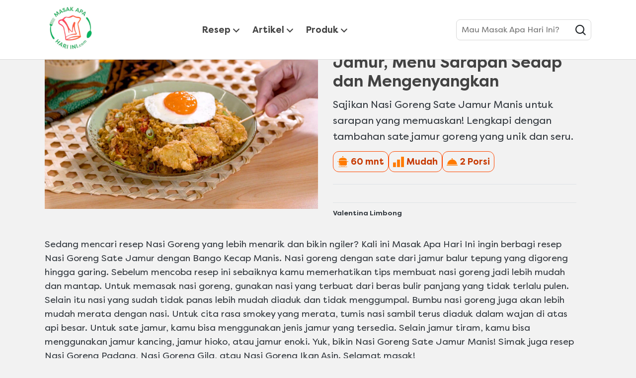

--- FILE ---
content_type: text/html; charset=UTF-8
request_url: https://www.masakapahariini.com/r/resep-nasi-goreng-sate-jamur,-menu-sarapan-sedap-dan-mengenyangkan.html/258057
body_size: 68992
content:
<!doctype html>
<html lang="id-ID"> 
 <head> 
  <meta charset="UTF-8"> 
  <title>Resep Nasi Goreng Sate Jamur, Menu Sarapan Sedap dan Mengenyangkan | Masak Apa Hari Ini?</title> 
  <meta name="description" content="Sajikan Nasi Goreng Sate Jamur Manis untuk sarapan yang memuaskan! Lengkapi dengan tambahan sate jamur goreng yang unik dan seru."> 
  <meta name="template" content="masakapahariini-recipe-details"> 
  <meta name="viewport" content="width=device-width, initial-scale=1.0"> 
  <meta name="content-page-ref" content="1EyXvVaLK9-iSZIwgiCYqVWbBSJWrbkUILqSDLBV-HkPPOOAsNWK7xgiylFJX0z5bXwO7EVeuOyn1zzaTz3JZQ"/>
<link rel="canonical" href="https://www.masakapahariini.com/r/resep-nasi-goreng-sate-jamur,-menu-sarapan-sedap-dan-mengenyangkan.html/258057"> 
  <meta name="og:url" content="https://www.masakapahariini.com/r/resep-nasi-goreng-sate-jamur,-menu-sarapan-sedap-dan-mengenyangkan.html/258057"> 
  <meta name="og:title" content="Resep Nasi Goreng Sate Jamur, Menu Sarapan Sedap dan Mengenyangkan | Masak Apa Hari Ini?"> 
  <meta name="og:site_name" content="masakapahariini"> 
  <meta name="og:type" content="website"> 
  <meta name="og:description" content="Sajikan Nasi Goreng Sate Jamur Manis untuk sarapan yang memuaskan! Lengkapi dengan tambahan sate jamur goreng yang unik dan seru."> 
  <meta name="og:image" content="https://assets.unileversolutions.com/recipes-v3/258057-default.jpg"> 
  <meta name="twitter:image" content="https://assets.unileversolutions.com/recipes-v3/258057-default.jpg"> 
  <meta name="re:recipeImageUrl" content="https://assets.unileversolutions.com/recipes-v3/258057-default.jpg"> 
  <meta name="twitter:card" content="summary"> 
  <meta name="twitter:url" content="https://www.masakapahariini.com/r/resep-nasi-goreng-sate-jamur,-menu-sarapan-sedap-dan-mengenyangkan.html/258057"> 
  <meta name="twitter:title" content="Resep Nasi Goreng Sate Jamur, Menu Sarapan Sedap dan Mengenyangkan | Masak Apa Hari Ini?"> 
  <meta name="twitter:description" content="Sajikan Nasi Goreng Sate Jamur Manis untuk sarapan yang memuaskan! Lengkapi dengan tambahan sate jamur goreng yang unik dan seru."> 
  <meta http-equiv="content-language" content="id"> 
  <meta name="fragment" content="!"> 
  <meta name="re:recipeId" content="258057"> 
  <meta name="re:recipeCategoryUrlWithDomain" content="https://www.masakapahariini.com/r/resep-nasi-goreng-sate-jamur,-menu-sarapan-sedap-dan-mengenyangkan.html/258057"> 
  <link rel="preload" as="script" href="https://cdn.cookielaw.org/consent/018f3dbf-7078-755f-ae5b-52519c05fc38-test/OtAutoBlock.js" nonce="NDA5MDU="> 
  <link rel="preconnect" href="https://assets.unileversolutions.com" crossorigin> 
  <link rel="preload" href="https://cdn.baycloud.com/tgcl.min.js" as="script" nonce="NDA5MDU="> 
  <link rel="preload" href="https://az417220.vo.msecnd.net/tgdach.js" as="script" nonce="NDA5MDU="> 
  <link rel="stylesheet" href="/etc.clientlibs/unilever/clientlibs/clientlib-base.lc-27d7eb7eaf184c602357ffa45aa62d3f-lc.min.css" type="text/css"> 
  <script src="https://cdn.cookielaw.org/consent/018f3dbf-7078-755f-ae5b-52519c05fc38-test/OtAutoBlock.js" nonce="NDA5MDU="></script> 
  <script nonce="NDA5MDU=">
          // Options for the observer (which mutations to observe).
          const launchObserverConfig = {childList: true, subtree: true};

          // Callback function to execute when mutations are observed.
          const checkLaunchScript = (mutationList, observer) => {
              let launchElement = document.getElementById('launch');
              if (launchElement) {
                  launchElement.onload = () => {
                      // Load otSDKStub.js.

                      var e = document.createElement("button"), t = document.getElementsByTagName("BODY")[0].getAttribute("data-domainId"), o = document.getElementsByTagName("BODY")[0].getAttribute("data-runmode"), n = document.getElementsByTagName("BODY")[0].getAttribute("data-optOut"); t != null && -1 < t.indexOf("-test") && (t = t.substr(0, t.indexOf("-test"))), e.className = "ot-sdk-show-settings", e.innerHTML = "cookie preferences here",e.id = "ot-sdk-btn", document.body.appendChild(e),t ? ((otSDKStubScript = document.createElement("script")).setAttribute("src", "https://cdn.cookielaw.org/scripttemplates/otSDKStub.js"), "true" == o ? otSDKStubScript.setAttribute("data-domain-script", t) : otSDKStubScript.setAttribute("data-domain-script", t + "-test"), otSDKStubScript.setAttribute("data-document-language", "true"), document.head.appendChild(otSDKStubScript), otSDKStubScript = document.createElement("script"), n = "true" === n ? document.createTextNode(function launchscript() { var t; if (a(), t = otIniGrps, otDomainGrps = JSON.parse(JSON.stringify(Optanon.GetDomainData().Groups)), otDeletedGrpIds = function (t, e) { t = (t = t.split(",")).filter(Boolean), e = (e = e.split(",")).filter(Boolean); for (var o = [], n = 0; n < t.length; n++)e.indexOf(t[n]) <= -1 && o.push(t[n]); return o }(t, OnetrustActiveGroups), 0 != otDeletedGrpIds.length && 0 != otDomainGrps.length) for (var e = 0; e < otDomainGrps.length; e++) { if ("" != otDomainGrps[e].CustomGroupId && otDeletedGrpIds.includes(otDomainGrps[e].CustomGroupId)) for (var o = 0; o < otDomainGrps[e].Cookies.length; o++)i(otDomainGrps[e].Cookies[o].Name); if (0 != otDomainGrps[e].Hosts.length) for (o = 0; o < otDomainGrps[e].Hosts.length; o++)if (otDeletedGrpIds.includes(otDomainGrps[e].Hosts[o].HostId) && 0 != otDomainGrps[e].Hosts[o].Cookies.length) for (var n = 0; n < otDomainGrps[e].Hosts[o].Cookies.length; n++)i(otDomainGrps[e].Hosts[o].Cookies[n].Name) } function a() { OptanonWrapperCount = "", otIniGrps = OnetrustActiveGroups } function i(t) { var e = ".unileversolutions.com", o = window.location.hostname; document.cookie = t + "=; Max-Age=-99999999; Path=/;Domain=" + o, document.cookie = t + "=; Max-Age=-99999999; Path=/;Domain=" + e, document.cookie = t + "=; Max-Age=-99999999; Path=/;", localStorage.removeItem(t), pathArray = window.location.pathname.split("/"); for (var n, a = 0; a < pathArray.length; a++)pathArray[a] && (n = pathArray.slice(0, a + 1).join("/"), document.cookie = t + "=; Max-Age=-99999999; Path=" + n + ";Domain=" + o, document.cookie = t + "=; Max-Age=-99999999; Path=" + n + ";Domain=" + e, document.cookie = t + "=; Max-Age=-99999999; Path=" + n + ";", document.cookie = t + "=; Max-Age=-99999999; Path=" + n + "/;Domain=" + o, document.cookie = t + "=; Max-Age=-99999999; Path=" + n + "/;Domain=" + e, document.cookie = t + "=; Max-Age=-99999999; Path=" + n + "/;") } a() }.toString()) : document.createTextNode("function OptanonWrapper() { }"), otSDKStubScript.append(n), document.head.appendChild(otSDKStubScript), window.addEventListener("DOMContentLoaded", function () { var t = document.getElementsByClassName("footer-onetrust-cookie-config_link"); footerOnetrustElemLength = t.length, footerOnetrustElemLength = (footerOnetrustElemLength ? ((t = t[footerOnetrustElemLength - 1]).classList.remove("hidden"), t.appendChild(e)) : (e.id = "ot-sdk-btn", document.body.appendChild(e)), document.head), new MutationObserver(function (t) { t.forEach(function (t) { t && "childList" === t.type && t.addedNodes[0] && "www-widgetapi-script" === t.addedNodes[0].id && "text/plain" === t.addedNodes[0].getAttribute("type") && (t.addedNodes[0].setAttribute("ot-data-ignore", ""), t.addedNodes[0].setAttribute("type", "text/javascript"), t.addedNodes[0].src = t.addedNodes[0].src ? t.addedNodes[0].src.split("youtube.com").join("youtube-nocookie.com") : "") }) }).observe(footerOnetrustElemLength, { childList: !0 }) }), window.addEventListener("oneTrustButtonDisplay", function () { document.body.appendChild(e) })) : console.log("ONETRUST Status: Your Domain not found in One Trust Domain Scan List")

                  };
                  observer.disconnect();
              }
          };

          // Create an observer instance linked to the callback function.
          const launchObserver = new MutationObserver(checkLaunchScript);

          // Start observing the target node for configured mutations.
          launchObserver.observe(document, launchObserverConfig);
        </script> <!--Making the datalyer script load in the async mode to resolve loading time mismatch issue between platform and launch.  --> 
  <script async src="/etc.clientlibs/core/wcm/components/commons/datalayer/v1/clientlibs/core.wcm.components.commons.datalayer.v1.lc-70264651675213ed7f7cc5a02a00f621-lc.min.js" nonce="NDA5MDU="></script> 
  <script async src="/etc.clientlibs/unilever/clientlibs/clientlib-base.lc-d41d8cd98f00b204e9800998ecf8427e-lc.min.js" nonce="NDA5MDU="></script> 
  <script nonce="NDA5MDU=">
      window.adobeDataLayer = window.adobeDataLayer || [];
	//Below piece of code to be removed once permanent fix is deployed
      var pageObj = JSON.parse("{\x22page\u002D5ea27a8782\x22:{\x22@type\x22:\x22unilever\/components\/blueprint\u002Drecipe\u002Dpage\x22,\x22repo:modifyDate\x22:\x222025\u002D09\u002D10T03:43:25Z\x22,\x22dc:title\x22:\x22recipe\u002Dpage\x22,\x22xdm:template\x22:\x22\/conf\/masakapahariini\/settings\/wcm\/templates\/masakapahariini\u002Drecipe\u002Ddetails\x22,\x22xdm:language\x22:\x22id\u002DID\x22,\x22xdm:tags\x22:[],\x22repo:path\x22:\x22\/content\/masakapahariini\/id\/id\/home\/recipes\/recipe\u002Dpage.html\x22}}");
      Object.values(pageObj)[0]['@type'] = "unilever/components/page";
      var siteDataString = "{\x22country\x22:\x22id\x22,\x22localBrand\x22:\x22masakapahariini\x22,\x22brandCategory\x22:\x22Other\x22,\x22aaReportSuite\x22:\x22\x22,\x22globalBrand\x22:\x22masakapahariini\x22,\x22gaPropertyId\x22:\x22UA\u002D36122180\u002D1,G\u002DLP8HK2CRYE,G\u002DK257S23T0D\x22,\x22language\x22:\x22id\x22,\x22siteType\x22:\x22AEM SaaS\x22}" || "{}";
      adobeDataLayer.push({
      site: JSON.parse(siteDataString),
      page: pageObj,
      event: 'cmp:show',
      eventInfo: {
      path: 'page.page\u002D5ea27a8782'
   }
   });
</script> 
  <script id="launch" data-src="https://assets.adobedtm.com/e6bd1902389a/feb5d54c6425/launch-061754141923.min.js" async nonce="NDA5MDU="></script> 
  <script type="text/javascript" data-ot-ignore src="/aemcs-monitor/masakapahariini/id/id/nr-rum.js" defer nonce="NDA5MDU="></script> 
  <script type="text/javascript" nonce="NDA5MDU=">
        document.addEventListener("securitypolicyviolation", (e) => {
        newrelic.noticeError(e);
    });
    </script> 
  <link href="https://widget.kritique.io" rel="preconnect"> 
  <script id="rr-widget" data-src="https://widget.kritique.io/widget/RR_widget.js?brandid=BFA335&amp;localeid=id-ID&amp;apikey=5bd0a9fa6acba0f8d49d3b3783c2fd94f6c95bb1dc4c670e" nonce="NDA5MDU="></script> 
  <script type="application/ld+json" nonce="NDA5MDU=">{
  "name": "Masak Apa Hari Ini?",
  "url": "/content/masakapahariini/id/id/home.html",
  "logo": "https://assets.unileversolutions.com/v1/122371005.png",
  "@context": "http://schema.org",
  "@type": "Organization",
  "sameAs": [
    "https://www.instagram.com/masakapahariini_id/",
    "https://www.youtube.com/channel/UCwqclLoN0KGuLqqMOuDEfrw"
  ]
}</script> 
  <script type="application/ld+json" nonce="NDA5MDU=">
        {
  "@context": "https://schema.org",
  "@type": "BreadcrumbList",
  "itemListElement": [
    {
      "@type": "ListItem",
      "position": 1,
      "item": {
        "@id": "/content/masakapahariini/id/id/home.html",
        "name": "Beranda"
      }
    },
    {
      "@type": "ListItem",
      "position": 2,
      "item": {
        "@id": "/content/masakapahariini/id/id/home/recipes.html",
        "name": "Resep Masakan"
      }
    },
    {
      "@type": "ListItem",
      "position": 3,
      "item": {
        "name": "Resep Nasi Goreng Sate Jamur, Menu Sarapan Sedap dan Mengenyangkan"
      }
    }
  ]
}
    </script> 
  <script class="cmp-integration-lazy socialShare-script" id="socialShareUL-ec268eee90" data-src="https://static.addtoany.com/menu/page.js" async nonce="NDA5MDU="></script> 
  <link href="https://dove-com-uat-aemcs.unileversolutions.com/static/cba720dd53116b08842321e592b441629fcf82b91874463916304681dbc38b28/css/main.css" rel="stylesheet" type="text/css"> 
  <link href="https://dove-com-uat-aemcs.unileversolutions.com/static/cba720dd53116b08842321e592b441629fcf82b91874463916304681dbc38b28/resources/icons/masakapahariini-favicon.ico" rel="icon" type="image/png"> 
  <meta name="store-config" content="{&quot;storeView&quot;:&quot;masakapahariini_id_id_BFA335_8999999017002&quot;,&quot;graphqlEndpoint&quot;:&quot;/api/graphql&quot;,&quot;graphqlMethod&quot;:&quot;GET&quot;,&quot;headers&quot;:{&quot;Product-Description-Primary-Attribute&quot;:&quot;retailerProductData/retailerLongProductDescription&quot;,&quot;Product-Title-Secondary-Attribute&quot;:&quot;productData/productName&quot;,&quot;Product-Description-Secondary-Attribute&quot;:&quot;productData/descriptionShort&quot;,&quot;assortment-code&quot;:&quot;BFA335&quot;,&quot;Store&quot;:&quot;masakapahariini_id_id_BFA335_8999999017002&quot;,&quot;Product-Title-Primary-Attribute&quot;:&quot;retailerProductData/retailer1VOTEcommerceTitle&quot;,&quot;asset-url-template&quot;:&quot;https://assets.unileversolutions.com/v1/{{asset-id}}.png&quot;,&quot;ipgln-code&quot;:&quot;8999999017002&quot;},&quot;locale&quot;:&quot;id-ID&quot;,&quot;storeRootUrl&quot;:&quot;/home.html&quot;,&quot;enableClientSidePriceLoading&quot;:false}"> 
  <style data-scope="global">/* Version=4.24.0,Timestamp=2025-12-11T08:10:53.195Z */@charset "utf-8";html{-webkit-text-size-adjust:100%;line-height:1.15}h1{font-size:2em;margin:0.67em 0}pre{font-family:monospace,monospace;font-size:1em}a{background-color:transparent}abbr[title]{border-bottom:none}b,strong{font-weight:bolder}code,kbd,samp{font-family:monospace,monospace;font-size:1em}button,input,optgroup,select,textarea{line-height:1.15}fieldset{padding:0.35em 0.75em 0.625em}[type=checkbox],[type=radio]{box-sizing:border-box}@font-face{font-display:swap;font-family:Icons;font-style:normal;font-weight:400;src:local("Icons"),url(https://dove-com-uat-aemcs.unileversolutions.com/static/cba720dd53116b08842321e592b441629fcf82b91874463916304681dbc38b28/resources/fonts/icons.woff2?5) format("woff2"),url(https://dove-com-uat-aemcs.unileversolutions.com/static/cba720dd53116b08842321e592b441629fcf82b91874463916304681dbc38b28/resources/fonts/icons.woff?5) format("woff")}@font-face{font-display:swap;font-family:Filson Pro;font-style:normal;font-weight:700;src:local("Filson Pro Bold"),local("FilsonPro-Bold"),url(https://dove-com-uat-aemcs.unileversolutions.com/static/cba720dd53116b08842321e592b441629fcf82b91874463916304681dbc38b28/resources/fonts/FilsonPro-Bold.woff2) format("woff2"),url(https://dove-com-uat-aemcs.unileversolutions.com/static/cba720dd53116b08842321e592b441629fcf82b91874463916304681dbc38b28/resources/fonts/FilsonPro-Bold.woff) format("woff")}@font-face{font-display:swap;font-family:Filson Pro;font-style:normal;font-weight:400;src:local("Filson Pro Regular"),local("FilsonPro-Regular"),url(https://dove-com-uat-aemcs.unileversolutions.com/static/cba720dd53116b08842321e592b441629fcf82b91874463916304681dbc38b28/resources/fonts/FilsonPro-Regular.woff2) format("woff2"),url(https://dove-com-uat-aemcs.unileversolutions.com/static/cba720dd53116b08842321e592b441629fcf82b91874463916304681dbc38b28/resources/fonts/FilsonPro-Regular.woff) format("woff")}@font-face{font-display:swap;font-family:Filson Pro;font-style:normal;font-weight:500;src:local("Filson Pro Medium"),local("FilsonPro-Medium"),url(https://dove-com-uat-aemcs.unileversolutions.com/static/cba720dd53116b08842321e592b441629fcf82b91874463916304681dbc38b28/resources/fonts/FilsonPro-Medium.woff2) format("woff2"),url(https://dove-com-uat-aemcs.unileversolutions.com/static/cba720dd53116b08842321e592b441629fcf82b91874463916304681dbc38b28/resources/fonts/FilsonPro-Medium.woff) format("woff")}@font-face{font-display:swap;font-family:Filson Pro;font-style:italic;font-weight:400;src:local("Filson Pro Regular Italic"),local("FilsonPro-RegularItalic"),url(https://dove-com-uat-aemcs.unileversolutions.com/static/cba720dd53116b08842321e592b441629fcf82b91874463916304681dbc38b28/resources/fonts/FilsonPro-RegularItalic.woff2) format("woff2"),url(https://dove-com-uat-aemcs.unileversolutions.com/static/cba720dd53116b08842321e592b441629fcf82b91874463916304681dbc38b28/resources/fonts/FilsonPro-RegularItalic.woff) format("woff")}*,:after,:before{-webkit-box-sizing:border-box;box-sizing:border-box}:root{--swiper-navigation-size:44px;--swiper-theme-color:#007aff}@media(prefers-reduced-motion:no-preference){:root{scroll-behavior:smooth}}body{-webkit-font-smoothing:antialiased;-moz-osx-font-smoothing:grayscale;-webkit-tap-highlight-color:rgba(0,0,0,0);background-color:#f2f2f2;color:#212529;font-family:Filson Pro,system-ui,-apple-system,Segoe UI,Roboto,Helvetica Neue,Arial,Noto Sans,Liberation Sans,sans-serif,Apple Color Emoji,Segoe UI Emoji,Segoe UI Symbol,Noto Color Emoji;font-size:1rem;font-weight:400;line-height:1.5;margin:0}h1,h2,h3,h4,h5,h6{line-height:1.2}img{max-width:100%}button{cursor:pointer}.neutralize-pre-tag pre{white-space:normal}.components{padding-bottom:0;padding-left:0}.components:after{clear:both;content:"";display:table}@media only screen and (min-width:500px){.components{padding-bottom:0;padding-left:0}}@media only screen and (min-width:768px){.components{padding-bottom:0;padding-left:0}}@media only screen and (min-width:1024px){.components{padding-bottom:0;padding-left:0}}@media only screen and (min-width:1336px){.components{padding-bottom:0;padding-left:0}}.component{margin-top:0;position:relative}.component:after{clear:both;content:"";display:table}@media only screen and (min-width:500px){.component{margin-top:0}}@media only screen and (min-width:768px){.component{margin-top:0}}@media only screen and (min-width:1024px){.component{margin-top:0}}@media only screen and (min-width:1336px){.component{margin-top:0}}.component__container{position:relative}.component__container:after{clear:both;content:"";display:table}.component__item{float:left;margin-top:0;padding-right:0}@media only screen and (min-width:500px){.component__item{margin-top:0;padding-right:0}}@media only screen and (min-width:768px){.component__item{margin-top:0;padding-right:0}}@media only screen and (min-width:1024px){.component__item{margin-top:0;padding-right:0}}@media only screen and (min-width:1336px){.component__item{margin-top:0;padding-right:0}}.aem-GridColumn+.component{float:left}.cmp-ul-sr-only,.sr-only{clip:rect(0,0,0,0);border:0;height:1px;margin:-1px;overflow:hidden;padding:0;position:absolute;white-space:nowrap;width:1px}main{display:block}hr{-webkit-box-sizing:content-box;box-sizing:content-box;height:0;overflow:visible}abbr[title]{border-bottom:0;text-decoration:underline;-webkit-text-decoration:underline dotted;text-decoration:underline dotted}code,kbd,pre,samp{font-family:monospace,sans-serif;font-size:1em}small{font-size:80%}sub,sup{font-size:75%;line-height:0;position:relative;vertical-align:baseline}sub{bottom:-0.25em}sup{top:-0.5em}img{border-style:none}button,input,optgroup,select,textarea{font-family:inherit;font-size:100%;margin:0}button,input{overflow:visible}button,select{text-transform:none}[type=button],[type=reset],[type=submit],button{-webkit-appearance:button;-moz-appearance:button;appearance:button}[type=button]::-moz-focus-inner,[type=reset]::-moz-focus-inner,[type=submit]::-moz-focus-inner,button::-moz-focus-inner{border-style:none;padding:0}[type=button]:-moz-focusring,[type=reset]:-moz-focusring,[type=submit]:-moz-focusring,button:-moz-focusring{outline:1px dotted ButtonText}fieldset{padding:.35em .75em .625em}legend{-webkit-box-sizing:border-box;box-sizing:border-box;color:inherit;display:table;max-width:100%;padding:0;white-space:normal}progress{vertical-align:baseline}textarea{overflow:auto}[type=checkbox],[type=radio]{padding:0}[type=number]::-webkit-inner-spin-button,[type=number]::-webkit-outer-spin-button{height:auto}[type=search]{-webkit-appearance:textfield;-moz-appearance:textfield;appearance:textfield;outline-offset:-2px}[type=search]::-webkit-search-decoration{-webkit-appearance:none;appearance:none}::-webkit-file-upload-button{-webkit-appearance:button;appearance:button;font:inherit}details{display:block}summary{display:list-item}.hide,.preloader,[hidden],template{display:none}@media only screen and (max-width:767px){.hide-mobile{display:none!important}}@media only screen and (min-width:768px)and (max-width:1023px){.hide-tablet{display:none!important}}@media only screen and (min-width:1024px){.hide-desktop{display:none!important}}.form-element-error{color:red}.skip-to-content{background-color:#fff;height:48px;left:0;position:fixed;top:-100px;width:100%;z-index:10003}@media only screen and (max-width:768px){.skip-to-content{visibility:hidden}}.skip-to-content .cmp-container{-webkit-box-align:center;-ms-flex-align:center;align-items:center;border-bottom:1px solid #e6e6e6;display:-webkit-box;display:-ms-flexbox;display:flex;height:100%;padding:0 2rem}.skip-to-content .cmp-title__text{margin-right:1rem}.skip-links-visible{padding-top:48px}.skip-links-visible .experiencefragment .cmp-experiencefragment--header{top:48px}.skip-links-visible .cmp-experiencefragment--skip-to-content .skip-to-content{top:0}@media only screen and (max-width:768px){.skip-links-visible .skip-to-content{visibility:visible}}.globalnavigation--reader{clip:rect(1px,1px,1px,1px);border:0;clip-path:inset(0 0 99.9% 99.9%);height:1px;overflow:hidden;padding:0;position:absolute;width:1px}.globalnavigation.is-collapse-menu:not(.active--transition),.globalnavigation[aria-hidden=true]{visibility:hidden}.globalnavigation.is-collapse-menu.active{visibility:visible}@media only screen and (max-width:767px){.globalnavigation:not(.active--transition){visibility:hidden}.globalnavigation.active{visibility:visible}.globalnavigation.globalnavigation--normal .cmp-globalnavigation__item--has-children.open-menu .cmp-globalnavigation__submenu .navigationlinks{width:100%}.globalnavigation.globalnavigation--normal .cmp-globalnavigation__item--has-children.open-menu .cmp-globalnavigation__submenu .button-global-nav-close{display:inline-block;position:absolute;right:2.4rem;top:1.7rem}}.globalnavigation.globalnavigation--normal .cmp-globalnavigation__submenu .navigation-v2-item-list-item.has-child.active-submenu>.navigation-v2-sub-list__body~.navigation-v2-sub-list__body{display:none}.globalnavigation.globalnavigation--normal .cmp-globalnavigation__submenu .navigation-v2-sub-list__body .navigation-il-heading{padding:.8rem 2.6rem}.globalnavigation.globalnavigation--normal .cmp-globalnavigation__submenu .navigation-v2-sub-list__body .navigation-il-heading .navigation-si-list-item-url,.globalnavigation.globalnavigation--normal .cmp-globalnavigation__submenu .navigation-v2-sub-list__body .navigation-il-heading .navigation-v2-item-list-item-link__text{border:0}.globalnavigation.globalnavigation--normal .cmp-globalnavigation__submenu .ma-page_list .navigation-v2-sub-list__body{border-bottom:1px solid #fff}.globalnavigation.globalnavigation--normal .cmp-globalnavigation__submenu .ma-page_list .navigation-v2-item-list-item-link span{letter-spacing:.1rem!important}.globalnavigation.globalnavigation--megamenu .list .navigation-il-heading,.globalnavigation.globalnavigation--megamenu .navigationlinks .navigation-il-heading{border-bottom:1px solid #fff}.spectrum-Site-mobileNav__container{display:none!important}.navigation-si-list .navigation-si-wrap.navigation-si-wrap-active{height:100%}[dir=rtl] .globalnavigation{overflow-x:hidden!important}@media only screen and (max-width:767px){[dir=rtl] .globalnavigation.globalnavigation--megamenu .cmp-globalnavigation__item .mainLink,[dir=rtl] .globalnavigation.globalnavigation--megamenu .cmp-globalnavigation__item a,[dir=rtl] .globalnavigation.globalnavigation--normal .cmp-globalnavigation__item .mainLink,[dir=rtl] .globalnavigation.globalnavigation--normal .cmp-globalnavigation__item a{text-align:right}[dir=rtl] .globalnavigation.globalnavigation--megamenu .cmp-globalnavigation__item .mainLink:after,[dir=rtl] .globalnavigation.globalnavigation--normal .cmp-globalnavigation__item .mainLink:after{content:"expand_less";left:1.5rem;right:unset}}[dir=rtl] .globalnavigation.globalnavigation--megamenu .cmp-globalnavigation__submenu,[dir=rtl] .globalnavigation.globalnavigation--normal .cmp-globalnavigation__submenu{overflow-x:hidden}[dir=rtl] .globalnavigation.globalnavigation--megamenu .cmp-globalnavigation__submenu .navigation-v2-item__body .navigation-v2-item-list-span__text,[dir=rtl] .globalnavigation.globalnavigation--normal .cmp-globalnavigation__submenu .navigation-v2-item__body .navigation-v2-item-list-span__text{text-align:right}[dir=rtl] .globalnavigation.globalnavigation--megamenu .cmp-globalnavigation__submenu .navigation-v2-item__body .navigation-v2-item-list-span__text:after,[dir=rtl] .globalnavigation.globalnavigation--normal .cmp-globalnavigation__submenu .navigation-v2-item__body .navigation-v2-item-list-span__text:after{content:"chevron_left";left:1.5rem;right:unset}[dir=rtl] .globalnavigation.globalnavigation--megamenu .cmp-globalnavigation__submenu .navigation-si-wrap,[dir=rtl] .globalnavigation.globalnavigation--normal .cmp-globalnavigation__submenu .navigation-si-wrap{display:none}[dir=rtl] .globalnavigation.globalnavigation--megamenu .cmp-globalnavigation__submenu .navigation-si-wrap.navigation-si-wrap-active,[dir=rtl] .globalnavigation.globalnavigation--normal .cmp-globalnavigation__submenu .navigation-si-wrap.navigation-si-wrap-active{display:block}[dir=rtl] .globalnavigation.globalnavigation--megamenu .cmp-teaser__description,[dir=rtl] .globalnavigation.globalnavigation--normal .cmp-teaser__description{text-align:right}.globalnavigation.globalnavigation--normal.tabs .globalnavigation--v2 .cmp-globalnavigation__item--has-children .cmp-tabs__tabpanel,.globalnavigation.globalnavigation--normal.tabs .globalnavigation--v2 .cmp-globalnavigation__item--has-children div[role=tabpanel]{visibility:hidden}.globalnavigation.globalnavigation--normal.tabs .globalnavigation--v2 .cmp-globalnavigation__item--has-children.open-menu .cmp-tabs__tabpanel,.globalnavigation.globalnavigation--normal.tabs .globalnavigation--v2 .cmp-globalnavigation__item--has-children.open-menu div[role=tabpanel]{display:block;visibility:visible}@media only screen and (max-width:768px){.globalnavigation .globalnavigation--v2 .cmp-globalnavigation__submenu .navigationlinks .button-global-nav-close,.globalnavigation.globalnavigation--v2 .cmp-globalnavigation__submenu .navigationlinks .button-global-nav-close{display:none}}.globalnavigation.globalnavigation--megamenu .globalnavigation--v2.cmp-globalnavigation .button-global-nav-close .cmp-button:focus:not(:focus-visible),.globalnavigation.globalnavigation--normal .globalnavigation--v2.cmp-globalnavigation .button-global-nav-close .cmp-button:focus:not(:focus-visible){outline:2px solid #436eff}@media(pointer:coarse)and (max-width:767px){.cmp-experiencefragment--header .searchbar-button button:active,.cmp-experiencefragment--header .searchbar-button button:focus,.cmp-experiencefragment--header .searchbar-button button:focus-visible,.cmp-experiencefragment--header .searchbar-button button:hover{outline:none}}@media only screen and (max-width:768px){.globalnavigation.globalnavigation--megamenu,.globalnavigation.globalnavigation--normal{z-index:10011}}.visibility-scroll-hidden{visibility:hidden}.experiencefragment:has(.cmp-experiencefragment--header){margin-bottom:0!important;min-height:71px}@media(min-width:992px){.experiencefragment:has(.cmp-experiencefragment--header){min-height:120px}}.experiencefragment .cmp-experiencefragment--header{border-bottom:1px solid #d8d8d8;left:0;position:fixed;top:0;width:100%}.experiencefragment .cmp-experiencefragment--header>.cmp-container>.aem-Grid:after,.experiencefragment .cmp-experiencefragment--header>.cmp-container>.aem-Grid:before{display:none}.experiencefragment .cmp-experiencefragment--header>.cmp-container>.aem-Grid .aem-Grid--default--12,.experiencefragment .cmp-experiencefragment--header>.cmp-container>.aem-Grid .aem-GridColumn--default--12{float:none!important}.experiencefragment .cmp-experiencefragment--header .header-wrapper{padding:0}.experiencefragment .cmp-experiencefragment--header .tabimage>.cmp-image{margin-top:0!important}.experiencefragment .cmp-experiencefragment--header .image img,.experiencefragment .cmp-experiencefragment--header .tabimage img{max-height:none}.experiencefragment .cmp-experiencefragment--header .header-wrapper>.cmp-container{display:block}.experiencefragment .cmp-experiencefragment--header .header-wrapper>.cmp-container .image{height:auto;padding:.25rem 0;width:auto}@media(max-width:991px){.experiencefragment .cmp-experiencefragment--header .header-wrapper>.cmp-container .image{position:relative;top:15px;z-index:1001}}.experiencefragment .cmp-experiencefragment--header .header-wrapper>.cmp-container .image img{width:88px}@media(min-width:992px){.experiencefragment .cmp-experiencefragment--header .header-wrapper>.cmp-container .image img{width:104px}}.experiencefragment .cmp-experiencefragment--header .header-wrapper>.cmp-container .button.button-header-nav{left:.9rem;margin-top:-3px;right:auto;top:50%;-webkit-transform:translateY(-50%);transform:translateY(-50%)}.experiencefragment .cmp-experiencefragment--header .header-wrapper>.cmp-container .button.button-header-nav .cmp-button:hover{outline:0}.experiencefragment .cmp-experiencefragment--header .header-wrapper>.cmp-container .button.button-header-nav .cmp-button .cmp-button__text{display:none}.cmp-experiencefragment--header .button.button-header-nav{display:block}@media(min-width:992px){.cmp-experiencefragment--header .button.button-header-nav{display:none}}.cmp-experiencefragment--header .primary-header>.container>.cmp-container{-webkit-box-align:center;-ms-flex-align:center;-webkit-box-pack:center;-ms-flex-pack:center;align-items:center;display:-webkit-box;display:-ms-flexbox;display:flex;justify-content:center}@media(min-width:992px){.cmp-experiencefragment--header .primary-header>.container>.cmp-container{-webkit-box-pack:justify;-ms-flex-pack:justify;justify-content:space-between}}@media(max-width:991px){.cmp-experiencefragment--header .primary-header>.container>.cmp-container{max-height:70px}}.cmp-experiencefragment--header .globalnavigation.tabs .cmp-tabs__tab{min-width:auto;width:auto}.cmp-experiencefragment--header .globalnavigation.globalnavigation--normal{max-width:none}@media(max-width:991px){.cmp-experiencefragment--header .globalnavigation.globalnavigation--normal{background-color:#fff;bottom:auto;height:calc(100% - 71px);left:0;overflow-y:auto;position:fixed;top:71px;-webkit-transform:translate(100%);transform:translate(100%);-webkit-transition:-webkit-transform .5s cubic-bezier(0.23,1,0.32,1);transition:-webkit-transform .5s cubic-bezier(0.23,1,0.32,1);transition:transform .5s cubic-bezier(0.23,1,0.32,1);transition:transform .5s cubic-bezier(0.23,1,0.32,1),-webkit-transform .5s cubic-bezier(0.23,1,0.32,1);width:100%;z-index:1000}.cmp-experiencefragment--header .globalnavigation.globalnavigation--normal.active{-webkit-transform:translate(0%);transform:translate(0%)}}.cmp-experiencefragment--header .globalnavigation.globalnavigation--normal .cmp-globalnavigation__group{-webkit-box-align:center;-ms-flex-align:center;align-items:center}@media(max-width:991px){.cmp-experiencefragment--header .globalnavigation.globalnavigation--normal .cmp-globalnavigation__group{display:block;padding:1.5rem 1.25rem .75rem}}.cmp-experiencefragment--header .globalnavigation.globalnavigation--normal .cmp-globalnavigation__item{color:#424242;font-family:inherit;font-size:inherit;font-weight:700;margin-left:10px;margin-right:10px}.cmp-experiencefragment--header .globalnavigation.globalnavigation--normal .cmp-globalnavigation__item .mainLink,.cmp-experiencefragment--header .globalnavigation.globalnavigation--normal .cmp-globalnavigation__item a{border:0}.cmp-experiencefragment--header .globalnavigation.globalnavigation--normal .cmp-globalnavigation__item>a,.cmp-experiencefragment--header .globalnavigation.globalnavigation--normal .cmp-globalnavigation__item>button{color:inherit;display:block;font-size:1.25rem;font-weight:inherit;padding:12.5px 0;-webkit-transition:color .1s linear;transition:color .1s linear}@media(min-width:992px){.cmp-experiencefragment--header .globalnavigation.globalnavigation--normal .cmp-globalnavigation__item>a,.cmp-experiencefragment--header .globalnavigation.globalnavigation--normal .cmp-globalnavigation__item>button{font-size:1.125rem;padding:.25rem 0}}@media(max-width:991px){.cmp-experiencefragment--header .globalnavigation.globalnavigation--normal .cmp-globalnavigation__item>a,.cmp-experiencefragment--header .globalnavigation.globalnavigation--normal .cmp-globalnavigation__item>button{text-align:center;width:100%}}.cmp-experiencefragment--header .globalnavigation.globalnavigation--normal .cmp-globalnavigation__item>a:hover,.cmp-experiencefragment--header .globalnavigation.globalnavigation--normal .cmp-globalnavigation__item>button:hover{color:#00a057}.cmp-experiencefragment--header .globalnavigation.globalnavigation--normal .cmp-globalnavigation__item>a:before{display:none}@media(min-width:992px){.cmp-experiencefragment--header .globalnavigation.globalnavigation--normal .cmp-globalnavigation__item .mainLink{padding-right:24px}}@media(max-width:991px){.cmp-experiencefragment--header .globalnavigation.globalnavigation--normal .cmp-globalnavigation__item .mainLink:before{background-color:#d8d8d8;content:"";height:60%;position:absolute;right:2rem;top:50%;-webkit-transform:translateY(-50%);transform:translateY(-50%);width:1px}}.cmp-experiencefragment--header .globalnavigation.globalnavigation--normal .cmp-globalnavigation__item .mainLink:after{content:"";font-family:Icons,sans-serif;font-size:.5rem;padding:0}@media(min-width:992px){.cmp-experiencefragment--header .globalnavigation.globalnavigation--normal .cmp-globalnavigation__item .mainLink:after{margin-left:5px;top:11px}}@media(max-width:991px){.cmp-experiencefragment--header .globalnavigation.globalnavigation--normal .cmp-globalnavigation__item .mainLink:after{right:0;top:21px;-webkit-transform:rotate(0deg);transform:rotate(0deg)}.cmp-experiencefragment--header .globalnavigation.globalnavigation--normal .cmp-globalnavigation__item--has-children.open-menu .mainLink:after{-webkit-transform:rotate(180deg);transform:rotate(180deg)}}.cmp-experiencefragment--header .globalnavigation.globalnavigation--normal .cmp-globalnavigation__item--has-children .navigationlinks ul{list-style:none;padding-left:0}@media(min-width:992px){.cmp-experiencefragment--header .globalnavigation.globalnavigation--normal .cmp-globalnavigation__item--has-children .navigation-v2-item-list__group{background-color:#00a057;border-radius:12px;color:#fff;min-width:250px;padding:10px 0}}.cmp-experiencefragment--header .globalnavigation.globalnavigation--normal .cmp-globalnavigation__item--has-children .navigation-v2-item-list__group .navigation-v2-item-list-item-link{color:inherit;display:block;font-size:1rem;padding:.25rem 10px}@media(max-width:991px){.cmp-experiencefragment--header .globalnavigation.globalnavigation--normal .cmp-globalnavigation__item--has-children .navigation-v2-item-list__group .navigation-v2-item-list-item-link{padding-bottom:.5rem;padding-top:.5rem;text-align:center}}@media(min-width:992px){.cmp-experiencefragment--header .globalnavigation.globalnavigation--normal .cmp-globalnavigation__item--has-children .navigation-v2-item-list__group .navigation-v2-item-list-item-link:hover{background-color:#029450}}.cmp-experiencefragment--header .globalnavigation.globalnavigation--normal .navigation-button__wrapper{display:none}@media(min-width:992px){.cmp-experiencefragment--header .cmp-globalnavigation__item--has-children div[role=tabpanel]{position:absolute}}@media(max-width:991px){.cmp-experiencefragment--header .cmp-globalnavigation__item--has-children div[role=tabpanel]{display:none}}.cmp-experiencefragment--header .button.button-header-nav .cmp-button span,.cmp-experiencefragment--header .button.button-header-nav .cmp-button:after,.cmp-experiencefragment--header .button.button-header-nav .cmp-button:before{height:.3rem;left:21%;width:28px}.cmp-experiencefragment--header .button.button-header-nav .cmp-button:before{top:30%}.cmp-experiencefragment--header .button.button-header-nav .cmp-button:after{top:70%}.cmp-experiencefragment--header .button.button-header-nav.menu-close .cmp-button:after,.cmp-experiencefragment--header .button.button-header-nav.menu-close .cmp-button:before{top:50%}.filter-overlay{background-color:rgba(0,0,0,.5);bottom:0;height:100%;left:0;position:fixed;width:100%;z-index:9999998}.edit-preview-infinte-fix{height:.0625em;position:relative}.show{display:block}.hide,.preloader{display:none!important}[dir=rtl] .cmp-experiencefragment--header .searchbar-button{left:1rem;right:unset}[dir=rtl] .cmp-experiencefragment--header .header-wrapper>.cmp-container .searchbar-button{right:unset}[dir=rtl] .cmp-experiencefragment--header .header-wrapper>.cmp-container .image{-webkit-box-align:center;-ms-flex-align:center;-webkit-box-pack:center;-ms-flex-pack:center;align-items:center;justify-content:center}@media only screen and (max-width:767px){[dir=rtl] .cmp-experiencefragment--header .header-variant-center .image,[dir=rtl] .cmp-experiencefragment--header .header-variant-center .tabimage,[dir=rtl] .cmp-experiencefragment--header .image,[dir=rtl] .cmp-experiencefragment--header .tabimage{-webkit-box-pack:center;-ms-flex-pack:center;justify-content:center}}.header-top-nav .cmp-container .languagenavigation ul li{list-style:none}.header-top-nav .cmp-container .languagenavigation ul a{font-size:1.4rem}.header-top-nav .cmp-container .button{display:none}.header-top-nav .cmp-container .button a{font-size:1.6rem;font-weight:400;padding:0}.header-top-nav .cmp-container .pagelist .cmp-list li .cmp-list__item-title,.header-top-nav .cmp-container .pagelist .cmp-list li h2{color:#35414b;font-size:1.4rem}.header-top-nav.header-nav-mobile{display:none;-webkit-transform:translate(0%);transform:translate(0%)}@media only screen and (min-width:768px){.header-top-nav.header-nav-mobile{display:block}}.globalnavigation>.cmp-globalnavigation .header-nav-mobile .pagelist{padding:0;width:100%}.globalnavigation>.cmp-globalnavigation .header-nav-mobile .pagelist .cmp-list .cmp-list__item-title,.globalnavigation>.cmp-globalnavigation .languagenavigation a{color:#2a343c}[dir=rtl] .header-top-nav{text-align:left}.breadcrumb .cmp-breadcrumb{font-family:inherit;font-size:.875rem;margin-bottom:1rem;margin-top:2rem}@media(min-width:992px){.breadcrumb .cmp-breadcrumb{margin-bottom:1.5rem;margin-top:1.5rem}}.breadcrumb .cmp-breadcrumb a{color:inherit;text-decoration:none}@media(max-width:767px){.breadcrumb .cmp-breadcrumb li:not(:nth-last-child(2)){display:none}.breadcrumb .cmp-breadcrumb li:nth-last-child(2).hide-mobile{-webkit-box-align:center;-ms-flex-align:center;align-items:center;display:-webkit-box!important;display:-ms-flexbox!important;display:flex!important}.breadcrumb .cmp-breadcrumb li:nth-last-child(2) a{display:-webkit-inline-box;display:-ms-inline-flexbox;display:inline-flex;line-height:normal;max-width:calc(100vw - 80px)}.breadcrumb .cmp-breadcrumb li:nth-last-child(2) a span{display:block;overflow:hidden;text-overflow:ellipsis;white-space:nowrap}}.breadcrumb .cmp-breadcrumb .cmp-breadcrumb__list{display:-webkit-box;display:-ms-flexbox;display:flex;-ms-flex-wrap:wrap;flex-wrap:wrap;list-style:none;margin:0;padding:0}.breadcrumb .cmp-breadcrumb .cmp-breadcrumb__item{color:#434652;margin-right:1rem}.breadcrumb .cmp-breadcrumb .cmp-breadcrumb__item span{border:0;font-weight:700;padding:0}.breadcrumb .cmp-breadcrumb .cmp-breadcrumb__item:before{color:inherit;content:"";font-family:Icons,sans-serif;font-size:.5rem;font-weight:700;margin-right:.5rem;position:relative;top:-1px}.breadcrumb .cmp-breadcrumb .cmp-breadcrumb__item:after{content:"";display:none}.breadcrumb .cmp-breadcrumb .cmp-breadcrumb__item-link:hover{color:inherit}.breadcrumb .cmp-breadcrumb .cmp-breadcrumb__item-link:hover span{text-decoration:underline}b,strong{font-weight:700}main.container{min-height:calc(100vh - 206px)}@media(min-width:768px){main.container{min-height:calc(100vh - 455px)}}.max-container>.cmp-container,.max-width-wrapper>.cmp-container{padding-left:1.25rem;padding-right:1.25rem}@media(min-width:768px){.max-container>.cmp-container,.max-width-wrapper>.cmp-container{margin-left:auto;margin-right:auto;max-width:720px}}@media(min-width:992px){.max-container>.cmp-container,.max-width-wrapper>.cmp-container{max-width:960px}}@media(min-width:1200px){.max-container>.cmp-container,.max-width-wrapper>.cmp-container{max-width:1140px}}@media(min-width:1400px){.max-container>.cmp-container,.max-width-wrapper>.cmp-container{max-width:1320px}}body:has(.container-theme-ramadan-body){background-color:#fff}.container-theme-ramadan-body{padding-top:1.5rem}@media(min-width:768px){.container-theme-ramadan-body{padding-top:3.5rem}}.container-theme-ramadan-body>.cmp-container>.aem-Grid>.tabimage{position:relative}.container-theme-ramadan-body>.cmp-container>.aem-Grid>.tabimage:before{background-color:#12b257;content:"";height:100%;left:0;position:absolute;top:100%;width:100%}.container-theme-ramadan-body>.cmp-container>.aem-Grid>.tabimage img{display:block}.container-theme-ramadan-body .container-theme-ramadan-content{background-color:#fff;border-radius:50px;padding-top:35px;position:relative;text-align:center}.container-theme-ramadan-body .container-theme-ramadan-content>.cmp-container{padding-left:1.25rem;padding-right:1.25rem}@media(min-width:768px){.container-theme-ramadan-body .container-theme-ramadan-content>.cmp-container{margin-left:auto;margin-right:auto;max-width:720px}}@media(min-width:992px){.container-theme-ramadan-body .container-theme-ramadan-content>.cmp-container{max-width:960px}}@media(min-width:1200px){.container-theme-ramadan-body .container-theme-ramadan-content>.cmp-container{max-width:1140px}}@media(min-width:1400px){.container-theme-ramadan-body .container-theme-ramadan-content>.cmp-container{max-width:1320px}}.container-brand-logos>.cmp-container{-webkit-box-align:center;-ms-flex-align:center;-webkit-box-pack:justify;-ms-flex-pack:justify;align-items:center;display:grid;grid-template-columns:repeat(2,50%);justify-content:space-between}@media(min-width:768px){.container-brand-logos>.cmp-container{grid-template-columns:repeat(4,140px)}}@media(min-width:992px){.container-brand-logos>.cmp-container{grid-template-columns:repeat(4,140px)}}.container-brand-logos>.cmp-container .title{grid-column:1/-1}@media(max-width:767px){.container-brand-logos .tabimage{text-align:center}.container-brand-logos .tabimage img{max-width:140px}}@media(max-width:450px){.container-brand-logos .tabimage img{max-width:100px}}.article-container{padding-left:1.25rem;padding-right:1.25rem}@media(min-width:768px){.article-container{margin-left:auto;margin-right:auto;max-width:720px}}@media(min-width:992px){.article-container{max-width:960px}}@media(min-width:1200px){.article-container{max-width:1140px}}@media(min-width:1400px){.article-container{max-width:1320px}}.article-container .main-article-content-section{margin-left:auto;margin-right:auto;max-width:810px}.article-container .main-article-content-section .cmp-embed-video{padding:0}@media(min-width:992px){.alp-titles .text,.alp-titles .title{margin-left:auto;margin-right:auto;max-width:1240px}}.bg-green-wave+.view-all-cta{margin-bottom:3rem}.modal-search .modal-body .searchbar-container .search-bar input.tabFocus{border:1px solid #fff}.modal-search .modal-body .searchbar-container .search-bar.voice-to-text-enabled .search-bar-btn-clear{right:7rem}@media only screen and (min-width:1024px){.modal-search .modal-body .searchbar-container .search-bar.voice-to-text-enabled .search-bar-btn-clear{right:10rem}}.modal-search .modal-body .searchbar-container .search-bar .search-bar-btn-handler-voice-to-text .search-result-label{display:none}.modal-search .modal-body .searchbar-container .search-bar .search-bar-btn-handler-voice-to-text:disabled{cursor:default;opacity:.5}.modal-search .modal-body .reader-search{clip:rect(1px,1px,1px,1px);border:0;clip-path:inset(0 0 99.9% 99.9%);height:1px;overflow:hidden;padding:0;position:absolute;width:1px}.modal-search .modal-body .no-search-results{border:2px solid red}.search-input-only .modal-search .modal-body .searchbar-container .search-bar .search-bar-btn-handler-voice-to-text .search-mic-icon:before{color:gray}.search-input-only .modal-search .modal-body .searchbar-container .search-bar .search-bar-btn-handler-voice-to-text .search-mic-icon:after{z-index:0}.modal-body .searchbar .voice-search-message{color:#cfd8dc;font-size:1.5rem}@-webkit-keyframes listening{0%{-webkit-transform:scale(1.5);transform:scale(1.5)}25%{-webkit-transform:scale(1.3);transform:scale(1.3)}50%{-webkit-transform:scale(1.5);transform:scale(1.5)}75%{-webkit-transform:scale(1.3);transform:scale(1.3)}to{-webkit-transform:scale(1.5);transform:scale(1.5)}}.search-input-only{padding:0 1rem 3.75rem}.search-input-only .searchbar-button{display:none}.search-input-only .modal-search{background:#fff;display:block;height:auto;opacity:1;position:relative;width:100%;z-index:auto}.search-input-only .modal-search .modal-body .searchbar-container .search-bar .search-headline,.search-input-only .modal-search .modal-header{display:none}.search-input-only .modal-search .modal-body{max-width:1200px}.search-input-only .modal-search .modal-body .searchbar-container{width:100%}.search-input-only .modal-search .modal-body .searchbar-container .search-bar{border-radius:5px;-webkit-box-shadow:-2px 4px 8px 0 rgba(0,0,0,.15);box-shadow:-2px 4px 8px 0 rgba(0,0,0,.15)}.search-input-only .modal-search .modal-body .searchbar-container .search-bar input{background:#fff;border:1px solid transparent;border-radius:5px 0 0 5px;color:#000;font-size:2rem;height:80px}.search-input-only .modal-search .modal-body .searchbar-container .search-bar input:active,.search-input-only .modal-search .modal-body .searchbar-container .search-bar input:focus{border:3px solid #363c48}@media screen and (max-width:991px){.search-input-only .modal-search .modal-body .searchbar-container .search-bar input{font-size:1rem}}.search-input-only .modal-search .modal-body .searchbar-container .search-bar .search-bar-btn-handler{background:#fff;height:80px;top:0}.search-input-only .modal-search .modal-body .searchbar-container .search-bar .search-bar-btn-handler:before{color:gray;height:1.5rem;width:1.5rem}@media screen and (max-width:767px){.search-input-only .modal-search .modal-body .searchbar-container .search-bar .search-bar-btn-handler:before{height:2.5rem;width:2.5rem}}.search-input-only .modal-search .modal-body .searchbar-container .search-bar .search-bar-btn-handler{border-radius:0 5px 5px 0;font-size:1.25rem}@media screen and (max-width:767px){.search-input-only .modal-search .modal-body .searchbar-container .search-bar .search-bar-btn-handler{font-size:0;width:80px}}.search-input-only .modal-search .modal-body .searchbar-container .search-bar .search-bar-btn-clear{display:none}@media(max-width:991px){.experiencefragment .cmp-experiencefragment--header .searchinput{position:absolute;right:1.5rem}}.experiencefragment .cmp-experiencefragment--header .searchinput .searchbar-button{height:auto;position:static;-webkit-transform:none;transform:none;width:auto}.experiencefragment .cmp-experiencefragment--header .searchinput .search-toggle{-webkit-box-orient:horizontal;-webkit-box-direction:reverse;border:1px solid #d8d8d8;border-radius:8px;-ms-flex-direction:row-reverse;flex-direction:row-reverse;padding:8px 10px 7px}.experiencefragment .cmp-experiencefragment--header .searchinput .search-toggle .search-toggle-text{color:#757575;font-family:inherit;font-size:inherit;font-weight:400;margin-left:0;margin-right:2rem}@media(max-width:991px){.experiencefragment .cmp-experiencefragment--header .searchinput .search-toggle .search-toggle-text{display:none}}.experiencefragment .cmp-experiencefragment--header .searchinput .search-toggle-icon:before{color:#212529;content:"";font-family:Icons,sans-serif;font-size:1.3rem;font-weight:400;margin-top:0}div.modal-search{background-color:#00a057}@media(max-width:767px){div.modal-search{padding:1.25rem}}div.modal-search .modal-body .searchbar-container .search-bar .search-bar-btn-clear,div.modal-search .modal-body .searchbar-container .search-bar .search-bar-btn-handler,div.modal-search .modal-body .searchbar-container .search-bar input,div.modal-search .modal-header .modal-overlay-close{background-color:transparent}div.modal-search .modal-body .searchbar-container .search-bar .search-bar-btn-clear:before,div.modal-search .modal-header .modal-overlay-close .search-close-icon:before{content:""}div.modal-search .modal-body .searchbar-items{font-family:inherit}@media(max-width:767px){div.modal-search .modal-body .searchbar-items{font-size:1.2rem}div.modal-search .modal-body .searchbar-container .search-bar .search-headline{display:inline-block;font-size:1.5rem;line-height:normal;margin:0 0 1.8rem}}div.modal-search .modal-body .searchbar-container .search-bar input{font-family:inherit}@media(max-width:767px){div.modal-search .modal-body .searchbar-container .search-bar input{font-size:1.2rem;padding:0;width:71%}div.modal-search .modal-body .searchbar-container .search-bar .search-bar-btn-handler{right:0;top:5.3rem}}div.modal-search .modal-body .searchbar-container .search-bar .search-bar-btn-handler:before{content:""}@media(max-width:767px){div.modal-search .modal-body .searchbar-container{margin:0}}div.modal-search .search-bar-btn-handler-voice-to-text{display:none!important}div.modal-search .modal-body .searchbar-container .search-bar .search-bar-btn-clear:before,div.modal-search .modal-body .searchbar-container .search-bar input,div.modal-search .modal-header .modal-overlay-close .search-close-icon:before,div.modal-search .modal-header .modal-overlay-close .search-close-text{color:#fff}div.modal-search .modal-overlay-close .search-close-text{display:none}div.modal-search .modal-body .searchbar-container .search-bar input{margin-left:0}div.modal-search .modal-body .searchbar-container .search-bar hr{border:1px solid #fff}@media(max-width:767px){div.modal-search .modal-body .searchbar-container .search-bar .search-bar-btn-clear,div.modal-search .modal-body .searchbar-container .search-bar .search-bar-btn-handler{right:21px;top:auto}div.modal-search .modal-body .searchbar-container .search-bar .search-bar-btn-clear:before{font-size:1rem}}@media(min-width:992px){div.modal-search .modal-body .searchbar-container .search-bar .search-bar-btn-clear{right:4.5rem}}@media only screen and (min-width:768px){.carousel.four-column-layout .cmp-carousel[data-cmp-slide=slide] .cmp-carousel__content{gap:1.5rem}}.visuallyhidden{clip:rect(0 0 0 0);border:0;clip-path:inset(50%);height:1px;margin:-1px;overflow:hidden;padding:0;position:absolute;white-space:nowrap;width:1px}.__out-of-list{-webkit-box-align:center;-ms-flex-align:center;-webkit-box-pack:center;-ms-flex-pack:center;align-items:center;display:-webkit-box;display:-ms-flexbox;display:flex;gap:12px;justify-content:center;list-style:none;margin:1.8rem 0 1rem;padding:0}.__out-of-list li:not(.__out-of-list_text){background-color:#6f787c;border-radius:100%;height:.8rem;width:.8rem}.__out-of-list li.__out-of-list_text{background-color:#141517;border-radius:10px;color:#fff;font-size:12px;line-height:normal;max-height:25px;overflow:hidden;padding:4px 8px}[data-enablecountoncarousel=true] .cmp-carousel__indicators{display:none}div.carousel .cmp-carousel{background-color:transparent}.carousel.hero-carousel{margin-top:40px;padding-left:1.25rem;padding-right:1.25rem}@media(min-width:768px){.carousel.hero-carousel{margin-left:auto;margin-right:auto;max-width:720px}}@media(min-width:992px){.carousel.hero-carousel{max-width:960px}}@media(min-width:1200px){.carousel.hero-carousel{max-width:1140px}}@media(min-width:1400px){.carousel.hero-carousel{max-width:1320px}}@media only screen and (max-width:767px){.carousel.hero-carousel .cmp-carousel__content .teaser .cmp-teaser.article-content .cmp-teaser__image img{height:100%;-o-object-fit:cover;object-fit:cover}}.carousel.hero-carousel .cmp-carousel__content .cmp-carousel__item{-webkit-box-flex:0;-ms-flex:0 0 16.666%;flex:0 0 16.666%}.carousel.hero-carousel .teaser .cmp-teaser{background:#333;border-radius:12px;height:100%;-webkit-mask-image:radial-gradient(#fff,#000);mask-image:radial-gradient(#fff,#000);min-height:227px;overflow:hidden}@media(min-width:768px){.carousel.hero-carousel .teaser .cmp-teaser{min-height:320px}}.carousel.hero-carousel .teaser .cmp-teaser:hover .cmp-image__image{opacity:.9;-webkit-transform:scale(1.025);transform:scale(1.025)}.carousel.hero-carousel .teaser .cmp-image__image{display:block;height:100%;left:0;-o-object-fit:cover;object-fit:cover;pointer-events:none;position:absolute;top:0;transition:transform .35s cubic-bezier(0.645,0.045,0.355,1),filter .35s ease,opacity .35s ease,-webkit-transform .35s cubic-bezier(0.645,0.045,0.355,1),-webkit-filter .35s ease;width:100%}.carousel.hero-carousel .teaser .cmp-teaser__content{-webkit-box-align:start;-ms-flex-align:start;align-items:flex-start;padding:0 30px}@media(min-width:768px){.carousel.hero-carousel .teaser .cmp-teaser__content{padding:0 111px}}.carousel.hero-carousel .teaser .cmp-teaser__content .cmp-teaser__title{font-family:inherit;font-size:1.125rem;font-weight:700;line-height:21.56px;margin:0 0 1rem;max-width:76%;text-align:left}@media(min-width:768px){.carousel.hero-carousel .teaser .cmp-teaser__content .cmp-teaser__title{font-size:2rem;line-height:38.34px;max-width:40%}}.carousel.hero-carousel .teaser .cmp-teaser__content .cmp-teaser__action-container{width:100%}.carousel.hero-carousel .teaser .cmp-teaser__content .cmp-teaser__action-container a,.carousel.hero-carousel .teaser .cmp-teaser__content .cmp-teaser__action-container button{background-color:#00a057;border:1px solid #00a057;border-radius:.75rem;color:#fff;display:inline-block;font-family:inherit;font-size:1.125rem;font-size:1rem;font-weight:700;line-height:1.2;max-width:150px;padding:11px;text-align:center;-webkit-transition:background-color .3s ease-in-out,color .3s ease-in-out,border-color .3s ease-in-out,-webkit-box-shadow .3s ease-in-out;transition:background-color .3s ease-in-out,color .3s ease-in-out,border-color .3s ease-in-out,-webkit-box-shadow .3s ease-in-out;transition:background-color .3s ease-in-out,color .3s ease-in-out,box-shadow .3s ease-in-out,border-color .3s ease-in-out;transition:background-color .3s ease-in-out,color .3s ease-in-out,box-shadow .3s ease-in-out,border-color .3s ease-in-out,-webkit-box-shadow .3s ease-in-out;-webkit-user-select:none;-moz-user-select:none;-ms-user-select:none;user-select:none;width:100%}@media(min-width:768px){.carousel.hero-carousel .teaser .cmp-teaser__content .cmp-teaser__action-container a,.carousel.hero-carousel .teaser .cmp-teaser__content .cmp-teaser__action-container button{max-width:215px}}.carousel.hero-carousel .teaser .cmp-teaser__content .cmp-teaser__action-container a:hover,.carousel.hero-carousel .teaser .cmp-teaser__content .cmp-teaser__action-container button:hover{background-color:#00884a;border-color:#00884a}.carousel.hero-carousel .teaser .cmp-teaser__content .cmp-teaser__action-container a:active,.carousel.hero-carousel .teaser .cmp-teaser__content .cmp-teaser__action-container a:focus,.carousel.hero-carousel .teaser .cmp-teaser__content .cmp-teaser__action-container button:active,.carousel.hero-carousel .teaser .cmp-teaser__content .cmp-teaser__action-container button:focus{outline:0}.carousel.hero-carousel .teaser .cmp-teaser__content .cmp-teaser__action-container a:focus,.carousel.hero-carousel .teaser .cmp-teaser__content .cmp-teaser__action-container a:focus-visible,.carousel.hero-carousel .teaser .cmp-teaser__content .cmp-teaser__action-container button:focus,.carousel.hero-carousel .teaser .cmp-teaser__content .cmp-teaser__action-container button:focus-visible{background-color:#26ae70;border-color:#1aaa68;-webkit-box-shadow:0 0 0 .25rem rgba(0,136,74,.5);box-shadow:0 0 0 .25rem rgba(0,136,74,.5);color:#000}@media(min-width:768px){.carousel.hero-carousel .teaser .cmp-teaser__content .cmp-teaser__action-container a,.carousel.hero-carousel .teaser .cmp-teaser__content .cmp-teaser__action-container button{font-size:1.125rem}}.carousel.hero-carousel .cmp-carousel{background-color:transparent}.carousel .teaser .cmp-teaser__link{margin-bottom:0}.carousel .cmp-carousel,.carousel .teaser .cmp-teaser{background-color:transparent;color:inherit}.carousel .cmp-carousel__indicators{margin-top:1.25rem}.carousel .cmp-carousel__indicator{background-color:#d8d8d8;height:12px;margin:0 4px;width:12px}.carousel .cmp-carousel__indicator.cmp-carousel__indicator--active{background-color:#00a057}@media(max-width:767px){.carousel .cmp-carousel__actions{display:none}}.carousel .cmp-carousel__action{-webkit-box-align:center;-ms-flex-align:center;-webkit-box-pack:center;-ms-flex-pack:center;align-items:center;background-color:rgba(0,0,0,.5);border:0;border-radius:100%;display:-webkit-box;display:-ms-flexbox;display:flex;height:46px;justify-content:center;padding:0;top:40%;width:46px}@media(max-width:767px){.carousel .cmp-carousel__action{display:none}}.carousel .cmp-carousel__action .cmp-carousel__action-icon{color:#fff;font-family:Icons,sans-serif;font-size:1rem}.carousel .cmp-carousel__action:not(.cmp-carousel__action--disabled):hover{background-color:#000}.carousel .cmp-carousel__action:active,.carousel .cmp-carousel__action:focus,.carousel .cmp-carousel__action:hover{border:0!important}.carousel .cmp-carousel__action.cmp-carousel__action--pause,.carousel .cmp-carousel__action.cmp-carousel__action--play{display:none}.carousel .cmp-carousel__action.cmp-carousel__action--disabled{cursor:default;opacity:.35}.carousel .cmp-carousel__action.cmp-carousel__action--next{right:34px}.carousel .cmp-carousel__action.cmp-carousel__action--next .cmp-carousel__action-icon:after{content:""}.carousel .cmp-carousel__action.cmp-carousel__action--previous{left:34px}.carousel .cmp-carousel__action.cmp-carousel__action--previous .cmp-carousel__action-icon:after{content:""}.teaser .cmp-teaser.article-content,.teaser .cmp-teaser.article-content .cmp-teaser__image{background:transparent}.teaser .cmp-teaser.article-content .cmp-teaser__image img{border-radius:18px;height:auto;max-width:100%;-o-object-fit:cover;object-fit:cover;-o-object-position:center;object-position:center}.tabimage.brandicon .cmp-image__image{left:10px;position:absolute;top:10px;width:50px;z-index:100}.button.button-header-nav .cmp-button{background-color:transparent;border:0;padding:0;width:100%}.button a{display:inline-block;text-decoration:none}.button.view-all-cta{text-align:center}.button.view-all-cta .cmp-button{background-color:#00a057;border:1px solid #00a057;border-radius:.75rem;color:#fff;font-family:inherit;font-size:1.125rem;font-weight:700;line-height:1.2;max-width:65%;padding:13px;text-align:center;-webkit-transition:background-color .3s ease-in-out,color .3s ease-in-out,border-color .3s ease-in-out,-webkit-box-shadow .3s ease-in-out;transition:background-color .3s ease-in-out,color .3s ease-in-out,border-color .3s ease-in-out,-webkit-box-shadow .3s ease-in-out;transition:background-color .3s ease-in-out,color .3s ease-in-out,box-shadow .3s ease-in-out,border-color .3s ease-in-out;transition:background-color .3s ease-in-out,color .3s ease-in-out,box-shadow .3s ease-in-out,border-color .3s ease-in-out,-webkit-box-shadow .3s ease-in-out;-webkit-user-select:none;-moz-user-select:none;-ms-user-select:none;user-select:none;width:100%}@media(min-width:768px){.button.view-all-cta .cmp-button{max-width:500px}}.button.view-all-cta .cmp-button:hover{background-color:#00884a;border-color:#00884a}.button.view-all-cta .cmp-button:active,.button.view-all-cta .cmp-button:focus{outline:0}.button.view-all-cta .cmp-button:focus,.button.view-all-cta .cmp-button:focus-visible{background-color:#26ae70;border-color:#1aaa68;-webkit-box-shadow:0 0 0 .25rem rgba(0,136,74,.5);box-shadow:0 0 0 .25rem rgba(0,136,74,.5);color:#000}.button.close-button .cmp-button{color:#000;display:inline-block;font-size:3rem;left:80%;padding:10px;position:absolute;right:0;top:0}.button.close-button .cmp-button:after{content:"×"}.article-container .pagelist+.button,.button.learn-more-button,.pagelist .list__show-more,.skip-to-content .button{text-align:center}.article-container .pagelist+.button .cmp-button,.button.learn-more-button .cmp-button,.pagelist .list__show-more .cmp-button,.skip-to-content .button .cmp-button{background-color:#00a057;border:1px solid #00a057;border-radius:.75rem;color:#fff;font-family:inherit;font-size:1.125rem;font-weight:700;line-height:1.2;max-width:65%;padding:13px;text-align:center;-webkit-transition:background-color .3s ease-in-out,color .3s ease-in-out,border-color .3s ease-in-out,-webkit-box-shadow .3s ease-in-out;transition:background-color .3s ease-in-out,color .3s ease-in-out,border-color .3s ease-in-out,-webkit-box-shadow .3s ease-in-out;transition:background-color .3s ease-in-out,color .3s ease-in-out,box-shadow .3s ease-in-out,border-color .3s ease-in-out;transition:background-color .3s ease-in-out,color .3s ease-in-out,box-shadow .3s ease-in-out,border-color .3s ease-in-out,-webkit-box-shadow .3s ease-in-out;-webkit-user-select:none;-moz-user-select:none;-ms-user-select:none;user-select:none;width:100%}@media(min-width:768px){.article-container .pagelist+.button .cmp-button,.button.learn-more-button .cmp-button,.pagelist .list__show-more .cmp-button,.skip-to-content .button .cmp-button{max-width:500px}}.article-container .pagelist+.button .cmp-button:hover,.button.learn-more-button .cmp-button:hover,.pagelist .list__show-more .cmp-button:hover,.skip-to-content .button .cmp-button:hover{background-color:#00884a;border-color:#00884a}.article-container .pagelist+.button .cmp-button:active,.article-container .pagelist+.button .cmp-button:focus,.button.learn-more-button .cmp-button:active,.button.learn-more-button .cmp-button:focus,.pagelist .list__show-more .cmp-button:active,.pagelist .list__show-more .cmp-button:focus,.skip-to-content .button .cmp-button:active,.skip-to-content .button .cmp-button:focus{outline:0}.article-container .pagelist+.button .cmp-button:focus,.article-container .pagelist+.button .cmp-button:focus-visible,.button.learn-more-button .cmp-button:focus,.button.learn-more-button .cmp-button:focus-visible,.pagelist .list__show-more .cmp-button:focus,.pagelist .list__show-more .cmp-button:focus-visible,.skip-to-content .button .cmp-button:focus,.skip-to-content .button .cmp-button:focus-visible{background-color:#26ae70;border-color:#1aaa68;-webkit-box-shadow:0 0 0 .25rem rgba(0,136,74,.5);box-shadow:0 0 0 .25rem rgba(0,136,74,.5);color:#000}.button.learn-more-button{padding-left:1.25rem;padding-right:1.25rem}.article-container .pagelist+.button{margin-bottom:3rem}.skip-to-content .button{margin-left:1.2rem}.skip-to-content .button .cmp-button{max-width:none;padding:10px 20px;width:auto}.skip-to-content .button .cmp-button:hover{border-width:1px;color:#fff}[data-article-brand-logo-enabled=true] .cmp-teaser__content{position:relative}[data-article-brand-logo-enabled=true] .cmp-teaser__pretitle,[data-article-brand-logo-enabled=true] .cmp-teaser__title,[data-article-brand-logo-enabled=true] .common_title{width:calc(100% - 50px)}[data-article-brand-logo-enabled=true] .cmp-teaser__title{display:block}[data-article-brand-logo-enabled=true] .teaser-brandLogo-container{max-width:50px;position:absolute;right:10px;top:10px}[data-article-brand-logo-enabled=true] .teaser-brandLogo-container .cmp-teaser__link{display:none}.brandLogo-on-image [data-article-brand-logo-enabled=true] .cmp-teaser{position:relative}.brandLogo-on-image [data-article-brand-logo-enabled=true] .cmp-teaser__content{position:static}.brandLogo-on-image [data-article-brand-logo-enabled=true] .teaser-brandLogo-container{right:auto}.list .list__show-more button .__load-out-of{background-color:#dadada;border:1px solid #5f5f5f;border-radius:12px;color:#35414b;display:inline-block;font-size:1rem;line-height:normal;margin-left:5px;padding:2px 6px;position:relative;top:-2px;vertical-align:middle}.list .d-none{display:none}.list.social-channel-variant{text-align:center}.list.social-channel-variant .cmp-list .cmp-teaser__link{text-decoration:none}.list.social-channel-variant .cmp-list .cmp-teaser__image{border-radius:100%;overflow:hidden;width:36px}@media only screen and (max-width:768px){.list .carousel .cmp-carousel__actions{display:none}}@media only screen and (min-width:768px){.list .carousel .cmp-carousel__actions{display:none}}@media only screen and (min-width:1024px){.list .carousel .cmp-carousel__actions{display:block}}.list .carousel .cmp-carousel__actions .cmp-carousel__action--disabled{cursor:not-allowed;display:block;opacity:.5}.list .carousel .cmp-carousel__actions .cmp-carousel__action .cmp-carousel__action-icon{font-family:Material Icons!important}div.preloader{background:transparent}@-webkit-keyframes load-o{0%{-webkit-transform:rotate(0);transform:rotate(0)}to{-webkit-transform:rotate(360deg);transform:rotate(360deg)}}.pagelist .cmp-pagelistv2{display:-webkit-box;display:-ms-flexbox;display:flex;font-family:Source Sans Pro,sans-serif}.pagelist .cmp-pagelistv2 .pagelist-sidebar{display:none;position:fixed}@media only screen and (min-width:1024px){.pagelist .cmp-pagelistv2 .pagelist-sidebar{-webkit-box-flex:0;border-right:2px solid #c7c7c7;display:block;-ms-flex:0 0 20%;flex:0 0 20%;margin-right:1.6rem;padding-right:1rem;position:relative}}.pagelist .cmp-pagelistv2 .pagelist-sidebar .filter-close{position:absolute;right:1.6rem;top:1rem}.pagelist .cmp-pagelistv2 .pagelist-sidebar .filter-close:before{content:"clear";font-family:Material Icons;font-size:2rem;font-weight:600;position:relative;top:.4rem}.pagelist .cmp-pagelistv2 .pagelist-sidebar .filter-apply-btn,.pagelist .cmp-pagelistv2 .pagelist-sidebar .filter-cancel-btn,.pagelist .cmp-pagelistv2 .pagelist-sidebar .filter-close{display:none}.pagelist .cmp-pagelistv2 .pagelist-sidebar.--floating{background:#fff;display:block;height:100%;left:0;overflow:scroll;padding:1.6rem;top:0;width:100%;z-index:1}.pagelist .cmp-pagelistv2 .pagelist-sidebar.--floating .filter-apply-btn,.pagelist .cmp-pagelistv2 .pagelist-sidebar.--floating .filter-cancel-btn,.pagelist .cmp-pagelistv2 .pagelist-sidebar.--floating .filter-close{display:block}.pagelist .cmp-pagelistv2 .pagelist-sidebar.--floating .list-filter-title{text-align:center}.pagelist .cmp-pagelistv2 .pagelist-sidebar.--floating .filter-listing-mobile{margin-top:1rem}.pagelist .cmp-pagelistv2 .pagelist-sidebar.--floating .cmp-accordion{margin:2rem 0}.pagelist .cmp-pagelistv2 .pagelist-sidebar ul{padding:0}.pagelist .cmp-pagelistv2 .pagelist-sidebar .list-filter-option-main{min-width:-webkit-fit-content;min-width:-moz-fit-content;min-width:fit-content;width:90%}.pagelist .cmp-pagelistv2 .pagelist-sidebar .cmp-accordion{margin:2rem 1.6rem}@media only screen and (min-width:1024px){.pagelist .cmp-pagelistv2 .pagelist-sidebar .cmp-accordion{margin:0}}.pagelist .cmp-pagelistv2 .pagelist-sidebar .cmp-accordion .cmp-accordion__item{border-bottom:.1rem solid #eceff1}.pagelist .cmp-pagelistv2 .pagelist-sidebar .cmp-accordion .cmp-accordion__item:last-child{border-bottom:0}.pagelist .cmp-pagelistv2 .pagelist-sidebar .cmp-accordion .cmp-accordion__button{border:0;font-weight:600;padding:1rem 0}.pagelist .cmp-pagelistv2 .pagelist-sidebar .cmp-accordion .cmp-accordion__button:after{content:"add";font-weight:600}@media only screen and (min-width:1024px){.pagelist .cmp-pagelistv2 .pagelist-sidebar .cmp-accordion .cmp-accordion__button:after{display:none}}.pagelist .cmp-pagelistv2 .pagelist-sidebar .cmp-accordion .cmp-accordion__button--expanded:after{content:"remove";font-weight:600;-webkit-transform:none;transform:none}.pagelist .cmp-pagelistv2 .pagelist-sidebar .cmp-accordion .filter-viewMore-btn{color:#2a343c;cursor:pointer;display:inline-block;margin-bottom:1.5rem;text-decoration:underline}.pagelist .cmp-pagelistv2 .pagelist-sidebar .cmp-accordion .cmp-accordion__title{font-weight:600}.pagelist .cmp-pagelistv2 .pagelist-sidebar input{margin:0 2px;position:relative;top:2px}.pagelist .cmp-pagelistv2 .pagelist-header-vertical{-webkit-box-orient:vertical;-webkit-box-direction:normal;-ms-flex-direction:column;flex-direction:column}.pagelist .cmp-pagelistv2 .list-card-filters{max-height:90vh;overflow-y:auto}@media only screen and (min-width:1024px){.pagelist .cmp-pagelistv2 .list-card-filters{display:box;display:flexbox;display:-webkit-box;display:-ms-flexbox;display:flex;max-height:inherit;overflow-y:unset}}.pagelist .cmp-pagelistv2 .filter-selected{color:#2a343c;display:none;font-size:1.4rem;font-weight:600}@media(max-width:1023px){.pagelist .cmp-pagelistv2 .filter-selected.filter-selected-visible{display:block}}.pagelist .cmp-pagelistv2 .filter-by{min-width:7rem}.pagelist .cmp-pagelistv2 .filter-apply-btn{margin:2rem 0;text-align:center}.pagelist .cmp-pagelistv2 .list-filter-title{color:#2a343c;font-family:inherit;font-size:1.8rem;line-height:2.8rem}.pagelist .cmp-pagelistv2 .pagelist-wrapper{width:100%}.pagelist .cmp-pagelistv2 .pagelist-wrapper .pagelist-vertical-selection{-webkit-box-align:start;-ms-flex-align:start;-webkit-box-orient:vertical;-webkit-box-direction:normal;align-items:flex-start;color:#6e6e6e;display:-webkit-box;display:-ms-flexbox;display:flex;-ms-flex-direction:column;flex-direction:column;font-family:Source Sans Pro,sans-serif;gap:1rem;margin:1rem 0;position:relative}@media only screen and (min-width:1024px){.pagelist .cmp-pagelistv2 .pagelist-wrapper .pagelist-vertical-selection{-webkit-box-align:center;-ms-flex-align:center;-webkit-box-orient:horizontal;-webkit-box-direction:normal;align-items:center;background:#fcfcfc;-ms-flex-direction:row;flex-direction:row;padding:1.2rem 13rem 1.2rem 1.6rem}.pagelist .cmp-pagelistv2 .pagelist-wrapper .pagelist-vertical-selection .c-page-listing-v2-filter-cta{position:absolute;right:1.6rem}}.pagelist .cmp-pagelistv2 .pagelist-wrapper .filter-selected{display:none}@media only screen and (min-width:1024px){.pagelist .cmp-pagelistv2 .pagelist-wrapper .filter-selected.filter-selected-visible{-webkit-box-align:center;-ms-flex-align:center;-webkit-box-pack:center;-ms-flex-pack:center;align-items:center;display:-webkit-box;display:-ms-flexbox;display:flex;gap:1rem;justify-content:center}}.pagelist .cmp-pagelistv2 .pagelist-wrapper .filter-mobile-section{border:2px solid #35414b;border-radius:25px;color:#35414b;cursor:pointer;display:inline-block;font-weight:600;margin:0;padding:0 1rem;text-align:center}@media only screen and (min-width:1024px){.pagelist .cmp-pagelistv2 .pagelist-wrapper .filter-mobile-section{display:none}}.pagelist .cmp-pagelistv2 .pagelist-wrapper .filter-mobile-section .filter-icon{font-size:1.6rem;vertical-align:super}.pagelist .cmp-pagelistv2 .pagelist-wrapper .filter-mobile-section .filter-icon:before{content:"filter_alt";font-family:Material Icons;font-size:2rem;font-weight:600;position:relative;top:.4rem}.pagelist .cmp-pagelistv2 .filter-listing-mobile{display:-webkit-box;display:-ms-flexbox;display:flex;-ms-flex-wrap:wrap;flex-wrap:wrap;gap:1rem}.pagelist .cmp-pagelistv2 .filter-listing-mobile .selected-filter-item{border:2px solid #35414b;border-radius:25px;color:#35414b;cursor:pointer;font-size:1.4rem;font-weight:600;padding:3px 35px 3px 12px;position:relative}.pagelist .cmp-pagelistv2 .filter-listing-mobile .selected-filter-item .selected-filter-close{line-height:0;position:absolute;right:.7rem;top:50%}.pagelist .cmp-pagelistv2 .filter-listing-mobile .selected-filter-item .selected-filter-close:after{content:"";font-family:Material Icons;font-size:2rem;font-weight:600;margin-left:5px;position:relative}@media only screen and (min-width:768px){.pagelist .cmp-pagelistv2.four-column-layout .cmp-list .cmp-carousel__item,.pagelist .cmp-pagelistv2.four-column-layout .cmp-list .cmp-list__item{-webkit-box-flex:0;-ms-flex:0 0 calc(25% - 1.4rem);flex:0 0 calc(25% - 1.4rem)}}@media only screen and (min-width:1024px){.pagelist .cmp-pagelistv2.four-column-layout .cmp-list .cmp-carousel__item,.pagelist .cmp-pagelistv2.four-column-layout .cmp-list .cmp-list__item{-webkit-box-flex:0;-ms-flex:0 0 calc(25% - 0.9rem);flex:0 0 calc(25% - 0.9rem)}}.pagelist .cmp-pagelistv2 .article-content{position:relative}.pagelist .cmp-pagelistv2 .download-button{-webkit-box-align:center;-ms-flex-align:center;-webkit-box-pack:center;-ms-flex-pack:center;align-items:center;border:0;border-radius:50%;display:-webkit-box;display:-ms-flexbox;display:flex;font-size:0;height:42px;justify-content:center;padding:0 6px;position:absolute;right:10px;top:10px;width:42px}.pagelist .cmp-pagelistv2 .download-button:before{content:"download";font-family:Material Icons;font-size:3rem;font-weight:600}.pagelist .cmp-pagelistv2 .download-button:hover:before{opacity:.6}.pagelist.pagelist--variant2 .cmp-pagelistv2 .cmp-accordion__button--expanded:after,.pagelist.pagelist--variant2 .cmp-pagelistv2 .cmp-accordion__button:after,.pagelist.pagelist--variant2 .cmp-pagelistv2 .pagelist-header *,.pagelist.pagelist--variant2 .cmp-pagelistv2 .pagelist-sidebar *,.pagelist.pagelist--variant2 .cmp-pagelistv2 .pagelist-sidebar .filter-viewMore-btn,.pagelist.pagelist--variant2 .cmp-pagelistv2 .selected-filter-item{color:#fff}.pagelist.pagelist--variant2 .cmp-pagelistv2 .pagelist-header option,.pagelist.pagelist--variant2 .cmp-pagelistv2 .pagelist-header select{color:initial}.pagelist.pagelist--variant2 .cmp-pagelistv2 .filter-mobile-section,.pagelist.pagelist--variant2 .cmp-pagelistv2 .selected-filter-item{border-color:#fff}.pagelist.pagelist--variant2 .cmp-pagelistv2 .pagelist-vertical-selection{background:transparent}.pagelist.pagelist--variant2 .cmp-pagelistv2 .--floating{background:#35414b}.pagelist.pagelist--variant2 .cmp-pagelistv2 option{color:#000}.pagelist .user-favorites{margin-bottom:20px;min-height:200px}.pagelist .user-favorites .link-pointer{cursor:pointer}.pagelist .user-favorites .fw-article-msg{display:block;text-align:center;width:100%}@media screen and (max-width:1024px){.pagelist .pagelist-wrapper select{padding:3px}}.list .c-page-listing-v2-pagination,.list .list__show-more.hide,.list .list__show-more.preloader{display:none}.favourite-article-list ul li{position:relative}.favourite-article-list .lw-heart-icon{font-size:3rem;position:absolute;right:25px;top:297px;z-index:1}.favourite-article-list .fw-article-msg{text-align:center}.pagelist .cmp-pagelistv2.user-favorites{padding:0 20px}.pagelist .pagelist-flipview .pagelist-wrapper{margin:0 auto;padding:0 10px}.pagelist .pagelist-flipview .cmp-flip-image{margin:auto auto 5px;overflow:hidden;position:relative}.pagelist .pagelist-flipview .cmp-flip-container{margin:0 0 20px;position:relative}@media(-webkit-min-device-pixel-ratio:0),(min-resolution:0.001dpcm){.pagelist .pagelist-flipview .cmp-flip-container{-webkit-perspective:800px;perspective:800px}}.pagelist .pagelist-flipview .cmp-flip-container.fliped .cmp-flip-content{-webkit-transform:translateX(100%) rotateY(-180deg);transform:translateX(100%) rotateY(-180deg);z-index:0}.pagelist .pagelist-flipview .cmp-flip-container.fliped .cmp-flip-description{-webkit-transform:translateX(0%) rotateY(0deg);transform:translateX(0%) rotateY(0deg);z-index:1}.pagelist .pagelist-flipview .cmp-flip-container .pagelist-tags{line-height:1.8rem;margin-bottom:5px;position:relative;text-align:left}.pagelist .pagelist-flipview .cmp-flip-content{background-color:#fff;height:100%;margin:0 0 25px;padding:0 20px 45px;position:relative;-webkit-transform:translateX(0%) rotateY(0deg);transform:translateX(0%) rotateY(0deg);-webkit-transform-origin:left center;transform-origin:left center;-webkit-transform-style:preserve-3d;transform-style:preserve-3d;-webkit-transition:.8s;transition:.8s;width:100%;z-index:1}.pagelist .pagelist-flipview .cmp-flip-content a{text-decoration:none}.pagelist .pagelist-flipview .cmp-flip-description{background-color:#fff;height:100%;margin:0 0 25px;padding:0 20px 45px;position:absolute;top:0;-webkit-transform:translateX(100%) rotateY(-180deg);transform:translateX(100%) rotateY(-180deg);-webkit-transform-origin:left center;transform-origin:left center;-webkit-transform-style:preserve-3d;transform-style:preserve-3d;-webkit-transition:.8s;transition:.8s;width:100%;z-index:0}.pagelist .pagelist-flipview .cmp-teaser__image .pagelist-tags{display:none}.pagelist .pagelist-flipview .cmp-teaser__image{-webkit-backface-visibility:visible;backface-visibility:visible;margin:1px;overflow:hidden;position:relative;-webkit-transform-style:preserve-3d;transform-style:preserve-3d}.pagelist .pagelist-flipview .cmp-teaser__image .cmp-image{overflow:hidden;position:relative;-webkit-transform:translateX(-4px) translateY(3px);transform:translateX(-4px) translateY(3px)}.pagelist .pagelist-flipview .cmp-teaser__image .cmp-image-content{display:none}.pagelist .pagelist-flipview .cmp-teaser__title{color:#35414b;display:block;font-size:2rem;font-weight:300;letter-spacing:.2px;line-height:22px;margin:5px 0 10px;max-height:154px}.pagelist .pagelist-flipview .cmp-teaser__title a{color:inherit}.pagelist .pagelist-flipview .cmp-teaser__description{box-orient:vertical;-webkit-line-clamp:4;color:#35414b;display:block;display:box;font-size:1.6rem;line-height:26px;margin:0 auto 20px;max-height:135px;max-width:100%;overflow:hidden;padding:20px 0;text-overflow:ellipsis}@media only screen and (min-width:768px){.pagelist .pagelist-flipview .cmp-teaser__description{-webkit-line-clamp:5;max-height:164px}}.pagelist .pagelist-flipview .cmp-teaser__description p{-webkit-line-clamp:5;-webkit-box-orient:vertical;display:-webkit-box}.pagelist .pagelist-flipview .cmp-teaser__pretitle{color:#35414b;font-size:1.4rem;font-weight:300;line-height:18px;padding-bottom:20px}.pagelist .pagelist-flipview .cmp-teaser-link-front{border:1px solid #7ab2dc;border-radius:50%;display:block;float:left;position:relative}.pagelist .pagelist-flipview .cmp-teaser-link-back,.pagelist .pagelist-flipview .cmp-teaser-link-front{-webkit-box-ordinal-group:4;-ms-flex-order:3;background:url(https://dove-com-uat-aemcs.unileversolutions.com/static/cba720dd53116b08842321e592b441629fcf82b91874463916304681dbc38b28/resources/icons/icon-plus.svg) 50% no-repeat;background-size:10px 10px;height:25px;order:3;text-indent:-9999px;width:25px}.pagelist .pagelist-flipview .cmp-teaser-link-back{border:1px solid rgba(122,177,220,.4);border-radius:50%;display:inline-block;-webkit-transform:rotate(45deg);transform:rotate(45deg);vertical-align:top}.pagelist .pagelist-flipview .cmp-teaser__action-container,.pagelist .pagelist-flipview .cmp-teaser__date-content{float:right}.pagelist .pagelist-flipview .cmp-teaser__time{color:#35414b;display:inline-block;font-size:1.2rem;letter-spacing:.2px;line-height:1.9;margin-right:4px;text-decoration:none;vertical-align:top}.pagelist .pagelist-flipview .cmp-teaser__time:before{background:url(https://dove-com-uat-aemcs.unileversolutions.com/static/cba720dd53116b08842321e592b441629fcf82b91874463916304681dbc38b28/resources/icons/clock.svg) 50% no-repeat;background-size:25px;content:"";display:inline-block;height:26px;vertical-align:middle;width:32px}.pagelist .pagelist-flipview .cmp-teaser__time span{display:inline-block;text-indent:-9999px}.pagelist .pagelist-flipview .cmp-teaser-bottom-container{-webkit-box-orient:vertical;-webkit-box-direction:normal;grid-gap:15px;display:-webkit-box;display:-ms-flexbox;display:flex;-ms-flex-direction:column;flex-direction:column}.pagelist-image-flipview .cmp-teaser{position:relative;text-align:center}.pagelist-image-flipview .cmp-teaser-link-back{display:none}.pagelist-image-flipview .cmp-teaser .cmp-flip-image{-webkit-backface-visibility:hidden;backface-visibility:hidden;display:block;margin:0;overflow:hidden;position:relative;-webkit-transform:translateX(0%) rotateY(0deg);transform:translateX(0%) rotateY(0deg);-webkit-transform-origin:center;transform-origin:center;-webkit-transform-style:preserve-3d;transform-style:preserve-3d;-webkit-transition:all 1s ease-in-out;transition:all 1s ease-in-out;width:100%;z-index:1}.pagelist-image-flipview .cmp-teaser .cmp-flip-image-button{background:url(https://dove-com-uat-aemcs.unileversolutions.com/static/cba720dd53116b08842321e592b441629fcf82b91874463916304681dbc38b28/resources/icons/icon-plus-white.svg) 50% no-repeat;background-size:cover;border:1px solid #fff;border-radius:50%;bottom:0;height:35px;margin-bottom:20px;position:absolute;top:50%;-webkit-transform:translateX(-50%);transform:translateX(-50%);width:35px}@media only screen and (min-width:768px){.pagelist-image-flipview .cmp-teaser .cmp-flip-image-button{height:50px;width:50px}}@media only screen and (min-width:1024px){.pagelist-image-flipview .cmp-teaser .cmp-flip-image-button{height:30px;width:30px}}.pagelist-image-flipview .cmp-teaser .cmp-flip-image-close-button{background:url(https://dove-com-uat-aemcs.unileversolutions.com/static/cba720dd53116b08842321e592b441629fcf82b91874463916304681dbc38b28/resources/icons/icon-plus.svg) 50% no-repeat;background-size:cover;border:1px solid #fff;border-radius:50%;bottom:0;height:35px;margin-bottom:20px;position:absolute;-webkit-transform:rotate(45deg) translate(-50%);transform:rotate(45deg) translate(-50%);width:35px}@media only screen and (min-width:768px){.pagelist-image-flipview .cmp-teaser .cmp-flip-image-close-button{height:50px;width:50px}}@media only screen and (min-width:1024px){.pagelist-image-flipview .cmp-teaser .cmp-flip-image-close-button{-webkit-transform:rotate(45deg) translate(-50%) scale(1.75);transform:rotate(45deg) translate(-50%) scale(1.75)}}.pagelist-image-flipview .cmp-teaser .cmp-flip-content{display:none}.pagelist-image-flipview .cmp-teaser__description{margin:64px auto 0;max-width:275px}@media only screen and (min-width:1024px){.pagelist-image-flipview .cmp-teaser__description{margin-top:100px;max-width:none}}.pagelist-image-flipview .cmp-teaser .cmp-flip-description{background:#fff;height:100%;left:0;margin:0 auto;opacity:0;overflow:hidden;padding:0 40px;position:absolute;text-align:center;top:0;-webkit-transform:translateX(0%) rotateY(-180deg);transform:translateX(0%) rotateY(-180deg);-webkit-transform-origin:center;transform-origin:center;-webkit-transition:all 1s ease-in-out;transition:all 1s ease-in-out;width:100%;z-index:0}@media only screen and (max-width:767px){.pagelist-image-flipview .cmp-teaser .cmp-flip-description{height:calc(100vw - 40px);left:50%;top:50%;-webkit-transform:translateX(-50%) translateY(-50%) rotateY(-180deg);transform:translateX(-50%) translateY(-50%) rotateY(-180deg);width:calc(100vw - 40px)}}@media only screen and (min-width:1024px){.pagelist-image-flipview .cmp-teaser .cmp-flip-description{zoom:.5}}.pagelist-image-flipview .cmp-teaser .cmp-flip-description p{font-size:1.6rem;letter-spacing:.19px;line-height:20px}.pagelist-image-flipview .cmp-teaser.fliped .cmp-flip-image{-webkit-backface-visibility:visible;backface-visibility:visible;-webkit-transform:translateX(0%) rotateY(-180deg);transform:translateX(0%) rotateY(-180deg)}.pagelist-image-flipview .cmp-teaser.fliped .cmp-flip-description{-webkit-backface-visibility:visible;backface-visibility:visible;opacity:1;-webkit-transform:translateX(-50%) translateY(-50%) rotateY(0deg);transform:translateX(-50%) translateY(-50%) rotateY(0deg);z-index:2}@media only screen and (min-width:768px){.pagelist-image-flipview .cmp-teaser.fliped .cmp-flip-description{-webkit-transform:translateX(0%) rotateY(0deg);transform:translateX(0%) rotateY(0deg)}}.pagelist-image-flipview .c-page-listing-v2-pagination{display:none}@media only screen and (max-width:767px){.pagelist-image-flipview .tns-outer{margin:0 auto;width:306px}}.pagelist-image-flipview .tns-visually-hidden{height:0;text-indent:-999px;width:0}.pagelist-image-flipview .tns-nav button{background-color:#ccc;border:.5px solid transparent;border-radius:100%;height:6px;margin:0 7px;padding:2px;text-indent:-9999px;vertical-align:middle;width:6px}.pagelist-image-flipview .tns-nav button.tns-nav-active{background-color:#e0c586;border:0;height:10px;width:10px}.max-container .pagelist.list{max-width:none;padding-left:0;padding-right:0}.pagelist.list{color:#424242;margin-bottom:2rem;margin-top:1.5rem;padding-left:1.25rem;padding-right:1.25rem}@media(min-width:768px){.pagelist.list{margin-left:auto;margin-right:auto;max-width:720px}}@media(min-width:992px){.pagelist.list{max-width:960px}}@media(min-width:1200px){.pagelist.list{max-width:1140px}}@media(min-width:1400px){.pagelist.list{max-width:1320px}}@media(min-width:768px){.pagelist.list{margin-bottom:3.5rem;margin-top:3.5rem}.pagelist.list+.learn-more-button{margin-top:-1.2rem}}.pagelist.list .c-page-listing-v2-pagination{display:-webkit-box;display:-ms-flexbox;display:flex}.pagelist.list .c-page-listing-v2-pagination .c-pagination-list{gap:.4rem}.pagelist.list .c-page-listing-v2-pagination .c-pagination-list .c-pagination-item{-webkit-box-align:center;-ms-flex-align:center;-webkit-box-pack:center;-ms-flex-pack:center;align-items:center;border-radius:12px;display:-webkit-box;display:-ms-flexbox;display:flex;font-weight:700;height:36px;justify-content:center;padding:7px 17px;width:auto}@media(max-width:767px){.pagelist.list .c-page-listing-v2-pagination .c-pagination-list .c-pagination-item{height:29px;padding:7px 11px}.pagelist.list .c-page-listing-v2-pagination .c-pagination-list .c-pagination-item.c-pagination-item--inactive{padding:0}}.pagelist.list .c-page-listing-v2-pagination .c-pagination-list .c-pagination-item.c-pagination-item--active{background-color:#02b261;border-color:#02b261}.pagelist.list .c-page-listing-v2-pagination .c-pagination-list .c-pagination-item.c-pagination-item--next,.pagelist.list .c-page-listing-v2-pagination .c-pagination-list .c-pagination-item.c-pagination-item--prev{border:1px solid #00a057;color:#00a057;font-size:.875rem;font-weight:700;padding:7px 11px;text-decoration:none}.pagelist.list .c-page-listing-v2-pagination .c-pagination-list .c-pagination-item.c-pagination-item--next span:before,.pagelist.list .c-page-listing-v2-pagination .c-pagination-list .c-pagination-item.c-pagination-item--prev span:before{color:inherit;font-size:inherit;top:-1px}.pagelist.list .c-page-listing-v2-pagination .c-pagination-list .c-pagination-item--prev span:before{content:"<"}.pagelist.list .c-page-listing-v2-pagination .c-pagination-list .c-pagination-item--next span:before{content:">"}.pagelist.four-cols .pagelist-wrapper .cmp-list{grid-template-columns:repeat(1,1fr)}@media(min-width:768px){.pagelist.four-cols .pagelist-wrapper .cmp-list{grid-template-columns:repeat(2,1fr)}}@media(min-width:992px){.pagelist.four-cols .pagelist-wrapper .cmp-list{grid-template-columns:repeat(4,1fr)}}.pagelist.five-cols .pagelist-wrapper .cmp-list{gap:12px;grid-template-columns:repeat(3,1fr)}@media(min-width:768px){.pagelist.five-cols .pagelist-wrapper .cmp-list{gap:25px;grid-template-columns:repeat(5,1fr)}}@media(min-width:576px)and (max-width:767px){.pagelist.five-cols .pagelist-wrapper .cmp-list{gap:20px;grid-template-columns:repeat(2,1fr)}}.pagelist.five-cols .pagelist-wrapper .cmp-list .cmp-teaser__image img{height:80px}@media(min-width:576px){.pagelist.five-cols .pagelist-wrapper .cmp-list .cmp-teaser__image img{height:171px}}.pagelist a{color:inherit;text-decoration:none}.pagelist .cmp-pagelistv2{font-family:inherit}.pagelist .pagelist-wrapper .c-page-listing-v2-heading__heading-container{color:inherit;font-size:1.75rem;font-weight:700;letter-spacing:-0.035em;margin-bottom:1rem;margin-top:0;text-align:center}@media(min-width:768px){.pagelist .pagelist-wrapper .c-page-listing-v2-heading__heading-container{font-size:2rem}}.pagelist .pagelist-wrapper .cmp-list{display:grid;gap:25px;grid-template-columns:repeat(1,1fr);list-style:none;margin:0;padding:0}@media(min-width:768px){.pagelist .pagelist-wrapper .cmp-list{grid-template-columns:repeat(2,1fr)}}@media(min-width:992px){.pagelist .pagelist-wrapper .cmp-list{grid-template-columns:repeat(3,1fr)}}.pagelist .pagelist-wrapper .cmp-list .cmp-list__item:hover .cmp-teaser__title{color:#00a057}.pagelist .pagelist-wrapper .cmp-list .cmp-list__item:hover .cmp-teaser__image img{opacity:.95;-webkit-transform:scale(1.05);transform:scale(1.05)}.pagelist .pagelist-wrapper .cmp-list .cmp-teaser__title{display:inline-block;font-size:.875rem;font-weight:700;line-height:1.25;margin-bottom:.5rem;padding-top:5px;text-align:center;-webkit-transition:color .15s linear;transition:color .15s linear;width:100%}@media(min-width:768px){.pagelist .pagelist-wrapper .cmp-list .cmp-teaser__title{font-size:1.25rem;padding-top:9px}}.pagelist .pagelist-wrapper .cmp-list .cmp-teaser__image{background-color:#000;border-radius:12px;-webkit-mask-image:radial-gradient(#fff,#000);mask-image:radial-gradient(#fff,#000);overflow:hidden}.pagelist .pagelist-wrapper .cmp-list .cmp-teaser__image img{display:block;height:193px;margin-left:auto;margin-right:auto;-o-object-fit:cover;object-fit:cover;-o-object-position:center;object-position:center;-webkit-transition:opacity .3s ease,-webkit-transform .3s cubic-bezier(0.645,0.045,0.355,1),-webkit-filter .3s ease;transition:opacity .3s ease,-webkit-transform .3s cubic-bezier(0.645,0.045,0.355,1),-webkit-filter .3s ease;transition:transform .3s cubic-bezier(0.645,0.045,0.355,1),filter .3s ease,opacity .3s ease;transition:transform .3s cubic-bezier(0.645,0.045,0.355,1),filter .3s ease,opacity .3s ease,-webkit-transform .3s cubic-bezier(0.645,0.045,0.355,1),-webkit-filter .3s ease;width:100%}@media(min-width:576px){.pagelist .pagelist-wrapper .cmp-list .cmp-teaser__image img{height:230px}}.pagelist .c-page-listing-v2-filter{margin-bottom:1.5rem}.pagelist .c-page-listing-v2-filter-cta,.pagelist .filter-operations,.pagelist .pagelist-hidetext{display:none}.pagelist .c-page-listing-v2-filter.active .c-filter__wrapper{display:block}.pagelist .c-page-listing-v2-filter.active .pagelist-hidetext{display:inline}.pagelist .c-page-listing-v2-filter.active .pagelist-showtext{display:none}.pagelist .c-page-listing-v2-filter-link,.pagelist .cmp-filter-toggle{border:1px solid #00a057;border-radius:1.5rem;color:#00a057;font-size:1rem;font-weight:700;margin-bottom:1.5rem;padding:8px 16px}@media(max-width:600px){.pagelist .c-page-listing-v2-filter-link,.pagelist .cmp-filter-toggle{-webkit-box-align:center;-ms-flex-align:center;-webkit-box-pack:justify;-ms-flex-pack:justify;align-items:center;display:-webkit-box;display:-ms-flexbox;display:flex;justify-content:space-between;line-height:normal;text-align:left;width:100%}}.pagelist .c-page-listing-v2-filter-link:focus,.pagelist .c-page-listing-v2-filter-link:focus-visible,.pagelist .cmp-filter-toggle:focus,.pagelist .cmp-filter-toggle:focus-visible{-webkit-box-shadow:0 0 0 .25rem rgba(0,160,87,.5);box-shadow:0 0 0 .25rem rgba(0,160,87,.5);outline:0}.pagelist .c-page-listing-v2-filter-link:after,.pagelist .cmp-filter-toggle:after{content:"";font-family:icons,sans-serif;font-size:1.1rem;margin-left:8px;position:relative;top:2.5px}.pagelist .cmp-filter-toggle{margin-bottom:1.5rem}.pagelist .c-page-listing-v2-filter-link{display:inline-block}.pagelist .c-filter__wrapper,.pagelist .cmp-recipe-listing-filter{background-color:#fff;border-radius:.75rem;color:#212529;left:50%;max-height:55vh;max-width:800px;overflow-y:auto;padding:3rem .9rem 1rem;position:fixed;top:50%;-webkit-transform:translate(-50%,-50%);transform:translate(-50%,-50%);width:96vw;z-index:9999999}@media(max-width:767px){.pagelist .c-filter__wrapper,.pagelist .cmp-recipe-listing-filter{max-height:96vh}}.pagelist .c-filter__wrapper .c-page-listing_-filter_text,.pagelist .c-filter__wrapper .cmp-sorting-filter label,.pagelist .c-filter__wrapper .filter-main-heading,.pagelist .c-filter__wrapper .filter-prefix,.pagelist .cmp-recipe-listing-filter .c-page-listing_-filter_text,.pagelist .cmp-recipe-listing-filter .cmp-sorting-filter label,.pagelist .cmp-recipe-listing-filter .filter-main-heading,.pagelist .cmp-recipe-listing-filter .filter-prefix{display:block;font-weight:700;margin-bottom:.2rem}.pagelist .c-filter__wrapper select,.pagelist .cmp-recipe-listing-filter select{background:0 0;border:1px solid #00a057;border-radius:2rem;color:#00a057;font-weight:700;margin-bottom:1rem;padding:.625rem;width:100%}.pagelist .c-filter__wrapper select:focus,.pagelist .c-filter__wrapper select:focus-visible,.pagelist .cmp-recipe-listing-filter select:focus,.pagelist .cmp-recipe-listing-filter select:focus-visible{-webkit-box-shadow:0 0 0 .25rem rgba(0,178,97,.5);box-shadow:0 0 0 .25rem rgba(0,178,97,.5);outline:0}.pagelist .c-filter__wrapper select option,.pagelist .cmp-recipe-listing-filter select option{color:#00a057}.pagelist .c-filter__wrapper{display:none}.pagelist .c-page-listing-v2-filter-link{margin-bottom:0}.pagelist+.button.view-all-cta{margin-bottom:3rem}.article-container .pagelist.list{padding-left:0;padding-right:0}.recipelisting .cmp-recipe-listing-wrapper .load-more-button button,.recipelisting+.button .cmp-button,.recipelisting+.button:has(#masakapahariini-recipe-list-btn) #masakapahariini-recipe-list-btn{background-color:#00a057;border:1px solid #00a057;border-radius:.75rem;color:#fff;font-family:inherit;font-size:1.125rem;font-weight:700;line-height:1.2;max-width:65%;padding:13px;text-align:center;-webkit-transition:background-color .3s ease-in-out,color .3s ease-in-out,border-color .3s ease-in-out,-webkit-box-shadow .3s ease-in-out;transition:background-color .3s ease-in-out,color .3s ease-in-out,border-color .3s ease-in-out,-webkit-box-shadow .3s ease-in-out;transition:background-color .3s ease-in-out,color .3s ease-in-out,box-shadow .3s ease-in-out,border-color .3s ease-in-out;transition:background-color .3s ease-in-out,color .3s ease-in-out,box-shadow .3s ease-in-out,border-color .3s ease-in-out,-webkit-box-shadow .3s ease-in-out;-webkit-user-select:none;-moz-user-select:none;-ms-user-select:none;user-select:none;width:100%}@media(min-width:768px){.recipelisting .cmp-recipe-listing-wrapper .load-more-button button,.recipelisting+.button .cmp-button,.recipelisting+.button:has(#masakapahariini-recipe-list-btn) #masakapahariini-recipe-list-btn{max-width:500px}}.recipelisting .cmp-recipe-listing-wrapper .load-more-button button:hover,.recipelisting+.button .cmp-button:hover,.recipelisting+.button:has(#masakapahariini-recipe-list-btn) #masakapahariini-recipe-list-btn:hover{background-color:#00884a;border-color:#00884a}.recipelisting .cmp-recipe-listing-wrapper .load-more-button button:active,.recipelisting .cmp-recipe-listing-wrapper .load-more-button button:focus,.recipelisting+.button .cmp-button:active,.recipelisting+.button .cmp-button:focus,.recipelisting+.button:has(#masakapahariini-recipe-list-btn) #masakapahariini-recipe-list-btn:active,.recipelisting+.button:has(#masakapahariini-recipe-list-btn) #masakapahariini-recipe-list-btn:focus{outline:0}.recipelisting .cmp-recipe-listing-wrapper .load-more-button button:focus,.recipelisting .cmp-recipe-listing-wrapper .load-more-button button:focus-visible,.recipelisting+.button .cmp-button:focus,.recipelisting+.button .cmp-button:focus-visible,.recipelisting+.button:has(#masakapahariini-recipe-list-btn) #masakapahariini-recipe-list-btn:focus,.recipelisting+.button:has(#masakapahariini-recipe-list-btn) #masakapahariini-recipe-list-btn:focus-visible{background-color:#26ae70;border-color:#1aaa68;-webkit-box-shadow:0 0 0 .25rem rgba(0,136,74,.5);box-shadow:0 0 0 .25rem rgba(0,136,74,.5);color:#000}.container-theme-ramadan-content .recipelisting .cmp-recipe-listing-wrapper{max-width:none;padding-left:0;padding-right:0}.recipelisting{color:#424242;margin-bottom:2rem;margin-top:1.5rem}.recipelisting .c-page-listing-v2-filter-link,.recipelisting .cmp-filter-toggle{border:1px solid #00a057;border-radius:1.5rem;color:#00a057;font-size:1rem;font-weight:700;margin-bottom:1.5rem;padding:8px 16px}@media(max-width:600px){.recipelisting .c-page-listing-v2-filter-link,.recipelisting .cmp-filter-toggle{-webkit-box-align:center;-ms-flex-align:center;-webkit-box-pack:justify;-ms-flex-pack:justify;align-items:center;display:-webkit-box;display:-ms-flexbox;display:flex;justify-content:space-between;line-height:normal;text-align:left;width:100%}}.recipelisting .c-page-listing-v2-filter-link:focus,.recipelisting .c-page-listing-v2-filter-link:focus-visible,.recipelisting .cmp-filter-toggle:focus,.recipelisting .cmp-filter-toggle:focus-visible{-webkit-box-shadow:0 0 0 .25rem rgba(0,160,87,.5);box-shadow:0 0 0 .25rem rgba(0,160,87,.5);outline:0}.recipelisting .c-page-listing-v2-filter-link:after,.recipelisting .cmp-filter-toggle:after{content:"";font-family:icons,sans-serif;font-size:1.1rem;margin-left:8px;position:relative;top:2.5px}.recipelisting .cmp-filter-toggle{margin-bottom:1.5rem}.recipelisting .c-page-listing-v2-filter-link{display:inline-block}.recipelisting .c-filter__wrapper,.recipelisting .cmp-recipe-listing-filter{background-color:#fff;border-radius:.75rem;color:#212529;left:50%;max-height:55vh;max-width:800px;overflow-y:auto;padding:3rem .9rem 1rem;position:fixed;top:50%;-webkit-transform:translate(-50%,-50%);transform:translate(-50%,-50%);width:96vw;z-index:9999999}@media(max-width:767px){.recipelisting .c-filter__wrapper,.recipelisting .cmp-recipe-listing-filter{max-height:96vh}}.recipelisting .c-filter__wrapper .c-page-listing_-filter_text,.recipelisting .c-filter__wrapper .cmp-sorting-filter label,.recipelisting .c-filter__wrapper .filter-main-heading,.recipelisting .c-filter__wrapper .filter-prefix,.recipelisting .cmp-recipe-listing-filter .c-page-listing_-filter_text,.recipelisting .cmp-recipe-listing-filter .cmp-sorting-filter label,.recipelisting .cmp-recipe-listing-filter .filter-main-heading,.recipelisting .cmp-recipe-listing-filter .filter-prefix{display:block;font-weight:700;margin-bottom:.2rem}.recipelisting .c-filter__wrapper select,.recipelisting .cmp-recipe-listing-filter select{background:0 0;border:1px solid #00a057;border-radius:2rem;color:#00a057;font-weight:700;margin-bottom:1rem;padding:.625rem;width:100%}.recipelisting .c-filter__wrapper select:focus,.recipelisting .c-filter__wrapper select:focus-visible,.recipelisting .cmp-recipe-listing-filter select:focus,.recipelisting .cmp-recipe-listing-filter select:focus-visible{-webkit-box-shadow:0 0 0 .25rem rgba(0,178,97,.5);box-shadow:0 0 0 .25rem rgba(0,178,97,.5);outline:0}.recipelisting .c-filter__wrapper select option,.recipelisting .cmp-recipe-listing-filter select option{color:#00a057}@media(min-width:768px){.recipelisting{margin-bottom:3.5rem;margin-top:3.5rem}}.recipelisting pre{white-space:normal}.recipelisting+.button:has(#masakapahariini-recipe-list-btn){margin-bottom:3.5rem;padding-left:1.25rem;padding-right:1.25rem;text-align:center}.recipelisting+.button{margin-bottom:3.5rem;padding-left:1.25rem;padding-right:1.25rem;text-align:center}@media(min-width:768px){.recipelisting+.learn-more-button{margin-top:-1.2rem}}.recipelisting .cmp-recipe-listing-wrapper{padding-left:1.25rem;padding-right:1.25rem}@media(min-width:768px){.recipelisting .cmp-recipe-listing-wrapper{margin-left:auto;margin-right:auto;max-width:720px}}@media(min-width:992px){.recipelisting .cmp-recipe-listing-wrapper{max-width:960px}}@media(min-width:1200px){.recipelisting .cmp-recipe-listing-wrapper{max-width:1140px}}@media(min-width:1400px){.recipelisting .cmp-recipe-listing-wrapper{max-width:1320px}}.recipelisting .cmp-recipe-listing-wrapper>.cmp-recipe-listing-container .main_header>*{color:inherit;font-size:1.75rem;font-weight:700;letter-spacing:-0.035em;margin-bottom:1rem;margin-top:0;text-align:center}@media(min-width:768px){.recipelisting .cmp-recipe-listing-wrapper>.cmp-recipe-listing-container .main_header>*{font-size:2rem}}.recipelisting .cmp-recipe-listing-wrapper .load-more-button{margin-top:3rem;text-align:center}.recipelisting .cmp-recipe-listing-wrapper .load-more-button button{min-width:250px;width:auto}.recipelisting ul{list-style:none;margin:0;padding:0}@media(min-width:768px){.recipelisting .cmp-3by3-layout .cmp-recipe-listing-items-container{grid-template-columns:repeat(2,1fr)}}@media(min-width:992px){.recipelisting .cmp-3by3-layout .cmp-recipe-listing-items-container{grid-template-columns:repeat(3,1fr)}}.recipelisting .cmp-recipe-listing-items-container{display:grid;gap:25px;grid-template-columns:repeat(1,1fr)}.recipelisting .cmp-recipe-listing-items-container .cmp-recipe-listing-item .cmp-recipe-listing-ratings{display:none}.recipelisting .cmp-recipe-listing-items-container .cmp-recipe-listing-item:hover .cmp-recipe-listing-title{color:#00a057}.recipelisting .cmp-recipe-listing-items-container .cmp-recipe-listing-item:hover .cmp-recipe-image-wrapper img,.recipelisting .cmp-recipe-listing-items-container .cmp-recipe-listing-item:hover .recipe-embed-video__overlay img{opacity:.95;-webkit-transform:scale(1.05);transform:scale(1.05)}.recipelisting .cmp-recipe-listing-items-container .cmp-recipe-listing-title{display:inline-block;font-size:1rem;font-weight:700;line-height:1.25;margin-bottom:.5rem;margin-top:0;padding-top:5px;-webkit-transition:color .15s linear;transition:color .15s linear;width:100%}@media(min-width:768px){.recipelisting .cmp-recipe-listing-items-container .cmp-recipe-listing-title{font-size:1.25rem;padding-top:9px}}.recipelisting .cmp-recipe-listing-items-container .cmp-recipe-listing-title a{color:inherit;text-decoration:none}.recipelisting .cmp-recipe-listing-items-container .recipe-embed-video__overlay{position:relative;z-index:1}.recipelisting .cmp-recipe-listing-items-container .recipe-embed-video__overlay .recipe-embed-video__playicon{cursor:pointer;left:50%;position:absolute;top:50%;-webkit-transform:translate(-50%,-50%);transform:translate(-50%,-50%);z-index:999}.recipelisting .cmp-recipe-listing-items-container .cmp-recipe-image-wrapper,.recipelisting .cmp-recipe-listing-items-container .recipe-embed-video__overlay{background-color:#000;border-radius:12px;-webkit-mask-image:radial-gradient(#fff,#000);mask-image:radial-gradient(#fff,#000);overflow:hidden}.recipelisting .cmp-recipe-listing-items-container .cmp-recipe-image-wrapper img,.recipelisting .cmp-recipe-listing-items-container .recipe-embed-video__overlay img{display:block;height:193px;margin-left:auto;margin-right:auto;-o-object-fit:cover;object-fit:cover;-o-object-position:center;object-position:center;-webkit-transition:opacity .3s ease,-webkit-transform .3s cubic-bezier(0.645,0.045,0.355,1),-webkit-filter .3s ease;transition:opacity .3s ease,-webkit-transform .3s cubic-bezier(0.645,0.045,0.355,1),-webkit-filter .3s ease;transition:transform .3s cubic-bezier(0.645,0.045,0.355,1),filter .3s ease,opacity .3s ease;transition:transform .3s cubic-bezier(0.645,0.045,0.355,1),filter .3s ease,opacity .3s ease,-webkit-transform .3s cubic-bezier(0.645,0.045,0.355,1),-webkit-filter .3s ease;width:100%}@media(min-width:576px){.recipelisting .cmp-recipe-listing-items-container .cmp-recipe-image-wrapper img,.recipelisting .cmp-recipe-listing-items-container .recipe-embed-video__overlay img{height:230px}}.recipelisting .filters_count,.recipelisting .selected_filters_container,.recipelisting .total_results{display:none}.recipelisting .recipe-embed-video__wrapper{position:relative}.recipelisting .recipe-embed-video__player_container{border-radius:12px;height:100%;left:0;overflow:hidden;position:absolute;top:0;width:100%}.recipelisting .cmp-recipe-listing-attributes{margin-top:.8rem}.cmp-recipe-listing-attributes{display:-webkit-box;display:-ms-flexbox;display:flex}.cmp-recipe-listing-attributes .cmp-recipe-listing-attribute:before{content:"";display:block}.cmp-recipe-listing-attributes .cmp-recipe-listing-attribute.cookTime:before,.cmp-recipe-listing-attributes .cmp-recipe-listing-attribute.prepTime:before,.cmp-recipe-listing-attributes .cmp-recipe-listing-attribute.totalTime:before{background-image:url(https://dove-com-uat-aemcs.unileversolutions.com/static/cba720dd53116b08842321e592b441629fcf82b91874463916304681dbc38b28/resources/images/clock-new.svg?v1);background-position:50% 50%;background-repeat:no-repeat}.cmp-recipe-listing-attributes .cmp-recipe-listing-attribute.validServingSizes:before{background-image:url(https://dove-com-uat-aemcs.unileversolutions.com/static/cba720dd53116b08842321e592b441629fcf82b91874463916304681dbc38b28/resources/images/serving.svg?v2);background-position:50% 50%;background-repeat:no-repeat}.cmp-recipe-listing-attributes .cmp-recipe-listing-attribute.difficulty:before{background-image:url(https://dove-com-uat-aemcs.unileversolutions.com/static/cba720dd53116b08842321e592b441629fcf82b91874463916304681dbc38b28/resources/images/difficulty-new.svg?v3);background-position:50% 50%;background-repeat:no-repeat}.cmp-recipe-listing-attributes .cmp-recipe-listing-attribute.healthyRecipeFramework:before{background-image:url(https://dove-com-uat-aemcs.unileversolutions.com/static/cba720dd53116b08842321e592b441629fcf82b91874463916304681dbc38b28/resources/images/hrf.svg?v4);background-position:50% 50%;background-repeat:no-repeat}.container-theme-ramadan-body .recipelisting .cmp-recipe-listing-wrapper .load-more-button button{background:#ff3568;background:-webkit-gradient(linear,left top,right top,from(#ff3568),to(rgba(255,93,29,.898)));background:linear-gradient(90deg,#ff3568,rgba(255,93,29,.898));border:0;border-radius:1.875rem;font-size:1.3125rem;font-weight:500;max-width:none;min-width:auto;padding:.9375rem 1.5625rem;width:auto}@media(min-width:992px){.container-theme-ramadan-body .recipelisting .cmp-recipe-listing-wrapper .load-more-button button{font-size:1.875rem;padding:.9375rem 1.875rem}}.container-theme-ramadan-body .recipelisting .cmp-recipe-listing-wrapper .load-more-button button:hover{opacity:.8}.cmp-recipe-attributes-wrapper .recipe-attributes-list.recipe-grouped-list,.cmp-recipe-listing-attributes{margin:.8rem 0 0}.max-width-wrapper .recipelisting .cmp-recipe-listing-wrapper,.max-width-wrapper .text.recipe-heading-style{padding-left:0;padding-right:0}.fiter-overlay-block{background-color:transparent;border:0;cursor:pointer;height:30px;position:absolute;right:20px;top:10px;width:30px}.fiter-overlay-block:before{content:"";font-family:Icons,sans-serif;font-weight:700}.recipelisting .load-more-button.show{display:block!important}@media only screen and (min-width:768px){.max-recipe-wrapper>div{margin:0 auto;max-width:1170px;padding:0 20px}}.recipe-info-item-ingredients .recipe-info-item-ingredients__list{margin-top:0;padding:0;width:70%}@media only screen and (max-width:768px){.recipe-info-item-ingredients .recipe-info-item-ingredients__list{width:100%}}.recipeInfoItem{padding:0 30px}@media only screen and (max-width:768px){.recipeInfoItem{padding:0 20px}}.recipeInfoItem .recipe-info-item-header .recipe-info-item-heading{font-family:"Source Serif Pro",serif;font-size:2.8rem;font-weight:600}@media only screen and (max-width:768px){.recipeInfoItem .recipe-info-item-header .recipe-info-item-heading{font-size:2rem}}.recipeInfoItem .recipe-info-item-header .recipe-info-item-subheading{font-size:2rem}@media only screen and (max-width:768px){.recipeInfoItem .recipe-info-item-header .recipe-info-item-subheading{font-size:1.8rem}}.recipeInfoItem .recipe-info-item-group{font-size:1.8rem;list-style-type:none;margin-bottom:15px}@media only screen and (max-width:768px){.recipeInfoItem .recipe-info-item-group{font-size:1.4rem}}.recipeInfoItem .recipe-info-item-cooking-method__list{counter-reset:li;list-style-type:none;padding:0}.recipeInfoItem .recipe-info-item-cooking-method__list .recipe-info-item-cooking-method__list-item{display:-webkit-box;display:-ms-flexbox;display:flex;margin-bottom:30px;position:relative}.recipeInfoItem .recipe-info-item-cooking-method__list .recipe-info-item-cooking-method__list-item .info-item-index{margin:0}.recipeInfoItem .recipe-grouped-items.recipe-info-item-cooking-method__list .recipe-info-item-cooking-method__list-item:before{display:none}.recipeInfoItem .mikmak-recipe-url{text-wrap:wrap;background:#000;border:.2rem solid #000;border-radius:1rem;color:#fff!important;display:inline-block;font-size:1.6rem;font-weight:600;letter-spacing:0;line-height:2rem;margin:.8rem 1.6rem 0 0;opacity:1;padding:.8rem 1.5rem;text-align:center;text-decoration:none;width:16rem}.print_page{background-color:transparent;border:0;border-radius:30px;margin:0;padding:4px}.print_page svg{display:block;pointer-events:none}.print_page:hover path{fill:#ccc}@media print{@page{size:330mm 427mm;margin:14mm}body,html{width:100%!important}#onetrust-consent-sdk,.no-print,.ot-sdk-show-settings,button.print_page{display:none!important}.force-print{display:block!important;height:auto!important;max-height:none!important;overflow:auto!important}.adaptive-image{-webkit-print-color-adjust:exact}}.cmp-recipe-attributes-wrapper .recipe-attributes-list{font-size:1.8rem;list-style-type:none;padding:0}.cmp-recipe-attributes-wrapper .recipe-attributes-list>*{font-size:1.8rem;margin:0 0 5px}@media only screen and (max-width:768px){.cmp-recipe-attributes-wrapper .recipe-attributes-list>*{font-size:1.2rem}}@media only screen and (min-width:768px){.cmp-recipe-attributes-wrapper .recipe-attributes-list>*{font-size:1.8rem}}.cmp-recipe-attributes-wrapper .recipe-attributes-list.title,.cmp-recipe-attributes-wrapper .recipe-attributes-list.title>*{background-color:transparent;font-size:4.4rem;line-height:58px;margin:0;padding:0}@media only screen and (max-width:768px){.cmp-recipe-attributes-wrapper .recipe-attributes-list.title,.cmp-recipe-attributes-wrapper .recipe-attributes-list.title>*{font-size:2.4rem;line-height:32px;text-align:left}}.cmp-recipe-attributes-wrapper .recipe-attributes-list.description,.cmp-recipe-attributes-wrapper .recipe-attributes-list.description>*{background-color:transparent;font-size:1.8rem;line-height:24px;margin:0;padding:0}.cmp-recipe-attributes-wrapper .recipe-attributes-list.comments,.cmp-recipe-attributes-wrapper .recipe-attributes-list.tips{display:block;font-size:2.4rem;letter-spacing:0;line-height:33px;margin-bottom:30px;padding:50px 70px;text-align:left}@media only screen and (max-width:768px){.cmp-recipe-attributes-wrapper .recipe-attributes-list.comments,.cmp-recipe-attributes-wrapper .recipe-attributes-list.tips{font-size:1.6rem;line-height:19px;padding:30px 40px}}.cmp-recipe-attributes-wrapper .recipe-attributes-list.comments p:first-child,.cmp-recipe-attributes-wrapper .recipe-attributes-list.tips p:first-child{font-size:1.8rem;line-height:21px;padding-bottom:20px}@media only screen and (max-width:768px){.cmp-recipe-attributes-wrapper .recipe-attributes-list.comments p:first-child,.cmp-recipe-attributes-wrapper .recipe-attributes-list.tips p:first-child{font-size:1.2rem;line-height:14px;padding-bottom:15px}}.cmp-recipe-attributes-wrapper .recipe-attributes-list.comments>*,.cmp-recipe-attributes-wrapper .recipe-attributes-list.tips>*{display:block;font-size:2.4rem;letter-spacing:0;line-height:33px;text-align:left}@media only screen and (max-width:768px){.cmp-recipe-attributes-wrapper .recipe-attributes-list.comments>*,.cmp-recipe-attributes-wrapper .recipe-attributes-list.tips>*{font-size:1.6rem;line-height:19px}}.cmp-recipe-attributes-wrapper .recipe-attributes-item{font-size:1.8rem}.cmp-recipe-attributes-wrapper .recipe-attributes-item>*{font-size:1.8rem;margin:0 0 5px}@media only screen and (max-width:768px){.cmp-recipe-attributes-wrapper .recipe-attributes-item>*{font-size:1.2rem}}@media only screen and (min-width:768px){.cmp-recipe-attributes-wrapper .recipe-attributes-item>*{font-size:1.8rem}}.cmp-recipe-attributes-wrapper .recipe-attributes-item>:nth-child(2),.cmp-recipe-attributes-wrapper .recipe-attributes-item>:nth-child(3){display:inline-block}.cmp-recipe-attributes-wrapper .prepTime:before{background:url(https://dove-com-uat-aemcs.unileversolutions.com/static/cba720dd53116b08842321e592b441629fcf82b91874463916304681dbc38b28/resources/images/perpTime.svg) 50% 50% no-repeat;content:"";display:block;height:5rem;margin-bottom:10px;width:100%}.cmp-recipe-attributes-wrapper .cookTime:before,.cmp-recipe-attributes-wrapper .totalTime:before{background:url(https://dove-com-uat-aemcs.unileversolutions.com/static/cba720dd53116b08842321e592b441629fcf82b91874463916304681dbc38b28/resources/images/cookTime.svg) 50% 50% no-repeat;content:"";display:block;height:5rem;margin-bottom:10px;width:100%}.cmp-recipe-attributes-wrapper .validServingSizes:before{background:url(https://dove-com-uat-aemcs.unileversolutions.com/static/cba720dd53116b08842321e592b441629fcf82b91874463916304681dbc38b28/resources/images/serving.svg) 50% 50% no-repeat;background-size:4.5rem;content:"";display:block;height:5rem;margin-bottom:10px;width:100%}.cmp-recipe-attributes-wrapper .difficulty:before{background:url(https://dove-com-uat-aemcs.unileversolutions.com/static/cba720dd53116b08842321e592b441629fcf82b91874463916304681dbc38b28/resources/images/difficulty.svg) 50% 50% no-repeat;content:"";display:block;height:5rem;margin-bottom:10px;width:100%}.cmp-recipe-attributes-wrapper .healthyRecipeFramework:before{background:url(https://dove-com-uat-aemcs.unileversolutions.com/static/cba720dd53116b08842321e592b441629fcf82b91874463916304681dbc38b28/resources/images/hrf.svg) 50% 50% no-repeat;background-size:3rem;content:"";display:block;height:5rem;margin-bottom:10px;width:100%}.cmp-recipe-attributes-wrapper .spiciness:before{background:url(https://dove-com-uat-aemcs.unileversolutions.com/static/cba720dd53116b08842321e592b441629fcf82b91874463916304681dbc38b28/resources/images/spiciness.svg) 50% 50% no-repeat;background-size:4rem;content:"";display:block;height:5rem;margin-bottom:10px;width:100%}.cmp-recipe-attributes-wrapper .calories:before{background:url(https://dove-com-uat-aemcs.unileversolutions.com/static/cba720dd53116b08842321e592b441629fcf82b91874463916304681dbc38b28/resources/images/calories.svg) 50% 50% no-repeat;background-size:4.5rem;content:"";display:block;height:5rem;margin-bottom:10px;width:100%}.cmp-recipe-attributes-wrapper .recipe-attributes-list.recipe-grouped-list{-webkit-box-pack:center;-ms-flex-pack:center;background-color:unset;justify-content:center;list-style-type:none;padding:0}@media only screen and (max-width:768px){.cmp-recipe-attributes-wrapper .recipe-attributes-list.recipe-grouped-list{-webkit-box-pack:left;-ms-flex-pack:left;justify-content:left}}.cmp-recipe-attributes-wrapper .recipe-attributes-list.recipe-grouped-list .recipe-attributes-item{width:10%}@media only screen and (max-width:768px){.cmp-recipe-attributes-wrapper .recipe-attributes-list.recipe-grouped-list .recipe-attributes-item{width:30%}}.recipe-info-item-brandLogo img{width:10%}@media(max-width:650px){.recipeInfoItem{padding-left:0;padding-right:0}}.recipeInfoItem .cmp-recipe-attributes-wrapper .recipe-attributes-list.title{font-size:2rem;font-weight:700;line-height:1.19;margin-bottom:.75rem}.recipeInfoItem .cmp-recipe-attributes-wrapper .recipe-attributes-list.title>*{font:inherit;text-align:left;width:100%}.recipeInfoItem .cmp-recipe-attributes-wrapper .recipe-attributes-list.description{color:#343a40;font-size:1.25rem;line-height:1.6;padding:0;text-align:left}.recipeInfoItem+.reviewnratings.product{display:none}.recipeInfoItem.recipe-attributes{margin-top:0}.recipeInfoItem .cmp-recipe-attributes-wrapper .recipe-attributes-list{background-color:transparent;color:#343a40;font-size:1.25rem;line-height:1.6;margin:0;text-align:left}.recipeInfoItem .cmp-recipe-attributes-wrapper .recipe-attributes-list.comments{color:#343a40;font-size:.875rem;font-weight:700;line-height:1.2;padding:0}.recipelisting .cmp-3by3-layout .relatedRecipes+.load-more-button{display:none!important}.recipelisting .cmp-recipe-listing-items-container .cmp-recipe-listing-title{text-align:left}.cmp-recipe-attributes-wrapper .recipe-attributes-list.recipe-grouped-list,.cmp-recipe-listing-attributes{-webkit-box-pack:start;-ms-flex-pack:start;font-size:1rem;gap:10px;justify-content:flex-start;margin:0;padding:0;width:100%}@media(min-width:768px){.cmp-recipe-attributes-wrapper .recipe-attributes-list.recipe-grouped-list,.cmp-recipe-listing-attributes{font-size:1.125rem}}.cmp-recipe-attributes-wrapper .recipe-attributes-list.recipe-grouped-list .cmp-recipe-listing-attribute,.cmp-recipe-attributes-wrapper .recipe-attributes-list.recipe-grouped-list .recipe-attributes-item,.cmp-recipe-listing-attributes .cmp-recipe-listing-attribute,.cmp-recipe-listing-attributes .recipe-attributes-item{background-color:transparent;border:1px solid #ff4800;border-radius:.75rem;color:#ff4800;display:-webkit-box;display:-ms-flexbox;display:flex;font-size:inherit;font-weight:700;margin:0;padding:.375rem .5rem .375rem 35px;position:relative;width:auto}.cmp-recipe-attributes-wrapper .recipe-attributes-list.recipe-grouped-list .cmp-recipe-listing-attribute *,.cmp-recipe-attributes-wrapper .recipe-attributes-list.recipe-grouped-list .recipe-attributes-item *,.cmp-recipe-listing-attributes .cmp-recipe-listing-attribute *,.cmp-recipe-listing-attributes .recipe-attributes-item *{font-size:inherit}.cmp-recipe-attributes-wrapper .recipe-attributes-list.recipe-grouped-list .cmp-recipe-listing-attribute p,.cmp-recipe-attributes-wrapper .recipe-attributes-list.recipe-grouped-list .recipe-attributes-item p,.cmp-recipe-listing-attributes .cmp-recipe-listing-attribute p,.cmp-recipe-listing-attributes .recipe-attributes-item p{-webkit-box-flex:1;-ms-flex:1;flex:1;margin:0}.cmp-recipe-attributes-wrapper .recipe-attributes-list.recipe-grouped-list .cmp-recipe-listing-attribute p:not(:first-child):last-child,.cmp-recipe-attributes-wrapper .recipe-attributes-list.recipe-grouped-list .recipe-attributes-item p:not(:first-child):last-child,.cmp-recipe-listing-attributes .cmp-recipe-listing-attribute p:not(:first-child):last-child,.cmp-recipe-listing-attributes .recipe-attributes-item p:not(:first-child):last-child{display:none}.cmp-recipe-attributes-wrapper .recipe-attributes-list.recipe-grouped-list .cmp-recipe-listing-attribute:before,.cmp-recipe-attributes-wrapper .recipe-attributes-list.recipe-grouped-list .recipe-attributes-item:before,.cmp-recipe-listing-attributes .cmp-recipe-listing-attribute:before,.cmp-recipe-listing-attributes .recipe-attributes-item:before{background-size:contain;bottom:0;-webkit-filter:brightness(0) saturate(100%) invert(44%) sepia(100%) saturate(1000%) hue-rotate(360deg) brightness(100%) contrast(100%);filter:brightness(0) saturate(100%) invert(44%) sepia(100%) saturate(1000%) hue-rotate(360deg) brightness(100%) contrast(100%);height:22px;left:8px;margin:auto;position:absolute;top:0;width:22px}.Recipe-hero-main-container{margin-bottom:2rem}@media(min-width:651px){.Recipe-hero-main-container{margin-bottom:2.5rem}}.recipe-ingredients-bullets .cmp-recipe-attributes-wrapper .recipe-attributes-list.description{font-size:1.125rem;word-break:break-word}.recipe-ingredients-bullets .cmp-recipe-attributes-wrapper .recipe-attributes-list.description a{color:#00a057;text-decoration:underline}.recipe-ingredients-bullets .recipeInfoItem{padding-left:0;padding-right:0}@media(min-width:651px){.recipe-ingredients-bullets .recipeInfoItem{padding-right:2rem}}@media(min-width:992px){.recipe-ingredients-bullets .recipe-ingredients-bullets>.cmp-container>.aem-Grid:has(.aem-GridColumn--default--6){display:-webkit-box;display:-ms-flexbox;display:flex}}@media(max-width:991px){.recipe-ingredients-bullets .aem-Grid.aem-Grid--default--12>.aem-GridColumn.aem-GridColumn--default--6{margin-left:0;width:100%}}@media(min-width:992px){.recipe-ingredients-bullets .aem-Grid.aem-Grid--default--12>.aem-GridColumn.aem-GridColumn--default--6:first-child{position:relative;width:40%}.recipe-ingredients-bullets .aem-Grid.aem-Grid--default--12>.aem-GridColumn.aem-GridColumn--default--6:first-child:before{background-color:#d8d8d8;content:"";height:94%;position:absolute;right:1.5rem;top:6%;width:1px}.recipe-ingredients-bullets .aem-Grid.aem-Grid--default--12>.aem-GridColumn.aem-GridColumn--default--6:last-child{width:60%}}@media(max-width:767px){.recipe-ingredients-bullets .recipeInfoItem{padding-left:0;padding-right:0}}.recipe-ingredients-bullets .recipeInfoItem .recipe-info-item-heading{color:#424242;font-family:inherit;font-size:2rem;font-weight:700;margin-bottom:1rem}.recipe-ingredients-bullets .recipeInfoItem .recipe-info-item-cooking-method__list .recipe-info-item-cooking-method__list-item,.recipe-ingredients-bullets .recipeInfoItem .recipe-info-item-ingredients-grouped__list .recipe-info-item-ingredients__list-item{font-size:1.125rem;line-height:27px;padding-left:2.5rem;word-break:break-word}.recipe-ingredients-bullets .recipeInfoItem .recipe-info-item-cooking-method__list .recipe-info-item-cooking-method__list-item{margin-bottom:2.5rem}.recipe-ingredients-bullets .recipeInfoItem .recipe-info-item-cooking-method__list .recipe-info-item-cooking-method__list-item .recipe-info-item-cooking-method__description{font:inherit;margin-left:1.8rem}@media(max-width:767px){.recipe-ingredients-bullets .recipeInfoItem .recipe-info-item-cooking-method__list .recipe-info-item-cooking-method__list-item .recipe-info-item-cooking-method__description{margin-left:.7rem}}.recipe-ingredients-bullets .recipeInfoItem .recipe-info-item-cooking-method__list .recipe-info-item-cooking-method__list-item:before{border:0;bottom:0;color:#ff4800;height:auto;left:28px;line-height:1.9rem;margin:auto;position:absolute;top:0;width:auto}@media(max-width:767px){.recipe-ingredients-bullets .recipeInfoItem .recipe-info-item-cooking-method__list .recipe-info-item-cooking-method__list-item:before{left:17px}}.recipe-ingredients-bullets .recipeInfoItem .recipe-info-item-ingredients-grouped__list{width:100%}.recipe-ingredients-bullets .recipeInfoItem .recipe-info-item-ingredients-grouped__list .recipe-info-item-ingredients__list-item{display:-webkit-box;display:-ms-flexbox;display:flex;margin-bottom:.5rem;margin-left:0;padding-left:0}.recipe-ingredients-bullets .recipeInfoItem .recipe-info-item-ingredients-grouped__list .recipe-info-item-ingredients__list-item span{-webkit-box-flex:0;color:#ff4800;-ms-flex:0 0 15%;flex:0 0 15%;font-size:1.5rem;font-weight:700;margin-right:.75rem;text-align:right;width:15%}.recipe-ingredients-bullets .recipeInfoItem .recipe-info-item-ingredients-grouped__list .recipe-info-item-ingredients__list-item a{color:#00a057;font-weight:700;margin-left:5px;text-decoration:underline}.recipe-ingredients-bullets .recipeInfoItem .recipe-info-item-ingredients-grouped__list .recipe-info-item-ingredients__list-item:before{display:none}@media(max-width:650px){.aem-Grid.aem-Grid--phone--12 .recipeHero+.aem-GridColumn.aem-GridColumn--phone--11,.aem-Grid.aem-Grid--phone--12>.aem-GridColumn.aem-GridColumn--offset--phone--1.recipeHero{margin-left:0;width:100%}.recipeHero{margin-bottom:1.5rem}}.recipeHero .recipe_image{display:block;width:100%}@media(min-width:651px){.rdp-social-review{padding-left:30px;padding-right:30px}}.rdp-social-review .reviewnratings{margin:0}.rdp-social-review>.cmp-container{-webkit-box-align:center;-ms-flex-align:center;-webkit-box-pack:justify;-ms-flex-pack:justify;align-items:center;border-bottom:1px solid #dee2e6;border-top:1px solid #dee2e6;display:-webkit-box;display:-ms-flexbox;display:flex;justify-content:space-between;margin-bottom:.8rem;margin-top:1.5rem;padding:5px 0 10px}@media(max-width:1199px){.rdp-social-review>.cmp-container{-webkit-box-orient:vertical;-webkit-box-direction:normal;-ms-flex-direction:column;flex-direction:column;gap:15px}}.rdp-social-review .socialShareUL .a2a_svg{-webkit-box-align:center;-ms-flex-align:center;-webkit-box-pack:center;-ms-flex-pack:center;align-items:center;border-radius:100px;display:-webkit-box;display:-ms-flexbox;display:flex;height:42px;justify-content:center;width:42px}.rdp-social-review .socialShareUL .a2a_svg svg{width:65%}.rdp-social-review .a2a_default_style:not(.a2a_flex_style) a{padding-left:4px;padding-right:4px}.rdp-social-review .a2a_default_style:not(.a2a_flex_style) a .a2a_svg{border-radius:100px;-webkit-transition:.3s ease-in-out;transition:.3s ease-in-out}.rdp-social-review .a2a_default_style:not(.a2a_flex_style) a:focus{outline:0}.rdp-social-review .a2a_default_style:not(.a2a_flex_style) a:focus .a2a_svg{-webkit-box-shadow:0 0 0 .25rem rgba(0,160,87,.25);box-shadow:0 0 0 .25rem rgba(0,160,87,.25)}.rdp-social-review .cmp-integration--reviewrating{margin-bottom:0}.rdp-social-review .cmp-integration--reviewrating pre{margin:0}.header-container-search{clip:rect(1px,1px,1px,1px);border:0;clip-path:inset(0 0 99.9% 99.9%);height:1px;overflow:hidden;padding:0;position:absolute;width:1px}[data-product-brand-logo-enabled=true] .card-item--details{position:relative}[data-product-brand-logo-enabled=true] .title{width:calc(100% - 50px)}[data-product-brand-logo-enabled=true] .product-list-item-brandLogo{max-width:50px;position:absolute;right:10px;top:0}.search-results-container .searchbar-input .search-bar-container .search-bar-results-page.voice-to-text-enabled .search-bar-btn-clear-results-page{right:8.5rem}@media only screen and (min-width:1024px){.search-results-container .searchbar-input .search-bar-container .search-bar-results-page.voice-to-text-enabled .search-bar-btn-clear-results-page{right:9.5rem}}.search-results-container .searchbar-input .search-bar-container .search-bar-results-page .search-bar-btn-handler-voice-to-text .search-result-label{display:none}.search-results-container .searchbar-input .search-bar-container .search-bar-results-page .search-bar-btn-handler-voice-to-text:disabled{cursor:default;opacity:.5}.search-results-container .search-result-main-wrapper .serach-result-catagory-wrapper .search-result-view-type-wrapper .product-card-view-p-text{white-space:nowrap}@media only screen and (max-width:768px){.search-results-container .search-content-main .result-section .vertical-tab-section .search-result-card-vertical-bar .product-card-view-grid:before,.search-results-container .search-result-main-wrapper .search-result-view-type-wrapper .product-card-view-grid:before{font-size:2rem}}.search-results-container .search-content-main .result-section .vertical-tab-section .search-result-card-vertical-bar .product-card-view-grid.tile-active:active:before,.search-results-container .search-result-main-wrapper .search-result-view-type-wrapper .product-card-view-grid.tile-active:active:before{-webkit-tap-highlight-color:none;border:0}@media only screen and (max-width:768px){.search-results-container .search-content-main .result-section .vertical-tab-section .search-result-card-vertical-bar .product-card-view-tiles:before,.search-results-container .search-result-main-wrapper .search-result-view-type-wrapper .product-card-view-tiles:before{font-size:2rem}}.search-results-container .search-content-main .result-section .vertical-tab-section .search-result-card-vertical-bar .product-card-view-tiles.tile-active:active:before,.search-results-container .search-result-main-wrapper .search-result-view-type-wrapper .product-card-view-tiles.tile-active:active:before{-webkit-tap-highlight-color:none;border:0}.search-results-container .search-content-main .result-section .card-section-result .search-result-card-wrapper .list-card-item{position:relative}.search-results-container .search-content-main .result-section .card-section-result .search-result-card-wrapper .list-card-item .product-awards-container{bottom:0;height:30px;left:0;margin-left:4%;margin-top:10px;position:absolute;right:0;top:0;z-index:1}.search-results-container .search-content-main .result-section .card-section-result .search-result-card-wrapper .list-card-item .product-awards-container .product-award__image{padding:5px}.search-results-container .search-content-main .result-section .card-section-result .search-result-card-wrapper .list-card-item .product-awards-container .product-award__image img{height:50px;width:50px}@media only screen and (max-width:768px){.search-results-container .search-content-main .result-section .card-section-result .search-result-card-wrapper .list-card-item .product-awards-container .product-award__image img{height:30px;width:30px}}@media screen and (max-width:1024px){.search-results-container .search-content-main .result-section .card-section-result .search-result-card-wrapper .list-card-item .title a,.search-results-container .search-content-main .result-section .card-section-result .search-result-card-wrapper .list-card-item a.breadcrumb_value{padding-bottom:3px;padding-top:3px}}.search-results-container .search-content-main .result-section .card-section-result .search-result-card-wrapper .list-card-item .card-item--image .cmp-image{min-height:100px}.search-results-container .search-content-main .result-section .card-section-result .search-result-card-wrapper .list-card .card-item--details .description pre{white-space:normal}.search-results-container .search-content-main .result-section .card-section-result .search-result-card-wrapper .list-card-item-active{position:relative}.search-results-container .search-content-main .result-section .card-section-result .search-result-card-wrapper .list-card-item-active .product-awards-container{bottom:0;left:auto;margin:15px;position:absolute;right:0;top:0;z-index:1}@media only screen and (max-width:768px){.search-results-container .search-content-main .result-section .card-section-result .search-result-card-wrapper .list-card-item-active .product-awards-container{top:20px}}.search-results-container .search-content-main .result-section .card-section-result .search-result-card-wrapper .list-card-item-active .product-awards-container .product-award__image{padding:5px}.search-results-container .search-content-main .result-section .card-section-result .search-result-card-wrapper .list-card-item-active .product-awards-container .product-award__image img{height:50px;width:50px}@media only screen and (max-width:768px){.search-results-container .search-content-main .result-section .card-section-result .search-result-card-wrapper .list-card-item-active .product-awards-container .product-award__image img{height:30px;width:30px}}.search-results-container .search-content-main .result-section .card-section-result .search-result-card-wrapper .list-card-item-active .card-item--details .description pre{white-space:normal}.search-results-container .search-content-main .result-section .card-section-result .search-result-card-wrapper .list-card .breadcrumb_list{padding-left:10px}@media only screen and (max-width:768px){.search-results-container .search-content-main .result-section .card-section-result .search-result-card-wrapper .list-card .breadcrumb_list{padding-left:0}}.search-results-container .search-content-main .result-section .card-section-result .search-result-card-wrapper .list-card .breadcrumb_list>li{display:inline-block;list-style:none;margin:0 3px}.search-results-container .search-content-main .result-section .card-section-result .search-result-card-wrapper .list-card .breadcrumb_list>li>a:hover{text-decoration:underline}.search-results-container .search-content-main .result-section .card-section-result .search-result-card-wrapper .list-card .breadcrumb_list .breadcrumb_list_item:after{content:">";margin-left:5px}.search-results-container .search-content-main .result-section .card-section-result .search-result-card-wrapper .list-card .breadcrumb_list .breadcrumb_list_item:last-child:after{content:"";display:inline-block}@keyframes load-o{0%{-webkit-transform:rotate(0);transform:rotate(0)}to{-webkit-transform:rotate(360deg);transform:rotate(360deg)}}.search-results-container .recipes-wrapper .list-card{list-style-type:none;padding-left:0}.search-results-container .recipes-wrapper .list-card .list-card-item-active .cmp-recipe-listing-ratings{margin-top:20px}.search-results-container .recipes-wrapper .list-card .list-card-item-active .cmp-recipe-listing-ratings .kr-read-widget,.search-results-container .recipes-wrapper .list-card .list-card-item-active .cmp-recipe-listing-ratings .kr-star-widget{-webkit-box-pack:left;-ms-flex-pack:left;justify-content:left}.search-results-container .recipes-wrapper .list-card .list-card-item-active .cmp-recipe-listing-ratings .kr-read-widget .kr-summary-section .kr-Stars,.search-results-container .recipes-wrapper .list-card .list-card-item-active .cmp-recipe-listing-ratings .kr-star-widget .kr-summary-section .kr-Stars{font-size:2rem}@media only screen and (max-width:768px){.search-results-container .recipes-wrapper .list-card .list-card-item-active .cmp-recipe-listing-ratings .kr-read-widget .kr-summary-section .kr-Stars,.search-results-container .recipes-wrapper .list-card .list-card-item-active .cmp-recipe-listing-ratings .kr-star-widget .kr-summary-section .kr-Stars{font-size:1.5rem}}.search-results-container .recipes-wrapper .list-card .list-card-item-active .cmp-recipe-listing-ratings .kr-read-widget .kr-summary-section .kr-Stars:before,.search-results-container .recipes-wrapper .list-card .list-card-item-active .cmp-recipe-listing-ratings .kr-star-widget .kr-summary-section .kr-Stars:before{-webkit-text-stroke:1px #000;background:-webkit-gradient(linear,left top,right top,from(#000),to(#fff));background:linear-gradient(90deg,#000 var(--percent),#fff var(--percent));-webkit-background-clip:text;background-clip:text}.search-results-container .recipes-wrapper .list-card .list-card-item-active .card-item--recipe-attributes .cmp-recipe-attribute.hide,.search-results-container .recipes-wrapper .list-card .list-card-item-active .card-item--recipe-attributes .cmp-recipe-attribute.preloader{display:none!important}.search-results-container .recipes-wrapper .list-card .list-card-item-active .card-item--recipe-attributes .cmp-recipe-attribute.show{display:inline-block!important}.search-results-container .recipes-wrapper .list-card .list-card-item-active .card-item--recipe-attributes .cmp-recipe-attribute *{position:relative;top:-15px}@media only screen and (max-width:768px){.search-results-container .recipes-wrapper .list-card .list-card-item-active .card-item--recipe-attributes .cmp-recipe-attribute *{top:-17.5px}}.search-results-container .recipes-wrapper .list-card .list-card-item-active .card-item--recipe-attributes .cmp-recipe-attribute .cmp-ul-sr-only{clip:rect(0 0 0 0);border:0;height:1px;margin:-1px;overflow:hidden;padding:0;position:absolute;width:1px}.recipes-wrapper .cmp-recipe-listing-ratings{margin-top:20px}.recipes-wrapper .cmp-recipe-listing-ratings .kr-read-widget,.recipes-wrapper .cmp-recipe-listing-ratings .kr-star-widget{-webkit-box-pack:left;-ms-flex-pack:left;justify-content:left}.recipes-wrapper .cmp-recipe-listing-ratings .kr-read-widget .kr-summary-section .kr-Stars,.recipes-wrapper .cmp-recipe-listing-ratings .kr-star-widget .kr-summary-section .kr-Stars{font-size:2rem}@media only screen and (max-width:768px){.recipes-wrapper .cmp-recipe-listing-ratings .kr-read-widget .kr-summary-section .kr-Stars,.recipes-wrapper .cmp-recipe-listing-ratings .kr-star-widget .kr-summary-section .kr-Stars{font-size:1.6rem}}.recipes-wrapper .cmp-recipe-listing-ratings .kr-read-widget .kr-summary-section .kr-Stars:before,.recipes-wrapper .cmp-recipe-listing-ratings .kr-star-widget .kr-summary-section .kr-Stars:before{-webkit-text-stroke:1px #000;background:-webkit-gradient(linear,left top,right top,from(#000),to(#fff));background:linear-gradient(90deg,#000 var(--percent),#fff var(--percent));-webkit-background-clip:text;background-clip:text}.recipes-wrapper .card-item--recipe-attributes .cmp-recipe-attribute{-webkit-box-flex:0;-ms-flex:0 0 calc(50% - 1.25rem);flex:0 0 calc(50% - 1.25rem)}.recipes-wrapper .card-item--recipe-attributes .cmp-recipe-attribute.hide,.recipes-wrapper .card-item--recipe-attributes .cmp-recipe-attribute.preloader{display:none!important}.recipes-wrapper .card-item--recipe-attributes .cmp-recipe-attribute.show{display:inline-block!important}.recipes-wrapper .card-item--recipe-attributes .cmp-recipe-attribute *{position:relative;top:-15px}.recipes-wrapper .card-item--recipe-attributes .cmp-recipe-attribute .cmp-ul-sr-only{clip:rect(0 0 0 0);border:0;height:1px;margin:-1px;overflow:hidden;padding:0;position:absolute;width:1px}.recipes-wrapper .recipe-dietary-attributes .recipe-dietary-attributes__list{color:#000;letter-spacing:0;margin:10px 0;padding:0}.recipes-wrapper .recipe-dietary-attributes .recipe-dietary-attributes__list .recipe-dietary-attributes__list-item{display:inline-block;height:40px;margin:4px 0}.recipes-wrapper .recipe-dietary-attributes .recipe-dietary-attributes__list .recipe-dietary-attributes__list-item .recipe-dietary-attributes__label{background:none;background-color:#fff!important;border:1px solid #000;border-radius:25px;display:inline-block;font-size:1.4rem;margin-right:14px;padding:5px 14px;text-transform:none}@media only screen and (max-width:768px){.recipes-wrapper .recipe-dietary-attributes .recipe-dietary-attributes__list .recipe-dietary-attributes__list-item .recipe-dietary-attributes__label{font-size:1.2rem;padding:5px 9px}}.search-results-container .search-content-main .result-section .card-section-result .products-wrapper .search-result-card-wrapper .list-card .list-items .card-item--details .product-buynow .btn-primary.ps-disabled{cursor:auto}.search-results-container .search-content-main .result-section .card-section-result .products-wrapper .search-result-card-wrapper .list-card .list-items .card-item--details .product-buynow .channelAdvisor-popup.is-hidden{display:none}.search-results-container .search-content-main .result-section .card-section-result .products-wrapper .search-result-card-wrapper .list-card .list-items .card-item--details .product-card-tags{min-height:5rem}.search-results-container .search-content-main .result-section .card-section-result .products-wrapper .search-result-card-wrapper .list-card .list-items .card-item--details .product-card-tags .card-tags{cursor:unset!important;display:block;list-style-type:none;padding:0}@media only screen and (max-width:768px){.search-results-container .search-content-main .result-section .card-section-result .products-wrapper .search-result-card-wrapper .list-card .list-items .card-item--details .product-card-tags .card-tags{cursor:unset!important;display:block}}.search-results-container .search-content-main .result-section .card-section-result .products-wrapper .search-result-card-wrapper .list-card .list-items .card-item--details .product-card-tags .card-tags .card-tags-item a{color:#35414b;cursor:pointer!important;text-decoration:none}@media only screen and (max-width:768px){.searchresults-v2.search-2-column .search-results-container .search-content-main .result-section .card-section-result .search-result-card-wrapper .list-card:not(.list-view) .card-item--recipe-attributes .cmp-recipe-attribute *{top:-20px}}.searchresults-v2 .search-results-container .search-content-main .result-section .card-section-result .search-result-card-wrapper .list-card{-webkit-box-orient:vertical;-webkit-box-direction:normal;-ms-flex-direction:column;flex-direction:column}@media only screen and (min-width:1024px){.searchresults-v2 .search-results-container .search-content-main .result-section .card-section-result .search-result-card-wrapper .list-card{-webkit-box-orient:horizontal;-webkit-box-direction:normal;-ms-flex-direction:row;flex-direction:row}}.searchresults-v2 .search-results-container .search-content-main .result-section .card-section-result .articles-wrapper .search-result-card-wrapper .list-card .card-item--details{position:relative}.searchresults-v2 .search-results-container .search-content-main .result-section .card-section-result .articles-wrapper .search-result-card-wrapper .list-card .card-item--details .article-list-item-brandLogo{max-width:50px;position:absolute;right:10px;top:10px}.searchbar-itemTitle{cursor:pointer}@keyframes listening{0%{-webkit-transform:scale(1.5);transform:scale(1.5)}25%{-webkit-transform:scale(1.3);transform:scale(1.3)}50%{-webkit-transform:scale(1.5);transform:scale(1.5)}75%{-webkit-transform:scale(1.3);transform:scale(1.3)}to{-webkit-transform:scale(1.5);transform:scale(1.5)}}.search-results-container .search-content-main .result-section .card-section-result .search-result-card-wrapper .list-card .download-button{-webkit-box-align:center;-ms-flex-align:center;-webkit-box-pack:center;-ms-flex-pack:center;align-items:center;border:0;border-radius:50%;display:-webkit-box;display:-ms-flexbox;display:flex;font-size:0;height:42px;justify-content:center;padding:0 6px;position:absolute;right:10px;top:10px;width:42px}.search-results-container .search-content-main .result-section .card-section-result .search-result-card-wrapper .list-card .download-button:before{content:"download";font-family:Material Icons;font-size:3rem;font-weight:600}.search-results-container .search-content-main .result-section .card-section-result .search-result-card-wrapper .list-card .download-button:hover:before{opacity:.6}.search-results-container .search-content-main .result-section .card-section-result .search-result-card-wrapper .list-card-item-active .download-button{-webkit-box-pack:center;-ms-flex-pack:center;height:30px;justify-content:center;left:12%;padding:0 6px;position:absolute;right:10px;top:20px;width:30px}@media only screen and (max-width:768px){.search-results-container .search-content-main .result-section .card-section-result .search-result-card-wrapper .list-card-item-active .download-button{left:30%}}[data-recipe-brand-logo-enabled=true] .recipe-list-item-brandLogo{max-width:50px;position:absolute;right:10px;top:5px}@media only screen and (max-width:768px){[data-recipe-brand-logo-enabled=true] .recipe-list-item-brandLogo{max-width:36px;top:0}}.search-results-list .mikmak-recipe-url{text-wrap:wrap;background:#000;border:.2rem solid #000;border-radius:1rem;color:#fff;display:inline-block;font-size:1.6rem;font-weight:600;line-height:2rem;margin:2px 10px 10px;padding:.8rem 1.5rem;text-decoration:none}.product-variant-section{padding:20px 0}.product-variant-section .product-variant-section div.product-variant-single_variant,.product-variant-section button.product-variant-selector,select.product-variant-dropdown{background-color:transparent;border:1px solid #222;border-radius:6px;color:#222;display:inline-block;padding:2px 10px 4px}.product-variant-section button.product-variant-selector.variant-selected,.product-variant-section div.product-variant-single_variant{background-color:#222;border:1px solid #222;border-radius:6px;color:#fff;display:inline-block;padding:2px 10px 4px}.searchresults-v2 .search-results-container .search-content-main .result-section .filter-mobile-wrapper .filter-mobile-section .filter-icon:before,.searchresults-v2 .search-results-container .search-content-main .vertical-tab-section .search-result-card-vertical-bar .sort-container .sort-content-selector{border-color:#00a057;border-radius:50rem;color:#00a057;font-size:1rem;font-weight:700;height:auto;line-height:normal;padding:8px 12px;width:auto}.searchresults-v2 .search-results-container .search-content-main .result-section .filter-listing-mobile,.searchresults-v2 .search-results-container .search-content-main .result-section .vertical-tab-section .filter-listing-desktop{-webkit-box-align:center;-ms-flex-align:center;-webkit-box-flex:1;align-items:center;-ms-flex:1;flex:1;-ms-flex-wrap:wrap;flex-wrap:wrap;gap:8px}.searchresults-v2 .search-results-container .search-content-main .result-section .filter-listing-mobile .search-filter-option-seleted-bar,.searchresults-v2 .search-results-container .search-content-main .result-section .vertical-tab-section .filter-listing-desktop .search-filter-option-seleted-bar{background-color:#00a057;border:1px solid #00a057;color:#fff;font-weight:500;margin:0;padding:4px 10px}.searchresults-v2 .search-results-container .search-content-main .result-section .filter-listing-mobile .search-filter-option-seleted-bar span,.searchresults-v2 .search-results-container .search-content-main .result-section .vertical-tab-section .filter-listing-desktop .search-filter-option-seleted-bar span{color:inherit;font-size:1rem;font-weight:inherit}.searchresults-v2 .search-results-container .search-content-main .result-section .filter-listing-mobile .search-filter-option-seleted-bar .cancel-filter,.searchresults-v2 .search-results-container .search-content-main .result-section .vertical-tab-section .filter-listing-desktop .search-filter-option-seleted-bar .cancel-filter{margin:0 0 0 .55rem}.searchresults-v2 .search-results-container .search-content-main .result-section .filter-listing-mobile .search-filter-option-seleted-bar .cancel-filter:before,.searchresults-v2 .search-results-container .search-content-main .result-section .vertical-tab-section .filter-listing-desktop .search-filter-option-seleted-bar .cancel-filter:before{color:#fff;font-size:.7rem;font-weight:700}.searchresults-v2 .search-results-container .search-content-main .result-section .filter-listing-mobile .search-filter-option-seleted-bar.cancel-all-filter,.searchresults-v2 .search-results-container .search-content-main .result-section .vertical-tab-section .filter-listing-desktop .search-filter-option-seleted-bar.cancel-all-filter{background-color:#fff;color:#00a057;min-height:34px}.searchresults-v2 .search-results-container .filter-mobile-overlay .over-lay-content .search-filter-option-main .view-filter-section,.searchresults-v2 .search-results-container .search-content-main .filter-section .search-filter .search-filter-option-main .view-filter-section{font-size:1rem;font-weight:700}.searchresults-v2 .search-results-container .filter-mobile-overlay .over-lay-content .search-filter-option-main .filter-wrapper,.searchresults-v2 .search-results-container .search-content-main .filter-section .search-filter .search-filter-option-main .filter-wrapper{margin-bottom:.8rem}.searchresults-v2 .search-results-container .filter-mobile-overlay .over-lay-content .search-filter-option-main .filter-wrapper .filter-label,.searchresults-v2 .search-results-container .search-content-main .filter-section .search-filter .search-filter-option-main .filter-wrapper .filter-label{font-weight:500;margin-left:1rem}.searchresults-v2 .search-results-container .filter-mobile-overlay .over-lay-content .search-filter-option-main .filter-wrapper input[type=checkbox],.searchresults-v2 .search-results-container .search-content-main .filter-section .search-filter .search-filter-option-main .filter-wrapper input[type=checkbox]{outline:0}.searchresults-v2 .search-results-container .filter-mobile-overlay .over-lay-content .search-filter-option-main .filter-wrapper input[type=checkbox]:before,.searchresults-v2 .search-results-container .search-content-main .filter-section .search-filter .search-filter-option-main .filter-wrapper input[type=checkbox]:before{background-color:#fff;border:2px solid #00a057;border-radius:.2rem;height:1.3rem;outline:0;top:-2.55px;width:1.3rem}.searchresults-v2 .search-results-container .filter-mobile-overlay .over-lay-content .search-filter-option-main .filter-wrapper input[type=checkbox]:checked:before,.searchresults-v2 .search-results-container .search-content-main .filter-section .search-filter .search-filter-option-main .filter-wrapper input[type=checkbox]:checked:before{background-color:#00a057}.searchresults-v2 .search-results-container .filter-mobile-overlay .over-lay-content .search-filter-option-main .filter-wrapper input[type=checkbox]:checked:after,.searchresults-v2 .search-results-container .search-content-main .filter-section .search-filter .search-filter-option-main .filter-wrapper input[type=checkbox]:checked:after{height:.9rem;left:.42rem;top:-0.05rem;width:.5rem}@media(min-width:1024px){.searchresults-v2 .search-results-list .search-content-main{margin-top:1.5rem}}.searchresults-v2 .search-results-container .search-content-main .result-section .card-section-result .search-result-card-wrapper .list-card .adjust-suggestion-width{background-color:#fff;border:0;border-radius:10px;margin:0}.searchresults-v2 .search-results-container .search-content-main .result-section .card-section-result .search-result-card-wrapper .list-card .adjust-suggestion-width .card-item--details .title{height:auto}.searchresults-v2 .search-results-container .search-content-main .result-section .card-section-result .search-result-card-wrapper .list-card .adjust-suggestion-width .card-item--details .title .result-title-heading{font-weight:700;margin:0}.searchresults-v2 .search-results-container .search-content-main .result-section .card-section-result .search-result-card-wrapper .list-card .adjust-suggestion-width .card-item--details .description{font-size:1rem;font-weight:400;height:auto}.searchresults-v2:before{text-align:center}.searchresults-v2 .search-results-container{margin-bottom:5rem;margin-top:1.5rem;padding-left:1.25rem;padding-right:1.25rem;width:100%}@media(min-width:768px){.searchresults-v2 .search-results-container{margin-left:auto;margin-right:auto;max-width:720px}}@media(min-width:992px){.searchresults-v2 .search-results-container{max-width:960px}}@media(min-width:1200px){.searchresults-v2 .search-results-container{max-width:1140px}}@media(min-width:1400px){.searchresults-v2 .search-results-container{max-width:1320px}}.searchresults-v2 .search-results-container .searchbar-input .search-bar-container .search-bar-results-page{line-height:normal;padding-bottom:5px;padding-top:5px}@media(min-width:992px){.searchresults-v2 .search-results-container .searchbar-input .search-bar-container .search-bar-results-page{padding-bottom:7px;padding-top:7px}}.searchresults-v2 .search-results-container .searchbar-input .search-bar-container .search-bar-results-page .search-bar-btn-clear-results-page,.searchresults-v2 .search-results-container .searchbar-input .search-bar-container .search-bar-results-page .search-bar-btn-handler-results-page,.searchresults-v2 .search-results-container .searchbar-input .search-bar-container .search-bar-results-page input{background-color:transparent}.searchresults-v2 .search-results-container .searchbar-input .search-bar-container .search-bar-results-page .search-bar-btn-handler-voice-to-text{display:none!important}.searchresults-v2 .search-results-container .searchbar-input .search-bar-container .search-bar-results-page input{color:inherit;font-family:inherit;font-size:1.4rem;margin-bottom:0;width:calc(100% - 6rem)}@media(min-width:992px){.searchresults-v2 .search-results-container .searchbar-input .search-bar-container .search-bar-results-page input{font-size:1.6rem;width:calc(100% - 10rem)}}@media(max-width:767px){.searchresults-v2 .search-results-container .searchbar-input .search-bar-container .search-bar-results-page input{margin-left:.5rem}}.searchresults-v2 .search-results-container .searchbar-input .search-bar-container .search-bar-results-page .search-bar-btn-clear-results-page,.searchresults-v2 .search-results-container .searchbar-input .search-bar-container .search-bar-results-page .search-bar-btn-handler-results-page{top:50%;-webkit-transform:translateY(-50%);transform:translateY(-50%)}.searchresults-v2 .search-results-container .searchbar-input .search-bar-container .search-bar-results-page .search-bar-btn-clear-results-page:hover,.searchresults-v2 .search-results-container .searchbar-input .search-bar-container .search-bar-results-page .search-bar-btn-handler-results-page:hover{-webkit-transform:scale(1.15) translateY(-50%);transform:scale(1.15) translateY(-50%)}.searchresults-v2 .search-results-container .searchbar-input .search-bar-container .search-bar-results-page .search-bar-btn-handler-results-page{right:.4rem}@media(min-width:992px){.searchresults-v2 .search-results-container .searchbar-input .search-bar-container .search-bar-results-page .search-bar-btn-handler-results-page{right:.7rem}}.searchresults-v2 .search-results-container .searchbar-input .search-bar-container .search-bar-results-page .search-bar-btn-handler-results-page .search-result-icon:before{color:#212529;font-size:1.3rem}@media(min-width:992px){.searchresults-v2 .search-results-container .searchbar-input .search-bar-container .search-bar-results-page .search-bar-btn-handler-results-page .search-result-icon:before{font-size:1.6rem}}.searchresults-v2 .search-results-container .searchbar-input .search-bar-container .search-bar-results-page .search-bar-btn-clear-results-page:before{color:#212529;font-size:1rem;opacity:.7}@media(min-width:992px){.searchresults-v2 .search-results-container .searchbar-input .search-bar-container .search-bar-results-page .search-bar-btn-clear-results-page:before{font-size:1.1rem}}.searchresults-v2 .search-results-container .searchbar-input .search-bar-container .search-bar-results-page.voice-to-text-enabled .search-bar-btn-clear-results-page{right:54px}@media(min-width:992px){.searchresults-v2 .search-results-container .searchbar-input .search-bar-container .search-bar-results-page.voice-to-text-enabled .search-bar-btn-clear-results-page{right:65px}}.searchresults-v2 .search-results-container .search-list-result-label{color:#424242;font-size:1.75rem;font-weight:700;margin-top:0}@media(min-width:768px){.searchresults-v2 .search-results-container .search-list-result-label{font-size:2rem}}.searchresults-v2 .search-results-container .search-list-result-label span{color:#00a057}.searchresults-v2 .search-results-container .search-content-main .result-section .card-section-result .search-category .product-label{font-size:1.8rem;margin:0;text-transform:capitalize}.searchresults-v2 .search-results-container .search-content-main .result-section .card-section-result .search-category .product-label .count-divider{font-size:1rem;position:relative;top:-3px}.searchresults-v2 .search-results-container .search-content-main .result-section .card-section-result .search-result-card-wrapper .list-card a{color:inherit}.searchresults-v2 .search-results-container .search-content-main .result-section .card-section-result .search-result-card-wrapper .list-card .list-card-item-active{-webkit-box-pack:center;-ms-flex-pack:center;justify-content:center}.searchresults-v2 .search-results-container .search-content-main .result-section .card-section-result .search-result-card-wrapper .list-card{font-family:inherit;overflow:hidden}.searchresults-v2 .search-results-container .search-content-main .result-section .card-section-result .search-result-card-wrapper .list-card-item{border:0;margin:0;padding:0}.searchresults-v2 .search-results-container .search-content-main .result-section .card-section-result .search-result-card-wrapper .list-card-item:hover .card-item--image .cmp-image__image{opacity:.95;-webkit-transform:scale(1.05);transform:scale(1.05)}.searchresults-v2 .search-results-container .search-content-main .result-section .card-section-result .search-result-card-wrapper .list-card-item:hover .card-item--details .title .result-title-heading{color:#00a057}.searchresults-v2 .search-results-container .search-content-main .result-section .card-section-result .search-result-card-wrapper .list-card-item .card-item--details{padding:0}.searchresults-v2 .search-results-container .search-content-main .result-section .card-section-result .search-result-card-wrapper .list-card-item .card-item--details .title{height:auto;margin-bottom:.5rem}.searchresults-v2 .search-results-container .search-content-main .result-section .card-section-result .search-result-card-wrapper .list-card-item .card-item--details .title .result-title-heading{color:#424242;font-size:1.25rem;font-weight:700;line-height:1.25;margin:0;-webkit-transition:color .15s linear;transition:color .15s linear}.searchresults-v2 .search-results-container .search-content-main .result-section .card-section-result .search-result-card-wrapper .list-card-item .card-item--details .title .result-title-heading a{display:block;padding-top:9px}.searchresults-v2 .search-results-container .search-content-main .result-section .card-section-result .search-result-card-wrapper .list-card-item .card-item--details .title .result-title-heading a:after{content:"";height:100%;left:0;position:absolute;top:0;width:100%}.searchresults-v2 .search-results-container .search-content-main .result-section .card-section-result .search-result-card-wrapper .list-card-item .card-item--details .description{display:none}.searchresults-v2 .search-results-container .search-content-main .result-section .card-section-result .search-result-card-wrapper .list-card-item .card-item--image{background-color:#000;border-radius:10px;-webkit-mask-image:radial-gradient(#fff,#000);mask-image:radial-gradient(#fff,#000);overflow:hidden}.searchresults-v2 .search-results-container .search-content-main .result-section .card-section-result .search-result-card-wrapper .list-card-item .card-item--image .cmp-image__image{display:block;height:193px;margin-left:auto;margin-right:auto;-o-object-fit:cover;object-fit:cover;-o-object-position:center;object-position:center;-webkit-transition:opacity .3s ease,-webkit-transform .3s cubic-bezier(0.645,0.045,0.355,1),-webkit-filter .3s ease;transition:opacity .3s ease,-webkit-transform .3s cubic-bezier(0.645,0.045,0.355,1),-webkit-filter .3s ease;transition:transform .3s cubic-bezier(0.645,0.045,0.355,1),filter .3s ease,opacity .3s ease;transition:transform .3s cubic-bezier(0.645,0.045,0.355,1),filter .3s ease,opacity .3s ease,-webkit-transform .3s cubic-bezier(0.645,0.045,0.355,1),-webkit-filter .3s ease;width:100%}@media(min-width:768px){.searchresults-v2 .search-results-container .search-content-main .result-section .card-section-result .search-result-card-wrapper .list-card-item .card-item--image .cmp-image__image{height:230px}}.searchresults-v2 .search-results-container .search-content-main .result-section .card-section-result .button-wrapper .show-more-btn{background-color:#00a057;border:1px solid #00a057;border-radius:.75rem;color:#fff;font-family:inherit;font-size:1.125rem;font-weight:700;line-height:1.2;max-width:65%;padding:13px;text-align:center;-webkit-transition:background-color .3s ease-in-out,color .3s ease-in-out,border-color .3s ease-in-out,-webkit-box-shadow .3s ease-in-out;transition:background-color .3s ease-in-out,color .3s ease-in-out,border-color .3s ease-in-out,-webkit-box-shadow .3s ease-in-out;transition:background-color .3s ease-in-out,color .3s ease-in-out,box-shadow .3s ease-in-out,border-color .3s ease-in-out;transition:background-color .3s ease-in-out,color .3s ease-in-out,box-shadow .3s ease-in-out,border-color .3s ease-in-out,-webkit-box-shadow .3s ease-in-out;-webkit-user-select:none;-moz-user-select:none;-ms-user-select:none;user-select:none;width:100%}@media(min-width:768px){.searchresults-v2 .search-results-container .search-content-main .result-section .card-section-result .button-wrapper .show-more-btn{max-width:500px}}.searchresults-v2 .search-results-container .search-content-main .result-section .card-section-result .button-wrapper .show-more-btn:hover{background-color:#00884a;border-color:#00884a}.searchresults-v2 .search-results-container .search-content-main .result-section .card-section-result .button-wrapper .show-more-btn:active,.searchresults-v2 .search-results-container .search-content-main .result-section .card-section-result .button-wrapper .show-more-btn:focus{outline:0}.searchresults-v2 .search-results-container .search-content-main .result-section .card-section-result .button-wrapper .show-more-btn:focus,.searchresults-v2 .search-results-container .search-content-main .result-section .card-section-result .button-wrapper .show-more-btn:focus-visible{background-color:#26ae70;border-color:#1aaa68;-webkit-box-shadow:0 0 0 .25rem rgba(0,136,74,.5);box-shadow:0 0 0 .25rem rgba(0,136,74,.5);color:#000}.searchresults-v2 .search-results-container .search-result-main-wrapper .no-results-suggestion__can-we{color:#424242;font-size:1.75rem;font-weight:700;margin-bottom:1rem}@media(min-width:768px){.searchresults-v2 .search-results-container .search-result-main-wrapper .no-results-suggestion__can-we{font-size:2rem}}.searchresults-v2 .search-results-container .search-result-main-wrapper .serach-result-catagory-wrapper{margin:1rem 0 0}@media(max-width:1023px){.searchresults-v2 .search-results-container .search-result-main-wrapper .serach-result-catagory-wrapper{margin:0}}.searchresults-v2 .search-results-container .search-result-main-wrapper .serach-result-catagory-wrapper .serach-result-catagory-list{-webkit-box-pack:start;-ms-flex-pack:start;-ms-flex-wrap:wrap;flex-wrap:wrap;gap:.6rem;justify-content:flex-start}@media(min-width:1024px){.searchresults-v2 .search-results-container .search-result-main-wrapper .serach-result-catagory-wrapper .serach-result-catagory-list{gap:1rem}}.searchresults-v2 .search-results-container .search-result-main-wrapper .serach-result-catagory-wrapper .serach-result-catagory-list--item a{background-color:#fff;border:0;border-radius:10rem;color:#00a057;display:block;font-size:1.125rem;font-weight:700;padding:.5rem 1.3rem;text-decoration:none;-webkit-transition:color .15s ease-in-out,background-color .15s ease-in-out,border-color .15s ease-in-out;transition:color .15s ease-in-out,background-color .15s ease-in-out,border-color .15s ease-in-out}@media(max-width:767px){.searchresults-v2 .search-results-container .search-result-main-wrapper .serach-result-catagory-wrapper .serach-result-catagory-list--item a{font-size:.9rem;padding:.3rem .7rem}}.searchresults-v2 .search-results-container .search-result-main-wrapper .serach-result-catagory-wrapper .serach-result-catagory-list--item.active{border:0}.searchresults-v2 .search-results-container .search-result-main-wrapper .serach-result-catagory-wrapper .serach-result-catagory-list--item.active a{background-color:#00a057;color:#fff}.searchresults-v2 .search-results-container .search-result-main-wrapper .serach-result-catagory-wrapper .search-result-view-type-wrapper{display:none}.searchresults-v2 .search-results-container .search-result-main-wrapper .serach-result-catagory-wrapper .search-result-view-type-wrapper .product-card-view-p-text{font-size:1.125rem;font-weight:500;padding:0 .5rem}.searchresults-v2 .search-results-container .search-result-main-wrapper .serach-result-catagory-wrapper .search-result-view-type-wrapper .product-card-view-grid:before,.searchresults-v2 .search-results-container .search-result-main-wrapper .serach-result-catagory-wrapper .search-result-view-type-wrapper .product-card-view-tiles:before{font-size:1.8rem;margin:0}.searchresults-v2 .search-results-container .search-result-main-wrapper .serach-result-catagory-wrapper .search-result-view-type-wrapper .product-card-view-grid{margin:0}.searchresults-v2 .search-results-container .search-content-main .result-section .filter-mobile-wrapper{background-color:transparent;margin-top:-38px;width:calc(100% - 188px)}@media(max-width:600px){.searchresults-v2 .search-results-container .search-content-main .result-section .filter-mobile-wrapper{margin-top:10px;width:100%}}.searchresults-v2 .search-results-container .search-content-main .result-section .filter-mobile-wrapper .filter-mobile-section{background-color:#fff;border-color:#00a057;border-width:1px;font-weight:700;margin:0;max-width:-webkit-fit-content;max-width:-moz-fit-content;max-width:fit-content;padding:5px 20px;width:100%}.searchresults-v2 .search-results-container .search-content-main .result-section .filter-mobile-wrapper .filter-mobile-section .filter-text{color:#00a057}.searchresults-v2 .search-results-container .search-content-main .result-section .filter-mobile-wrapper .filter-mobile-section .filter-icon:before,.searchresults-v2 .search-results-container .search-content-main .result-section .filter-mobile-wrapper .filter-mobile-section .filter-text{font-size:1.1rem}.searchresults-v2 .search-results-container .search-content-main .result-section .filter-mobile-wrapper .filter-mobile-section .filter-icon:before{content:"";font-family:Icons,sans-serif;font-weight:700;line-height:normal;padding:0 12px 0 0;position:relative;top:3px}.searchresults-v2 .search-results-container .search-content-main .result-section .filter-listing-mobile,.searchresults-v2 .search-results-container .search-content-main .result-section .vertical-tab-section{background-color:transparent}.searchresults-v2 .search-results-container .search-content-main .result-section .filter-listing-mobile{margin-top:1.5rem}@media(max-width:1023.99px){.searchresults-v2 .search-results-container .search-content-main .result-section .filter-listing-mobile{display:-webkit-box;display:-ms-flexbox;display:flex;margin-top:.5rem}}.searchresults-v2 .search-results-container .search-content-main .result-section .vertical-tab-section{padding:10px 0 0}@media(min-width:1024px){.searchresults-v2 .search-results-container .search-content-main .result-section .vertical-tab-section .filter-listing-desktop{display:-webkit-box;display:-ms-flexbox;display:flex}}@media(min-width:601px)and (max-width:1023px){.searchresults-v2 .search-results-container .search-content-main .vertical-tab-section .search-result-card-vertical-bar{-webkit-box-pack:end;-ms-flex-pack:end;justify-content:flex-end}}.searchresults-v2 .search-results-container .search-content-main .vertical-tab-section .search-result-card-vertical-bar .sort-container label[for=sort-content-selector]{display:none;font-size:1rem;font-weight:500;padding:0}.searchresults-v2 .search-results-container .search-content-main .filter-section{border-width:1px}.searchresults-v2 .search-results-container .search-content-main .filter-section .search-filter-title{color:inherit;font-size:1.3rem;margin-top:0}.searchresults-v2 .search-results-container .preloader{background:none;margin:0 auto;min-height:auto}.searchresults-v2 .search-results-container .filter-mobile-overlay{z-index:99999}.searchresults-v2 .search-results-container .filter-mobile-overlay .overlay-header{-webkit-box-pack:center;-ms-flex-pack:center;justify-content:center;margin-bottom:1rem}.searchresults-v2 .search-results-container .filter-mobile-overlay .overlay-header:before{display:none}.searchresults-v2 .search-results-container .filter-mobile-overlay .overlay-header .filter-heading{-ms-flex-preferred-size:auto;color:inherit;flex-basis:auto;font-size:1.6rem;font-weight:700;line-height:normal}.searchresults-v2 .search-results-container .filter-mobile-overlay .overlay-header .overlay-close{color:inherit;position:absolute;right:15px;top:15px}.searchresults-v2 .search-results-container .filter-mobile-overlay .overlay-header .overlay-close .close-overlay-filter-text{clip:rect(0,0,0,0);border:0;height:1px;margin:-1px;overflow:hidden;padding:0;position:absolute;white-space:nowrap;width:1px}.searchresults-v2 .search-results-container .filter-mobile-overlay .over-lay-content .custom-accordion-overlay{display:none}.searchresults-v2 .search-results-container .filter-mobile-overlay .over-lay-content .custom-acoordion-item{display:block}.sitemap.navigation .cmp-sitemap{margin:60px auto;padding:0 1.25rem;width:100%}@media(min-width:768px){.sitemap.navigation .cmp-sitemap{margin-left:auto;margin-right:auto;max-width:720px}}@media(min-width:992px){.sitemap.navigation .cmp-sitemap{max-width:960px}}@media(min-width:1200px){.sitemap.navigation .cmp-sitemap{max-width:1140px}}@media(min-width:1400px){.sitemap.navigation .cmp-sitemap{max-width:1320px}}.sitemap.navigation .cmp-sitemap .cmp-sitemap__title{color:#424242;font-size:2rem;font-weight:700;margin-bottom:1rem;text-align:center}.sitemap.navigation .cmp-sitemap .cmp-navigation ul,.sitemap.navigation .cmp-sitemap .cmp-navigation ul .cmp-navigation__item a{padding:0}.sitemap.navigation .cmp-sitemap .cmp-navigation ul .cmp-navigation__item a h2{color:#00a057;font-size:2.5rem;font-weight:500;line-height:1.2;margin-bottom:.5rem;margin-top:0}.sitemap.navigation .cmp-sitemap .cmp-navigation ul .cmp-navigation__item.cmp-navigation__item--level-1,.sitemap.navigation .cmp-sitemap .cmp-navigation ul .cmp-navigation__item.cmp-navigation__item--level-2{list-style:disc}.sitemap.navigation .cmp-sitemap .cmp-navigation ul .cmp-navigation__item.cmp-navigation__item--level-1 a span,.sitemap.navigation .cmp-sitemap .cmp-navigation ul .cmp-navigation__item.cmp-navigation__item--level-2 a span{color:#00a057;font-size:16px;font-weight:400;padding:0;text-decoration:underline}.sitemap.navigation .cmp-sitemap .cmp-navigation ul:has(>.cmp-navigation__item.cmp-navigation__item--level-1){padding-left:2rem}.text>.cmp-text{font-family:inherit;font-size:1.125rem}.text>.cmp-text a{color:#00a057;text-decoration:underline}.text .cmp-text strong{font-weight:700}.text.recipe-heading-style{padding:0 1.25rem;text-align:center}.text.recipe-heading-style h1{color:#424242;font-family:inherit;font-size:2rem;font-weight:700;line-height:1.2;margin-bottom:1rem;margin-top:0}.text.recipe-heading-style h2{font-family:inherit;font-size:1.25rem;font-weight:400;line-height:1.2;margin-bottom:.5rem;margin-top:0}.main-article-content-section .text h1{color:#343a40;font-size:1.75rem;margin:0 0 1rem;text-align:center}@media(min-width:768px){.main-article-content-section .text h1{font-size:2rem;margin:.5rem 0 1rem}}.main-article-content-section .text h2,.main-article-content-section .text h3{font-size:1.75rem;font-weight:700}.recipekeywords>.cmp-tags{margin-top:3rem}.recipekeywords .cmp-tags__heading{color:#424242;font-size:1.75rem;letter-spacing:-0.035em;margin-bottom:1rem}@media(min-width:992px){.recipekeywords .cmp-tags__heading{font-size:2rem}}.recipekeywords .cmp-tags__heading h3{margin:0}.text.text-brands-links{margin-top:1.5rem}.text.text-brands-links .productlist{margin-top:2rem}@media(min-width:768px){.text.text-brands-links .productlist{margin-top:5rem}}.recipekeywords>.cmp-text,.tags>.cmp-text,.text.text-brands-links>.cmp-text{margin-top:.75rem}.recipekeywords ul,.tags ul,.text.text-brands-links ul{display:-webkit-box;display:-ms-flexbox;display:flex;-ms-flex-wrap:wrap;flex-wrap:wrap;gap:.75rem;list-style:none;margin:0;padding:0}.recipekeywords ul li,.tags ul li,.text.text-brands-links ul li{margin:0;text-indent:0}.recipekeywords ul li:before,.tags ul li:before,.text.text-brands-links ul li:before{display:none}.recipekeywords ul li a:hover,.recipekeywords ul li.active a,.tags ul li a:hover,.tags ul li.active a,.text.text-brands-links ul li a:hover,.text.text-brands-links ul li.active a{background-color:#00a057;color:#fff}.recipekeywords ul li .cmp-tags-list__link,.recipekeywords ul li a,.tags ul li .cmp-tags-list__link,.tags ul li a,.text.text-brands-links ul li .cmp-tags-list__link,.text.text-brands-links ul li a{background-color:transparent;border:1px solid #00a057;border-radius:1.5rem;color:#00a057;display:block;font-size:16px;font-weight:700;line-height:normal;padding:8.4px 16px;text-decoration:none;-webkit-transition:.3s ease-in-out;transition:.3s ease-in-out}.recipekeywords ul li .cmp-tags-list__link:active,.recipekeywords ul li .cmp-tags-list__link:focus,.recipekeywords ul li a:active,.recipekeywords ul li a:focus,.tags ul li .cmp-tags-list__link:active,.tags ul li .cmp-tags-list__link:focus,.tags ul li a:active,.tags ul li a:focus,.text.text-brands-links ul li .cmp-tags-list__link:active,.text.text-brands-links ul li .cmp-tags-list__link:focus,.text.text-brands-links ul li a:active,.text.text-brands-links ul li a:focus{outline:0}.recipekeywords ul li .cmp-tags-list__link:focus-visible,.recipekeywords ul li a:focus-visible,.tags ul li .cmp-tags-list__link:focus-visible,.tags ul li a:focus-visible,.text.text-brands-links ul li .cmp-tags-list__link:focus-visible,.text.text-brands-links ul li a:focus-visible{-webkit-box-shadow:0 0 0 .25rem rgba(0,160,87,.5);box-shadow:0 0 0 .25rem rgba(0,160,87,.5)}.recipekeywords ul li button.cmp-tags-list__link,.tags ul li button.cmp-tags-list__link,.text.text-brands-links ul li button.cmp-tags-list__link{background-color:#00a057;color:#fff}.alp-titles .text{font-size:1.25rem;line-height:1.2;text-align:center}.alp-titles .text p{margin-bottom:0}.title .cmp-title,.title>h1{margin-bottom:1rem;text-align:center}.title .cmp-title{margin-top:1rem}.title .cmp-title__text,.title>h1{color:#424242;font-size:1.75rem;font-weight:700}@media(min-width:768px){.title .cmp-title__text,.title>h1{font-size:2rem}}.alp-titles .title .cmp-title,.alp-titles .title>h1,.breadcrumb+.title .cmp-title,.breadcrumb+.title>.cmp-title__text,.title+.text p{margin-top:0}.container-theme-ramadan-content .title .cmp-title{margin-bottom:.5rem}.container-theme-ramadan-content .title .cmp-title__text{color:#212529;font-size:3rem;font-weight:500;line-height:3.4375rem}.container-theme-ramadan-content .title+.text>.cmp-text{font-size:inherit}.resourcelisting .resource-list-downloads .single-resource-download{margin-left:10px}.resourcelisting .resource-list-downloads .single-resource-download .cta-file-prop{display:block;width:-webkit-max-content;width:-moz-max-content;width:max-content}.resourcelisting .resource-list .short-signup-authentication ul{list-style:none}.resourcelisting .resource-list .short-signup-authentication ul ul{margin-top:20px;padding:0}.resourcelisting .resource-list .short-signup-authentication .cta-file-prop{border:.2rem solid #2a343c;border-radius:2rem;color:#2a343c;display:block;font-size:1.4rem;font-weight:600;line-height:3.2rem;padding:0 1rem;text-align:center;text-decoration:none;text-transform:uppercase;width:-webkit-max-content;width:-moz-max-content;width:max-content}.resourcelisting .resource-list .short-signup-authentication .cta-file-prop:hover{color:#fff}.resourcelisting .resource-list-downloads .cta-file-prop:focus{color:#fff!important}.resourcelisting .resource-list-downloads .cta-file-prop:focus:focus-visible{color:#fff!important}.resourcelisting{background-color:#fff;border:1px solid #d8d8d8;color:#231f20;font-family:inherit;margin:2rem 0 3rem}.resourcelisting .resource-list-content{padding:0}.resourcelisting>.resource-list{padding:1.5em}@media(min-width:768px){.resourcelisting>.resource-list{padding:2rem 2rem 2rem 3.5rem}}.resourcelisting>.resource-list .resource-list-content .btn-rl-login,.resourcelisting>.resource-list .resource-list-subheading{display:none}.resourcelisting>.resource-list .resource-list-heading{color:inherit;font-family:inherit;font-size:2rem;font-weight:500;margin:0}@media(min-width:992px){.resourcelisting>.resource-list .resource-list-heading{font-size:2.5rem}}.resourcelisting .resource-list-downloads{border:0;margin:3rem 0 0}.resourcelisting .resource-list-downloads .single-resource-download{margin-left:0}.resourcelisting .resource-list-downloads .single-resource-download .cta-file-prop{background-color:#ff4800;border:1px solid #ff4800;border-radius:.75rem;color:#fff;display:inline-block;font-family:inherit;font-size:1.125rem;font-weight:700;line-height:1.2;max-width:none;padding:13px;text-align:center;-webkit-transition:background-color .3s ease-in-out,color .3s ease-in-out,border-color .3s ease-in-out,-webkit-box-shadow .3s ease-in-out;transition:background-color .3s ease-in-out,color .3s ease-in-out,border-color .3s ease-in-out,-webkit-box-shadow .3s ease-in-out;transition:background-color .3s ease-in-out,color .3s ease-in-out,box-shadow .3s ease-in-out,border-color .3s ease-in-out;transition:background-color .3s ease-in-out,color .3s ease-in-out,box-shadow .3s ease-in-out,border-color .3s ease-in-out,-webkit-box-shadow .3s ease-in-out;-webkit-user-select:none;-moz-user-select:none;-ms-user-select:none;user-select:none;width:auto}@media(min-width:768px){.resourcelisting .resource-list-downloads .single-resource-download .cta-file-prop{max-width:none}}.resourcelisting .resource-list-downloads .single-resource-download .cta-file-prop:hover{background-color:#d93d00;border-color:#d93d00}.resourcelisting .resource-list-downloads .single-resource-download .cta-file-prop:active,.resourcelisting .resource-list-downloads .single-resource-download .cta-file-prop:focus{outline:0}.resourcelisting .resource-list-downloads .single-resource-download .cta-file-prop:focus,.resourcelisting .resource-list-downloads .single-resource-download .cta-file-prop:focus-visible{background-color:#ff6326;border-color:#ff5a1a;-webkit-box-shadow:0 0 0 .25rem rgba(217,61,0,.5);box-shadow:0 0 0 .25rem rgba(217,61,0,.5);color:inherit}.navigationlinks.section-nav-type-a .cmp--navigation-v2 .navigation-v2__wrapper .navigation-v2-item ul,.navigationlinks.section-nav-type-b .cmp--navigation-v2 .navigation-v2__wrapper .navigation-v2-item ul,.navigationlinks.section-nav-type-only-link .cmp--navigation-v2 .navigation-v2__wrapper .navigation-v2-item ul,.navigationlinks.section-nav-type-tags .cmp--navigation-v2 .navigation-v2__wrapper .navigation-v2-item ul{padding:0}.navigationlinks.section-nav-type-b .navigation-v2__wrapper .navigation-v2-item__body .navigation-v2-item-list-item .cmp-image img{border:.1rem solid #35414b}.navigationlinks.section-nav-type-only-link .navigation-v2__wrapper .navigation-v2-item__body .navigation-v2-item-list-item{display:inline-block}.navigationlinks.section-nav-type-only-link .navigation-v2__wrapper .navigation-v2-item__body .navigation-v2-item-list-item.navigation-v2-item-list-item--level-{margin:1.8rem 2.1rem}.navigationlinks.section-nav-type-tags .navigation-v2__wrapper .navigation-v2-item-list-item{display:inline-block}.navigationlinks.section-nav-type-tags .navigation-v2__wrapper .navigation-v2-item-list-item.navigation-v2-item-list-item--level-{margin:1.8rem 2.1rem}.navigationlinks.section-nav-type-tags .navigation-v2__wrapper .navigation-v2-item-list-item-link__text{color:#35414b}.navigationlinks:has(#category-tag-dropdown){border:1px solid #00a057;border-radius:1.5rem;color:#00a057;display:inline-block;font-size:1rem;font-weight:400;left:0;margin-bottom:1.5rem;position:relative;top:64px}@media(max-width:600px){.navigationlinks:has(#category-tag-dropdown){display:block;margin-bottom:1rem;margin-top:3rem;top:0;width:100%}}.navigationlinks:has(#category-tag-dropdown):focus{-webkit-box-shadow:0 0 0 .25rem rgba(0,160,87,.5);box-shadow:0 0 0 .25rem rgba(0,160,87,.5);outline:0}.navigationlinks:has(#category-tag-dropdown):after{content:"";font-family:icons,sans-serif;font-size:.7rem;pointer-events:none;position:absolute;right:10px;top:50%;-webkit-transform:translateY(-50%) rotate(90deg);transform:translateY(-50%) rotate(90deg)}.navigationlinks:has(#category-tag-dropdown) .navigation-il-heading{cursor:pointer;font-weight:700;padding:8px 28px 6px 16px}.navigationlinks:has(#category-tag-dropdown) .navigation-il-heading span{pointer-events:none}.navigationlinks:has(#category-tag-dropdown) .navigation--open.ma-page_list .navigation-v2-item-list{display:block}.navigationlinks:has(#category-tag-dropdown) .ma-page_list ul{list-style:none;margin:0;padding:0}.navigationlinks:has(#category-tag-dropdown) .ma-page_list .navigation-v2-item-list{background-color:#00a057;border-radius:.75rem;color:#fff;display:none;margin-top:5px;min-width:-webkit-max-content;min-width:-moz-max-content;min-width:max-content;padding:1rem 0;position:absolute;z-index:999;z-index:99}.navigationlinks:has(#category-tag-dropdown) .ma-page_list .navigation-v2-item-list a{color:inherit;display:block;padding:.25rem 1rem;text-decoration:none}.navigationlinks:has(#category-tag-dropdown) .ma-page_list .navigation-v2-item-list a:hover{background-color:#029450}.navigationlinks:has(#category-tag-dropdown)+.recipelisting{margin-top:0}@media(min-width:601px){.navigationlinks:has(#category-tag-dropdown)+.recipelisting .cmp-filter-toggle{margin-left:223px}}.cmp-experiencefragment--footer{background-color:#ff4800;color:#fff}.cmp-experiencefragment--footer ul{list-style:none;margin:0;padding:0}.cmp-experiencefragment--footer a{color:inherit;text-decoration:none}.cmp-experiencefragment--footer>.cmp-container{margin-left:auto;margin-right:auto;padding:2.75rem 2.75rem 1rem}@media(min-width:768px){.cmp-experiencefragment--footer>.cmp-container{margin-left:auto;margin-right:auto;max-width:720px}}@media(min-width:992px){.cmp-experiencefragment--footer>.cmp-container{max-width:960px}}@media(min-width:1200px){.cmp-experiencefragment--footer>.cmp-container{max-width:1140px}}@media(min-width:1400px){.cmp-experiencefragment--footer>.cmp-container{max-width:1320px}}@media(min-width:768px){.cmp-experiencefragment--footer>.cmp-container{padding-bottom:2rem;padding-top:2rem}}.cmp-experiencefragment--footer>.cmp-container>.aem-Grid>.container>.cmp-container>.aem-Grid>.container:last-child>.cmp-container{-webkit-box-align:center;-ms-flex-align:center;-webkit-box-pack:center;-ms-flex-pack:center;align-items:center;display:-webkit-box;display:-ms-flexbox;display:flex;gap:30px;justify-content:center;margin-bottom:2rem;margin-top:2rem}.cmp-experiencefragment--footer>.cmp-container>.aem-Grid>.container>.cmp-container>.aem-Grid>.container:last-child .tabimage:first-child{max-width:80px}.cmp-experiencefragment--footer>.cmp-container>.aem-Grid>.container>.cmp-container>.aem-Grid>.container:last-child .tabimage:last-child{max-width:136px}.cmp-experiencefragment--footer .container>.cmp-container:has(>.navigationlinks){-webkit-box-pack:justify;-ms-flex-pack:justify;display:-webkit-box;display:-ms-flexbox;display:flex;justify-content:space-between}@media(max-width:767px){.cmp-experiencefragment--footer .container>.cmp-container:has(>.navigationlinks){-ms-flex-wrap:wrap;flex-wrap:wrap}}.cmp-experiencefragment--footer .container>.cmp-container:has(>.navigationlinks) .navigationlinks{-webkit-box-flex:1;-ms-flex-positive:1;flex-grow:1;font-size:.875rem}@media(min-width:768px){.cmp-experiencefragment--footer .container>.cmp-container:has(>.navigationlinks) .navigationlinks{font-size:1rem}}@media(max-width:767px){.cmp-experiencefragment--footer .container>.cmp-container:has(>.navigationlinks) .navigationlinks{width:50%}}.cmp-experiencefragment--footer .container>.cmp-container:has(>.navigationlinks) .navigationlinks:first-child{font-size:1.25rem;font-weight:500}@media(min-width:768px){.cmp-experiencefragment--footer .container>.cmp-container:has(>.navigationlinks) .navigationlinks .navigation-v2-item-list__group{-webkit-column-gap:5px;-moz-column-gap:5px;column-gap:5px;-webkit-columns:2;-moz-columns:2;column-count:2}}.cmp-experiencefragment--footer .container>.cmp-container:has(>.navigationlinks) .navigationlinks .navigation-v2-item-list-item-link__text{display:inline-block;padding-bottom:5px;padding-top:5px}.cmp-experiencefragment--footer .container>.cmp-container:has(>.navigationlinks) .navigationlinks .navigation-v2-item-list-item-link__text:hover{text-decoration:underline}@media(min-width:768px){.cmp-experiencefragment--footer .container>.cmp-container:has(>.navigationlinks) .responsivegrid{max-width:111px}}@media(max-width:767px){.cmp-experiencefragment--footer .container>.cmp-container:has(>.navigationlinks) .responsivegrid{width:100%}}.cmp-experiencefragment--footer .container>.cmp-container:has(>.navigationlinks) .responsivegrid>.cmp-container{display:-webkit-box;display:-ms-flexbox;display:flex;-ms-flex-wrap:wrap;flex-wrap:wrap}.cmp-experiencefragment--footer .container>.cmp-container:has(>.navigationlinks) .responsivegrid>.cmp-container .title{width:100%}.cmp-experiencefragment--footer .container>.cmp-container:has(>.navigationlinks) .responsivegrid>.cmp-container .title .cmp-title{margin:0}.cmp-experiencefragment--footer .container>.cmp-container:has(>.navigationlinks) .responsivegrid>.cmp-container .title .cmp-title .cmp-title__text{color:inherit;font-size:.875rem;line-height:1.2;margin-bottom:.6rem}@media(min-width:768px){.cmp-experiencefragment--footer .container>.cmp-container:has(>.navigationlinks) .responsivegrid>.cmp-container .title .cmp-title .cmp-title__text{font-size:1rem;margin-bottom:.4rem;text-align:left}}@media(max-width:767px){.cmp-experiencefragment--footer .container>.cmp-container:has(>.navigationlinks) .responsivegrid>.cmp-container{-webkit-box-pack:center;-ms-flex-pack:center;border-bottom:1px solid #fff;border-top:1px solid #fff;justify-content:center;margin-top:2rem;padding-bottom:.75rem;padding-top:.75rem}}.cmp-experiencefragment--footer .container>.cmp-container:has(>.navigationlinks) .responsivegrid>.cmp-container div:nth-child(2).tabimage{margin-right:15px}.cmp-experiencefragment--footer .container>.cmp-container:has(>.navigationlinks) .tabimage{max-width:48px}.cmp-experiencefragment--footer .container>.cmp-container:has(>.navigationlinks) .tabimage img{-webkit-filter:brightness(0) invert(1);filter:brightness(0) invert(1)}.cmp-experiencefragment--footer .external-link-icon{position:relative}.cmp-experiencefragment--footer .external-link-icon span:after{background-image:url(https://dove-com-uat-aemcs.unileversolutions.com/static/cba720dd53116b08842321e592b441629fcf82b91874463916304681dbc38b28/resources/icons/external-link.svg);background-repeat:no-repeat;background-size:14px 14px;content:"";display:inline-block;height:14px;margin-left:5px;vertical-align:middle;width:14px}.container-theme-ramadan-body+footer.experiencefragment{padding-top:32.2580645161vw;position:relative}@media(min-width:768px){.container-theme-ramadan-body+footer.experiencefragment{padding-top:10.3092783505vw}}.container-theme-ramadan-body+footer.experiencefragment:before{background-image:url(https://dove-com-uat-aemcs.unileversolutions.com/static/cba720dd53116b08842321e592b441629fcf82b91874463916304681dbc38b28/resources/images/decorative-bottom-mobile.png);background-position:top;background-repeat:no-repeat;background-size:cover;content:"";height:32.2580645161vw;left:0;position:absolute;top:0;width:100%}@media(min-width:768px){.container-theme-ramadan-body+footer.experiencefragment:before{background-image:url(https://dove-com-uat-aemcs.unileversolutions.com/static/cba720dd53116b08842321e592b441629fcf82b91874463916304681dbc38b28/resources/images/decorative-bottom.svg);height:10.3092783505vw}}.container-theme-ramadan-body+footer.experiencefragment .cmp-experiencefragment--footer{background-color:#12b257;position:relative}.container-theme-ramadan-body+footer.experiencefragment .cmp-experiencefragment--footer>.cmp-container{position:relative;z-index:1}.container-theme-ramadan-body+footer.experiencefragment .cmp-experiencefragment--footer:after,.container-theme-ramadan-body+footer.experiencefragment .cmp-experiencefragment--footer:before{background-image:url(https://dove-com-uat-aemcs.unileversolutions.com/static/cba720dd53116b08842321e592b441629fcf82b91874463916304681dbc38b28/resources/images/footer-left.svg);background-position:50%;background-repeat:no-repeat;background-size:70px auto;bottom:0;content:"";height:100%;left:0;position:absolute;width:70px}@media(min-width:768px){.container-theme-ramadan-body+footer.experiencefragment .cmp-experiencefragment--footer:after,.container-theme-ramadan-body+footer.experiencefragment .cmp-experiencefragment--footer:before{background-position:bottom;background-size:80px auto;height:120%;width:80px}}.container-theme-ramadan-body+footer.experiencefragment .cmp-experiencefragment--footer:after{background-image:url(https://dove-com-uat-aemcs.unileversolutions.com/static/cba720dd53116b08842321e592b441629fcf82b91874463916304681dbc38b28/resources/images/footer-right.svg);left:auto;right:0}.product-media-gallary .cmp-productmediagallery .productmediagallery--slider-list .cmp-image{border:1px solid #d0d0d0;height:3rem;margin-right:1.3rem;width:3rem}@media only screen and (min-width:768px){.product-media-gallary .cmp-productmediagallery .productmediagallery--slider-list .cmp-image{height:5.2rem;margin-right:1.6rem;width:5.2rem}}.product-media-gallary .productmediagallery--slider-list-item{position:relative}.product-media-gallary .productmediagallery--slider-list-item-video-btn{background-color:rgba(0,0,0,.7);border-radius:100px;height:32px;left:15%;position:absolute;top:13%;width:32px}@media screen and (max-width:767px){.product-media-gallary .productmediagallery--slider-list-item-video-btn{height:16px;left:17%;top:17%;width:16px}}.product-media-gallary .productmediagallery--slider-list-item-video-btn:before{border-bottom:8px solid transparent;border-left:12px solid #fff;border-top:8px solid transparent;bottom:0;content:"";height:0;left:3px;margin:auto;position:absolute;right:0;top:0;width:0}@media screen and (max-width:767px){.product-media-gallary .productmediagallery--slider-list-item-video-btn:before{border-bottom-width:3px;border-left-width:6px;border-top-width:3px}}.embed .cmp-embed .cmp-embed-video .cmp-embed-video__wrapper.video-playing .cmp-embed-video__player_container video.cmp-embed-video__player{display:block;height:100%;-o-object-fit:cover;object-fit:cover;position:absolute;width:100%}.cmp-embed.embed-youtube-chapters .youtube-chapter-view>div{-webkit-box-orient:vertical;-webkit-box-direction:normal;-webkit-box-pack:justify;-ms-flex-pack:justify;border:1px solid #000;-webkit-box-sizing:border-box;box-sizing:border-box;display:-webkit-box;display:-ms-flexbox;display:flex;-ms-flex-direction:column;flex-direction:column;justify-content:space-between;margin:5px;padding:10px;position:relative;text-align:left;-webkit-transition:all .3s ease-in-out;transition:all .3s ease-in-out}.cmp-embed.embed-youtube-chapters .youtube-chapter-view>div button{-webkit-tap-highlight-color:rgba(0,0,0,0);max-width:-webkit-fit-content;max-width:-moz-fit-content;max-width:fit-content;position:relative}.cmp-embed.embed-youtube-chapters .youtube-chapter-view>div div.description{display:none}.cmp-embed.embed-youtube-chapters .youtube-chapter-view>div .title{overflow:hidden;text-overflow:ellipsis;white-space:nowrap;width:95%}.cmp-embed.embed-youtube-chapters .youtube-chapter-view>div.active-chapter{background-color:#2954ff;color:#fff}.cmp-embed.embed-youtube-chapters .youtube-chapter-view>div.description-expanded{-webkit-box-orient:vertical;-webkit-box-direction:normal;-ms-flex-direction:column;flex-direction:column;white-space:normal;width:auto}.cmp-embed.embed-youtube-chapters .youtube-chapter-view>div.description-expanded div.description{display:block}.cmp-embed.embed-youtube-chapters .youtube-chapter-view>div.description-expanded span.title{overflow:visible;white-space:unset}.cmp-embed.embed-youtube-chapters .youtube-chapter-view>div.description-expanded.description-appended span.title:after{content:"expand_more";font-family:Material Icons;position:absolute;right:15px;-webkit-transform:rotate(-180deg);transform:rotate(-180deg);transition:transform .3s ease,-webkit-transform .3s ease}.cmp-embed.embed-youtube-chapters .youtube-chapter-view>div.description-appended .title{-webkit-tap-highlight-color:rgba(0,0,0,0);cursor:pointer}.cmp-embed.embed-youtube-chapters .youtube-chapter-view>div.description-appended .title:before{background:transparent;content:"";height:100%;left:0;position:absolute;top:0;width:100%}.cmp-embed.embed-youtube-chapters .youtube-chapter-view>div.description-appended .title:after{content:"expand_more";font-family:Material Icons;position:absolute;right:15px}.cmp-embed.embed-youtube-chapters .youtube-iframe{overflow:hidden}.embed-video-list{display:-webkit-box;display:-ms-flexbox;display:flex;-ms-flex-wrap:wrap;flex-wrap:wrap;padding:0}.embed-video-list li{list-style:none}@media only screen and (min-width:768px){.embed-video-list li{-webkit-box-flex:0;-ms-flex:0 0 33.33%;flex:0 0 33.33%}}.embed-video-list .cmp-embed-video{padding:2rem 1rem 0}.embed-video-list .cmp-embed-video__player_container iframe{width:100%}@media only screen and (min-width:768px){.embed-video-list.four-column-layout li{-webkit-box-flex:0;-ms-flex:0 0 25%;flex:0 0 25%}.embed-video-list.two-column-layout li{-webkit-box-flex:0;-ms-flex:0 0 50%;flex:0 0 50%}}video.cmp-embed-video__player{bottom:0;height:100%;left:0;position:absolute;right:0;top:0;width:100%}.product-media-gallary .cmp-productmediagallery .gallary-zoom__button{display:none}.productmediagallery .product-media-gallary{margin:0;padding:0}.productmediagallery .product-media-gallary .cmp-productmediagallery{max-width:none}.productmediagallery .product-media-gallary .cmp-productmediagallery .cmp-image__image{width:100%}.productmediagallery .product-media-gallary .cmp-productmediagallery .active.productmediagallery-root-item{min-height:auto}.productmediagallery .product-media-gallary .cmp-productmediagallery .cmp-embed-video,.productmediagallery .product-media-gallary .cmp-productmediagallery .cmp-image{margin-bottom:0}.productmediagallery .product-media-gallary .media-modal{display:none}.aem-Grid.aem-Grid--default--12 .productmediagallery.aem-GridColumn.aem-GridColumn--default--6{width:100%}@media(min-width:992px){.aem-Grid.aem-Grid--default--12 .productmediagallery.aem-GridColumn.aem-GridColumn--default--6{width:33.333%}}.aem-Grid.aem-Grid--default--12 .productmediagallery+.aem-GridColumn.aem-GridColumn--default--6{width:100%}@media(min-width:992px){.aem-Grid.aem-Grid--default--12 .productmediagallery+.aem-GridColumn.aem-GridColumn--default--6{padding-left:2rem;width:66.666%}}.aem-Grid.aem-Grid--default--12 .productmediagallery+.aem-GridColumn.aem-GridColumn--default--6 .reviewnratings{margin:0}@media(max-width:991px){.aem-Grid.aem-Grid--default--12 .productmediagallery .productmediagallery-wrapper{margin-left:auto;margin-right:auto;max-width:680px}}.button .cmp-button__icon{direction:ltr;font-family:Material Icons;font-size:2.4rem;margin-right:.6rem}.button .cmp-button__icon--plus:before{content:"add"}.button .cmp-button.disabled{opacity:.5}.list.pagelist--variant1 .list__show-more .cmp-button,.list.pagelist--variant2 .list__show-more .cmp-button,.list.related-article--variant2 .list__show-more .cmp-button{background:#2954ff;border:.2rem solid transparent}.list.pagelist--variant1 .list__show-more .cmp-button:hover,.list.pagelist--variant2 .list__show-more .cmp-button:hover,.list.related-article--variant2 .list__show-more .cmp-button:hover{background:#103be6;border:2px solid #2954ff}.pagelist-type-a .apply-filter-button{border:.2rem solid #455a64;border-radius:3rem;color:#455a64}.pagelist-type-a .apply-filter-button:hover{background-color:#455a64;color:#fff}@media only screen and (max-width:767px){.carousel{padding:0 .25rem}}.carousel .cmp-carousel{-webkit-box-orient:vertical;-webkit-box-direction:normal;background:#fff;display:-webkit-box;display:-ms-flexbox;display:flex;-ms-flex-direction:column;flex-direction:column;overflow:hidden;position:relative}.carousel .cmp-carousel__content{list-style-type:none;margin:0 auto;padding:0;-webkit-transform:translateZ(0);transform:translateZ(0);-webkit-transition:-webkit-transform .4s ease-out;transition:-webkit-transform .4s ease-out;transition:transform .4s ease-out;transition:transform .4s ease-out,-webkit-transform .4s ease-out}@media only screen and (max-width:767px){.carousel .cmp-carousel__content{display:-webkit-box!important;display:-ms-flexbox!important;display:flex!important;gap:0}}@media only screen and (min-width:768px){.carousel .cmp-carousel__content{margin:0 auto;overflow:inherit;width:100%}}.carousel .cmp-carousel__item{display:block;-webkit-user-select:none;-moz-user-select:none;-ms-user-select:none;user-select:none}@media only screen and (max-width:767px){.carousel .cmp-carousel__item{-webkit-box-flex:0;-ms-flex:0 0 100%;flex:0 0 100%}}@media only screen and (min-width:768px){.carousel .cmp-carousel__item{display:none}.carousel .cmp-carousel__item--active{display:block}}.carousel .cmp-carousel .cmp-image--title{display:none}.carousel .cmp-carousel__indicators{-webkit-box-pack:center;-ms-flex-pack:center;display:-webkit-box;display:-ms-flexbox;display:flex;font-size:0;justify-content:center;margin-bottom:1rem;margin-top:1.8rem;padding:0}.carousel .cmp-carousel__indicator{background-color:#cfd8dc;border-radius:50%;height:1rem;margin:0 .5rem;width:1rem}.carousel .cmp-carousel__indicator--active{background-color:#141517;color:#141517;height:1rem;width:1rem}.carousel .cmp-carousel__actions{display:block;height:100%;position:static;right:0;top:0;width:100%;z-index:0}@media only screen and (min-width:768px){.carousel .cmp-carousel__actions{display:block}}.carousel .cmp-carousel__action-text{display:none;font-size:0}.carousel .cmp-carousel__action{background:#eceff1;border:1px solid #fff;border-radius:.5rem;color:#35414b;height:3rem;padding:1px;top:44%;width:3rem}.carousel .cmp-carousel__action-icon{font-family:Material Icons;font-size:2.4rem;line-height:1.1}.carousel .cmp-carousel__action.cmp-carousel__action--next{position:absolute;right:1.6rem}.carousel .cmp-carousel__action.cmp-carousel__action--next:active,.carousel .cmp-carousel__action.cmp-carousel__action--next:focus,.carousel .cmp-carousel__action.cmp-carousel__action--next:hover{border:1px solid #35414b}.carousel .cmp-carousel__action.cmp-carousel__action--next .cmp-carousel__action-icon:after{content:"chevron_right";content:"chevron_right"/""}.carousel .cmp-carousel__action.cmp-carousel__action--previous .cmp-carousel__action-icon:after{content:"chevron_left";content:"chevron_left"/""}.carousel .cmp-carousel__action.cmp-carousel__action--previous{left:1.6rem;position:absolute}.carousel .cmp-carousel__action.cmp-carousel__action--previous:active,.carousel .cmp-carousel__action.cmp-carousel__action--previous:focus,.carousel .cmp-carousel__action.cmp-carousel__action--previous:hover{border:1px solid #35414b}.carousel.cmp-teaser-play-pause .cmp-carousel__action-text{display:none;font-size:0}.carousel.cmp-teaser-play-pause .cmp-carousel__action-icon{line-height:1.1}.carousel .cmp-carousel__action--pause,.carousel .cmp-carousel__action--play,.carousel.cmp-teaser-play-pause .cmp-carousel__action--pause,.carousel.cmp-teaser-play-pause .cmp-carousel__action--play{background:transparent;border:2px solid #eceff1;border-radius:50%;display:-webkit-box;display:-ms-flexbox;display:flex;float:right;height:2.5rem;position:absolute;right:2.5rem;top:2rem;width:2.5rem}@media only screen and (min-width:768px){.carousel .cmp-carousel__action--pause,.carousel .cmp-carousel__action--play,.carousel.cmp-teaser-play-pause .cmp-carousel__action--pause,.carousel.cmp-teaser-play-pause .cmp-carousel__action--play{right:1.6rem;top:2rem}}.carousel .cmp-carousel__action--disabled,.carousel.cmp-teaser-play-pause .cmp-carousel__action--disabled{opacity:0}.carousel .cmp-carousel .cmp-carousel__action--pause .cmp-carousel__action-icon:before,.carousel.cmp-teaser-play-pause .cmp-carousel__action--pause .cmp-carousel__action-icon:before{content:"pause";content:"pause"/""}.carousel .cmp-carousel .cmp-carousel__action--play .cmp-carousel__action-icon:before,.carousel.cmp-teaser-play-pause .cmp-carousel__action--play .cmp-carousel__action-icon:before{content:"play_arrow";content:"play_arrow"/""}.carousel .cmp-carousel .cmp-carousel__action-icon:before,.carousel.cmp-teaser-play-pause .cmp-carousel__action-icon:before{-webkit-font-feature-settings:"liga";font-feature-settings:"liga";-webkit-font-smoothing:antialiased;-moz-osx-font-smoothing:grayscale;word-wrap:normal;color:#eceff1;direction:ltr;font-family:Material Icons;font-size:1.8rem;font-style:normal;font-weight:400;letter-spacing:normal;line-height:1.1;padding:0 0 0 1px;text-rendering:optimizeLegibility;text-transform:none;vertical-align:top;white-space:nowrap}.carousel.cmp-teaser-play-pause .cmp-carousel__indicators{-webkit-box-pack:center;-ms-flex-pack:center;bottom:1.2rem;display:-webkit-box;display:-ms-flexbox;display:flex;font-size:0;justify-content:center;left:0;padding:0;position:absolute;right:0}@media only screen and (min-width:768px){.carousel.cmp-teaser-play-pause .cmp-carousel__indicators{left:0;right:0}}.carousel.cmp-teaser-play-pause .cmp-carousel__indicator--active{border-radius:50%;height:1rem;margin:0 .5rem;width:1rem}.carousel.cmp-teaser-four-items .cmp-teaser,.carousel.cmp-teaser-three-items .cmp-teaser{border:.5px solid #c7c7c7;margin:0 8px}.carousel.cmp-teaser-four-items .teaser.cmp-teaser-top-image .cmp-teaser,.carousel.cmp-teaser-three-items .teaser.cmp-teaser-top-image .cmp-teaser{height:auto;width:auto}@media only screen and (min-width:768px){.carousel.cmp-teaser-four-items .teaser.cmp-teaser-top-image .cmp-teaser,.carousel.cmp-teaser-three-items .teaser.cmp-teaser-top-image .cmp-teaser{height:auto;margin:0 8px}.carousel.cmp-teaser-four-items .teaser .cmp-teaser__content,.carousel.cmp-teaser-three-items .teaser .cmp-teaser__content{-webkit-box-pack:start;-ms-flex-pack:start;justify-content:flex-start;padding:1.6rem 1.2rem}}.carousel.cmp-teaser-four-items .teaser .cmp-teaser__description,.carousel.cmp-teaser-three-items .teaser .cmp-teaser__description{margin-bottom:0}.carousel.cmp-teaser-four-items .teaser .cmp-teaser__description p,.carousel.cmp-teaser-three-items .teaser .cmp-teaser__description p{font-size:1.2rem;line-height:unset}.carousel.cmp-teaser-four-items .cmp-teaser__description p a,.carousel.cmp-teaser-three-items .cmp-teaser__description p a{color:#2020e0;text-decoration:none}.carousel.cmp-teaser-four-items .cmp-carousel__item--active,.carousel.cmp-teaser-three-items .cmp-carousel__item--active{display:block;padding:0}@media only screen and (min-width:768px){.carousel.cmp-teaser-four-items .cmp-carousel__item--active,.carousel.cmp-teaser-three-items .cmp-carousel__item--active{padding:0 8.62rem}}.carousel.cmp-teaser-four-items .cmp-carousel__action-text,.carousel.cmp-teaser-three-items .cmp-carousel__action-text{display:none;font-size:0}.carousel .cmp-carousel .teaser.cmp-teaser-left-image .cmp-teaser,.carousel .cmp-carousel .teaser.cmp-teaser-right-image .cmp-teaser{max-width:100%}@media only screen and (min-width:768px){.carousel .cmp-carousel .teaser.cmp-teaser-left-image .cmp-teaser__content,.carousel .cmp-carousel .teaser.cmp-teaser-right-image .cmp-teaser__content{padding-left:6rem}.carousel.cmp-teaser-four-items .cmp-carousel__action--pause,.carousel.cmp-teaser-four-items .cmp-carousel__action--play,.carousel.cmp-teaser-three-items .cmp-carousel__action--pause,.carousel.cmp-teaser-three-items .cmp-carousel__action--play{border-color:#35414b;top:-4.5rem}.carousel.cmp-teaser-four-items .cmp-carousel__action-icon:before,.carousel.cmp-teaser-three-items .cmp-carousel__action-icon:before{color:#35414b}.carousel .cmp-carousel[data-cmp-slide=slide]{overflow:hidden}.carousel .cmp-carousel[data-cmp-slide=slide] .cmp-carousel__content{-webkit-box-orient:horizontal;-webkit-box-direction:normal;display:-webkit-box;display:-ms-flexbox;display:flex;-ms-flex-direction:row;flex-direction:row;-ms-flex-wrap:nowrap;flex-wrap:nowrap;gap:2rem}.carousel .cmp-carousel[data-cmp-slide=slide] .cmp-carousel__item{display:block;-webkit-transition:margin .5s ease-out;transition:margin .5s ease-out}}.pt20 .cmp-container{padding-top:20px}.pb20 .cmp-container{padding-bottom:20px}.container-pos-relative .cmp-container{position:relative}.globalnavigation.globalnavigation--normal .cmp-globalnavigation__item--has-children .mainLink:after,.globalnavigation.globalnavigation--normal .cmp-globalnavigation__item--has-children .spanLink:after,.globalnavigation.globalnavigation--normal .cmp-globalnavigation__item--has-children>a:after{content:"expand_more"/"";pointer-events:none}.button.button-header-nav.menu-close{display:inline-block}.globalnavigation.globalnavigation--normal{background:#35414b;bottom:0;left:0;overflow:hidden;position:fixed;top:0;-webkit-transform:translate(-100%);transform:translate(-100%);-webkit-transition:all .5s ease-in-out;transition:all .5s ease-in-out;width:100%;z-index:1000}.active.globalnavigation.globalnavigation--normal{-webkit-transform:translate(0%);transform:translate(0%)}@media only screen and (min-width:768px){.globalnavigation.globalnavigation--normal{background:#fff;margin:0 auto;max-width:76%;overflow:visible;position:static;top:0;-webkit-transform:none;transform:none;-webkit-transition:none;transition:none;width:auto}}.globalnavigation.globalnavigation--normal .cmp-globalnavigation__group{display:block;margin:0;padding:0}@media only screen and (min-width:768px){.globalnavigation.globalnavigation--normal .cmp-globalnavigation__group{display:-webkit-box;display:-ms-flexbox;display:flex;-ms-flex-wrap:wrap;flex-wrap:wrap}}.globalnavigation.globalnavigation--normal .cmp-globalnavigation__item{color:#35414b;font-family:Source Sans Pro,sans-serif;font-size:1.6rem;font-weight:600;list-style:none}@media only screen and (min-width:768px){.globalnavigation.globalnavigation--normal .cmp-globalnavigation__item{font-size:1.6rem}}.globalnavigation.globalnavigation--normal .cmp-globalnavigation__item .mainLink,.globalnavigation.globalnavigation--normal .cmp-globalnavigation__item a{background:none;border:0;border-bottom:.1rem solid #f6f8f8;color:#fff;display:inline-block;padding:1.1rem 3rem 1.1rem 1.6rem;text-align:left;text-decoration:none;-webkit-transition:color .3s ease;transition:color .3s ease;width:100%}.globalnavigation.globalnavigation--normal .cmp-globalnavigation__item .mainLink:hover,.globalnavigation.globalnavigation--normal .cmp-globalnavigation__item a:hover{background-color:transparent}@media only screen and (min-width:768px){.globalnavigation.globalnavigation--normal .cmp-globalnavigation__item .mainLink,.globalnavigation.globalnavigation--normal .cmp-globalnavigation__item a{border-bottom:0;color:#35414b;padding:2.5rem 2.5rem 2.5rem 1rem;width:auto}}@media only screen and (min-width:1024px){.globalnavigation.globalnavigation--normal .cmp-globalnavigation__item .mainLink,.globalnavigation.globalnavigation--normal .cmp-globalnavigation__item a{padding:2.5rem 3rem}}@media only screen and (min-width:1336px){.globalnavigation.globalnavigation--normal .cmp-globalnavigation__item .mainLink,.globalnavigation.globalnavigation--normal .cmp-globalnavigation__item a{padding:2.5rem 3rem}}.globalnavigation.globalnavigation--normal .cmp-globalnavigation__item>a:before{background:#35414b;bottom:0;content:"";height:.4rem;left:0;position:absolute;-webkit-transition:all .5s ease;transition:all .5s ease;width:0}.globalnavigation.globalnavigation--normal .cmp-globalnavigation__item--has-children{position:relative}@media only screen and (min-width:768px){.globalnavigation.globalnavigation--normal .cmp-globalnavigation__item--has-children:hover>a:before{width:100%}}.globalnavigation.globalnavigation--normal .cmp-globalnavigation__item--has-children .mainLink,.globalnavigation.globalnavigation--normal .cmp-globalnavigation__item--has-children .spanLink,.globalnavigation.globalnavigation--normal .cmp-globalnavigation__item--has-children>a{position:relative}@media only screen and (min-width:1024px){.globalnavigation.globalnavigation--normal .cmp-globalnavigation__item--has-children .mainLink,.globalnavigation.globalnavigation--normal .cmp-globalnavigation__item--has-children .spanLink,.globalnavigation.globalnavigation--normal .cmp-globalnavigation__item--has-children>a{padding:2.5rem 4.2rem 2.5rem 1.9rem}}.globalnavigation.globalnavigation--normal .cmp-globalnavigation__item--has-children .mainLink:after,.globalnavigation.globalnavigation--normal .cmp-globalnavigation__item--has-children .spanLink:after,.globalnavigation.globalnavigation--normal .cmp-globalnavigation__item--has-children>a:after{content:"expand_more";font-family:Material Icons;font-size:2.5rem;font-weight:400;margin-left:.3rem;position:absolute;right:1.2rem;top:.5rem;-webkit-transform:rotate(-90deg);transform:rotate(-90deg);-webkit-transition:-webkit-transform .3s ease;transition:-webkit-transform .3s ease;transition:transform .3s ease;transition:transform .3s ease,-webkit-transform .3s ease}@media only screen and (min-width:768px){.globalnavigation.globalnavigation--normal .cmp-globalnavigation__item--has-children .mainLink:after,.globalnavigation.globalnavigation--normal .cmp-globalnavigation__item--has-children .spanLink:after,.globalnavigation.globalnavigation--normal .cmp-globalnavigation__item--has-children>a:after{right:auto;top:1.8rem;-webkit-transform:none;transform:none}}@media only screen and (min-width:1024px){.globalnavigation.globalnavigation--normal .cmp-globalnavigation__item--has-children .mainLink:after,.globalnavigation.globalnavigation--normal .cmp-globalnavigation__item--has-children .spanLink:after,.globalnavigation.globalnavigation--normal .cmp-globalnavigation__item--has-children>a:after{top:1.8rem}}.globalnavigation.globalnavigation--normal .cmp-globalnavigation__item--has-children .cmp-globalnavigation__submenu{left:-9999px;-webkit-transform:none;transform:none;-webkit-transition:none;transition:none;width:100%}@media only screen and (min-width:768px){.globalnavigation.globalnavigation--normal .cmp-globalnavigation__item--has-children .cmp-globalnavigation__submenu{left:0;padding:.8rem 0;-webkit-transform:none;transform:none;-webkit-transition:none;transition:none;width:19.2rem}}.globalnavigation.globalnavigation--normal .cmp-globalnavigation__item--has-children .cmp-globalnavigation__submenu--item a{padding:.8rem}.globalnavigation.globalnavigation--normal .cmp-globalnavigation__item--has-children.open-menu .cmp-globalnavigation__submenu{left:0;margin-top:0;opacity:1;overflow:visible;-webkit-transform:none;transform:none;-webkit-transition:none;transition:none;visibility:visible}@media only screen and (min-width:768px){.globalnavigation.globalnavigation--normal .cmp-globalnavigation__item--has-children.open-menu .cmp-globalnavigation__submenu{-webkit-transform:none;transform:none;-webkit-transition:none;transition:none}.globalnavigation.globalnavigation--normal .navigation-v2-item__body:first-of-type>ul.navigation-v2-item-list__group:before{cursor:default}}.globalnavigation.globalnavigation--normal .cmp-globalnavigation__item--has-children.open-menu .mainLink:after{-webkit-transform:rotate(-180deg);transform:rotate(-180deg)}.globalnavigation.globalnavigation--megamenu .cmp-globalnavigation__item.current-page,.globalnavigation.globalnavigation--normal .cmp-globalnavigation__item.current-page{border-bottom:.3rem solid #35414b}@media only screen and (min-width:768px){.globalnavigation.globalnavigation--megamenu .cmp-globalnavigation__item.current-page,.globalnavigation.globalnavigation--normal .cmp-globalnavigation__item.current-page{border-bottom:.3rem solid #35414b}}.globalnavigation.globalnavigation--normal .cmp-globalnavigation__submenu{height:100%;margin-left:100%;padding:.8rem 0;position:fixed;top:0;-webkit-transition:none;transition:none;width:100%;z-index:100}@media only screen and (min-width:768px){.globalnavigation.globalnavigation--normal .cmp-globalnavigation__submenu{background:#35414b;height:auto;left:0;margin-left:0;margin-top:3.5rem;opacity:0;padding:.8rem 0;position:absolute;top:auto;-webkit-transition:all .5s ease;transition:all .5s ease;visibility:hidden}}.globalnavigation.globalnavigation--normal .cmp-globalnavigation__submenu .cmp-list,.globalnavigation.globalnavigation--normal .cmp-globalnavigation__submenu .navigation-v2-item-list,.globalnavigation.globalnavigation--normal .cmp-globalnavigation__submenu .navigation-v2-item-list__group{list-style:none;margin:0;padding:0;text-align:left}.globalnavigation.globalnavigation--normal .cmp-globalnavigation__submenu .cmp-list .cmp-list__item,.globalnavigation.globalnavigation--normal .cmp-globalnavigation__submenu .cmp-list .navigation-v2-item-list-item,.globalnavigation.globalnavigation--normal .cmp-globalnavigation__submenu .navigation-v2-item-list .cmp-list__item,.globalnavigation.globalnavigation--normal .cmp-globalnavigation__submenu .navigation-v2-item-list .navigation-v2-item-list-item,.globalnavigation.globalnavigation--normal .cmp-globalnavigation__submenu .navigation-v2-item-list__group .cmp-list__item,.globalnavigation.globalnavigation--normal .cmp-globalnavigation__submenu .navigation-v2-item-list__group .navigation-v2-item-list-item{display:block;margin:0;position:relative}.globalnavigation.globalnavigation--normal .cmp-globalnavigation__submenu .cmp-list .cmp-list__item .navigation-v2-sub-list__group.navigation-v2-item-parent-link .has-child .navigation-v2-item-list-item-link__text,.globalnavigation.globalnavigation--normal .cmp-globalnavigation__submenu .cmp-list .navigation-v2-item-list-item .navigation-v2-sub-list__group.navigation-v2-item-parent-link .has-child .navigation-v2-item-list-item-link__text,.globalnavigation.globalnavigation--normal .cmp-globalnavigation__submenu .navigation-v2-item-list .cmp-list__item .navigation-v2-sub-list__group.navigation-v2-item-parent-link .has-child .navigation-v2-item-list-item-link__text,.globalnavigation.globalnavigation--normal .cmp-globalnavigation__submenu .navigation-v2-item-list .navigation-v2-item-list-item .navigation-v2-sub-list__group.navigation-v2-item-parent-link .has-child .navigation-v2-item-list-item-link__text,.globalnavigation.globalnavigation--normal .cmp-globalnavigation__submenu .navigation-v2-item-list__group .cmp-list__item .navigation-v2-sub-list__group.navigation-v2-item-parent-link .has-child .navigation-v2-item-list-item-link__text,.globalnavigation.globalnavigation--normal .cmp-globalnavigation__submenu .navigation-v2-item-list__group .navigation-v2-item-list-item .navigation-v2-sub-list__group.navigation-v2-item-parent-link .has-child .navigation-v2-item-list-item-link__text{padding:0}.globalnavigation.globalnavigation--normal .cmp-globalnavigation__submenu .cmp-list .cmp-list__item .navigation-v2-sub-list__group.navigation-v2-item-parent-link .has-child:after,.globalnavigation.globalnavigation--normal .cmp-globalnavigation__submenu .cmp-list .navigation-v2-item-list-item .navigation-v2-sub-list__group.navigation-v2-item-parent-link .has-child:after,.globalnavigation.globalnavigation--normal .cmp-globalnavigation__submenu .navigation-v2-item-list .cmp-list__item .navigation-v2-sub-list__group.navigation-v2-item-parent-link .has-child:after,.globalnavigation.globalnavigation--normal .cmp-globalnavigation__submenu .navigation-v2-item-list .navigation-v2-item-list-item .navigation-v2-sub-list__group.navigation-v2-item-parent-link .has-child:after,.globalnavigation.globalnavigation--normal .cmp-globalnavigation__submenu .navigation-v2-item-list__group .cmp-list__item .navigation-v2-sub-list__group.navigation-v2-item-parent-link .has-child:after,.globalnavigation.globalnavigation--normal .cmp-globalnavigation__submenu .navigation-v2-item-list__group .navigation-v2-item-list-item .navigation-v2-sub-list__group.navigation-v2-item-parent-link .has-child:after{display:none}@media only screen and (min-width:768px){.globalnavigation.globalnavigation--normal .cmp-globalnavigation__submenu .cmp-list .cmp-list__item.__group .navigation-v2-sub-list__body:first-child,.globalnavigation.globalnavigation--normal .cmp-globalnavigation__submenu .cmp-list .navigation-v2-item-list-item.__group .navigation-v2-sub-list__body:first-child,.globalnavigation.globalnavigation--normal .cmp-globalnavigation__submenu .navigation-v2-item-list .cmp-list__item.__group .navigation-v2-sub-list__body:first-child,.globalnavigation.globalnavigation--normal .cmp-globalnavigation__submenu .navigation-v2-item-list .navigation-v2-item-list-item.__group .navigation-v2-sub-list__body:first-child,.globalnavigation.globalnavigation--normal .cmp-globalnavigation__submenu .navigation-v2-item-list__group .cmp-list__item.__group .navigation-v2-sub-list__body:first-child,.globalnavigation.globalnavigation--normal .cmp-globalnavigation__submenu .navigation-v2-item-list__group .navigation-v2-item-list-item.__group .navigation-v2-sub-list__body:first-child{position:relative}}.globalnavigation.globalnavigation--normal .cmp-globalnavigation__submenu .cmp-list .cmp-list__item a,.globalnavigation.globalnavigation--normal .cmp-globalnavigation__submenu .cmp-list .cmp-list__item span.navigation-v2-item-list-item-link__text,.globalnavigation.globalnavigation--normal .cmp-globalnavigation__submenu .cmp-list .navigation-v2-item-list-item a,.globalnavigation.globalnavigation--normal .cmp-globalnavigation__submenu .cmp-list .navigation-v2-item-list-item span.navigation-v2-item-list-item-link__text,.globalnavigation.globalnavigation--normal .cmp-globalnavigation__submenu .navigation-v2-item-list .cmp-list__item a,.globalnavigation.globalnavigation--normal .cmp-globalnavigation__submenu .navigation-v2-item-list .cmp-list__item span.navigation-v2-item-list-item-link__text,.globalnavigation.globalnavigation--normal .cmp-globalnavigation__submenu .navigation-v2-item-list .navigation-v2-item-list-item a,.globalnavigation.globalnavigation--normal .cmp-globalnavigation__submenu .navigation-v2-item-list .navigation-v2-item-list-item span.navigation-v2-item-list-item-link__text,.globalnavigation.globalnavigation--normal .cmp-globalnavigation__submenu .navigation-v2-item-list__group .cmp-list__item a,.globalnavigation.globalnavigation--normal .cmp-globalnavigation__submenu .navigation-v2-item-list__group .cmp-list__item span.navigation-v2-item-list-item-link__text,.globalnavigation.globalnavigation--normal .cmp-globalnavigation__submenu .navigation-v2-item-list__group .navigation-v2-item-list-item a,.globalnavigation.globalnavigation--normal .cmp-globalnavigation__submenu .navigation-v2-item-list__group .navigation-v2-item-list-item span.navigation-v2-item-list-item-link__text{color:#fff;display:inline-block;font-size:1.6rem;font-weight:600;padding:0;text-decoration:none;-webkit-transition:color .3s ease;transition:color .3s ease;white-space:nowrap;width:100%}@media only screen and (min-width:768px){.globalnavigation.globalnavigation--normal .cmp-globalnavigation__submenu .cmp-list .cmp-list__item a,.globalnavigation.globalnavigation--normal .cmp-globalnavigation__submenu .cmp-list .cmp-list__item span.navigation-v2-item-list-item-link__text,.globalnavigation.globalnavigation--normal .cmp-globalnavigation__submenu .cmp-list .navigation-v2-item-list-item a,.globalnavigation.globalnavigation--normal .cmp-globalnavigation__submenu .cmp-list .navigation-v2-item-list-item span.navigation-v2-item-list-item-link__text,.globalnavigation.globalnavigation--normal .cmp-globalnavigation__submenu .navigation-v2-item-list .cmp-list__item a,.globalnavigation.globalnavigation--normal .cmp-globalnavigation__submenu .navigation-v2-item-list .cmp-list__item span.navigation-v2-item-list-item-link__text,.globalnavigation.globalnavigation--normal .cmp-globalnavigation__submenu .navigation-v2-item-list .navigation-v2-item-list-item a,.globalnavigation.globalnavigation--normal .cmp-globalnavigation__submenu .navigation-v2-item-list .navigation-v2-item-list-item span.navigation-v2-item-list-item-link__text,.globalnavigation.globalnavigation--normal .cmp-globalnavigation__submenu .navigation-v2-item-list__group .cmp-list__item a,.globalnavigation.globalnavigation--normal .cmp-globalnavigation__submenu .navigation-v2-item-list__group .cmp-list__item span.navigation-v2-item-list-item-link__text,.globalnavigation.globalnavigation--normal .cmp-globalnavigation__submenu .navigation-v2-item-list__group .navigation-v2-item-list-item a,.globalnavigation.globalnavigation--normal .cmp-globalnavigation__submenu .navigation-v2-item-list__group .navigation-v2-item-list-item span.navigation-v2-item-list-item-link__text{border-bottom:0;color:#fff;font-size:1.6rem;padding:0}}.globalnavigation.globalnavigation--normal .cmp-globalnavigation__submenu .cmp-list .cmp-list__item a span.navigation-v2-item-list-item-link__text,.globalnavigation.globalnavigation--normal .cmp-globalnavigation__submenu .cmp-list .cmp-list__item span.navigation-v2-item-list-item-link__text span.navigation-v2-item-list-item-link__text,.globalnavigation.globalnavigation--normal .cmp-globalnavigation__submenu .cmp-list .navigation-v2-item-list-item a span.navigation-v2-item-list-item-link__text,.globalnavigation.globalnavigation--normal .cmp-globalnavigation__submenu .cmp-list .navigation-v2-item-list-item span.navigation-v2-item-list-item-link__text span.navigation-v2-item-list-item-link__text,.globalnavigation.globalnavigation--normal .cmp-globalnavigation__submenu .navigation-v2-item-list .cmp-list__item a span.navigation-v2-item-list-item-link__text,.globalnavigation.globalnavigation--normal .cmp-globalnavigation__submenu .navigation-v2-item-list .cmp-list__item span.navigation-v2-item-list-item-link__text span.navigation-v2-item-list-item-link__text,.globalnavigation.globalnavigation--normal .cmp-globalnavigation__submenu .navigation-v2-item-list .navigation-v2-item-list-item a span.navigation-v2-item-list-item-link__text,.globalnavigation.globalnavigation--normal .cmp-globalnavigation__submenu .navigation-v2-item-list .navigation-v2-item-list-item span.navigation-v2-item-list-item-link__text span.navigation-v2-item-list-item-link__text,.globalnavigation.globalnavigation--normal .cmp-globalnavigation__submenu .navigation-v2-item-list__group .cmp-list__item a span.navigation-v2-item-list-item-link__text,.globalnavigation.globalnavigation--normal .cmp-globalnavigation__submenu .navigation-v2-item-list__group .cmp-list__item span.navigation-v2-item-list-item-link__text span.navigation-v2-item-list-item-link__text,.globalnavigation.globalnavigation--normal .cmp-globalnavigation__submenu .navigation-v2-item-list__group .navigation-v2-item-list-item a span.navigation-v2-item-list-item-link__text,.globalnavigation.globalnavigation--normal .cmp-globalnavigation__submenu .navigation-v2-item-list__group .navigation-v2-item-list-item span.navigation-v2-item-list-item-link__text span.navigation-v2-item-list-item-link__text{word-wrap:break-word;padding:0;white-space:normal}.globalnavigation.globalnavigation--normal .cmp-globalnavigation__submenu .cmp-list .cmp-list__item.has-child .__group-text,.globalnavigation.globalnavigation--normal .cmp-globalnavigation__submenu .cmp-list .navigation-v2-item-list-item.has-child .__group-text,.globalnavigation.globalnavigation--normal .cmp-globalnavigation__submenu .navigation-v2-item-list .cmp-list__item.has-child .__group-text,.globalnavigation.globalnavigation--normal .cmp-globalnavigation__submenu .navigation-v2-item-list .navigation-v2-item-list-item.has-child .__group-text,.globalnavigation.globalnavigation--normal .cmp-globalnavigation__submenu .navigation-v2-item-list__group .cmp-list__item.has-child .__group-text,.globalnavigation.globalnavigation--normal .cmp-globalnavigation__submenu .navigation-v2-item-list__group .navigation-v2-item-list-item.has-child .__group-text{color:#fff;cursor:pointer;display:inline-block;font-family:Source Sans Pro,sans-serif;font-weight:600;width:100%}@media only screen and (min-width:768px){.globalnavigation.globalnavigation--normal .cmp-globalnavigation__submenu .cmp-list .cmp-list__item.has-child .__group-text,.globalnavigation.globalnavigation--normal .cmp-globalnavigation__submenu .cmp-list .navigation-v2-item-list-item.has-child .__group-text,.globalnavigation.globalnavigation--normal .cmp-globalnavigation__submenu .navigation-v2-item-list .cmp-list__item.has-child .__group-text,.globalnavigation.globalnavigation--normal .cmp-globalnavigation__submenu .navigation-v2-item-list .navigation-v2-item-list-item.has-child .__group-text,.globalnavigation.globalnavigation--normal .cmp-globalnavigation__submenu .navigation-v2-item-list__group .cmp-list__item.has-child .__group-text,.globalnavigation.globalnavigation--normal .cmp-globalnavigation__submenu .navigation-v2-item-list__group .navigation-v2-item-list-item.has-child .__group-text{color:#fff;width:100%}}.globalnavigation.globalnavigation--normal .cmp-globalnavigation__submenu .cmp-list .cmp-list__item.has-child .__group-text:after,.globalnavigation.globalnavigation--normal .cmp-globalnavigation__submenu .cmp-list .navigation-v2-item-list-item.has-child .__group-text:after,.globalnavigation.globalnavigation--normal .cmp-globalnavigation__submenu .navigation-v2-item-list .cmp-list__item.has-child .__group-text:after,.globalnavigation.globalnavigation--normal .cmp-globalnavigation__submenu .navigation-v2-item-list .navigation-v2-item-list-item.has-child .__group-text:after,.globalnavigation.globalnavigation--normal .cmp-globalnavigation__submenu .navigation-v2-item-list__group .cmp-list__item.has-child .__group-text:after,.globalnavigation.globalnavigation--normal .cmp-globalnavigation__submenu .navigation-v2-item-list__group .navigation-v2-item-list-item.has-child .__group-text:after{font-size:0;right:0;top:1.2rem}.globalnavigation.globalnavigation--normal .cmp-globalnavigation__submenu .cmp-list .cmp-list__item.has-child>ul,.globalnavigation.globalnavigation--normal .cmp-globalnavigation__submenu .cmp-list .navigation-v2-item-list-item.has-child>ul,.globalnavigation.globalnavigation--normal .cmp-globalnavigation__submenu .navigation-v2-item-list .cmp-list__item.has-child>ul,.globalnavigation.globalnavigation--normal .cmp-globalnavigation__submenu .navigation-v2-item-list .navigation-v2-item-list-item.has-child>ul,.globalnavigation.globalnavigation--normal .cmp-globalnavigation__submenu .navigation-v2-item-list__group .cmp-list__item.has-child>ul,.globalnavigation.globalnavigation--normal .cmp-globalnavigation__submenu .navigation-v2-item-list__group .navigation-v2-item-list-item.has-child>ul{max-height:0;overflow:hidden;-webkit-transition:all .6s ease;transition:all .6s ease}.globalnavigation.globalnavigation--normal .cmp-globalnavigation__submenu .cmp-list .cmp-list__item.has-child>ul a,.globalnavigation.globalnavigation--normal .cmp-globalnavigation__submenu .cmp-list .navigation-v2-item-list-item.has-child>ul a,.globalnavigation.globalnavigation--normal .cmp-globalnavigation__submenu .navigation-v2-item-list .cmp-list__item.has-child>ul a,.globalnavigation.globalnavigation--normal .cmp-globalnavigation__submenu .navigation-v2-item-list .navigation-v2-item-list-item.has-child>ul a,.globalnavigation.globalnavigation--normal .cmp-globalnavigation__submenu .navigation-v2-item-list__group .cmp-list__item.has-child>ul a,.globalnavigation.globalnavigation--normal .cmp-globalnavigation__submenu .navigation-v2-item-list__group .navigation-v2-item-list-item.has-child>ul a{font-weight:400;padding:.8rem 1.6rem}@media only screen and (min-width:768px){.globalnavigation.globalnavigation--normal .cmp-globalnavigation__submenu .cmp-list .cmp-list__item.has-child>ul a,.globalnavigation.globalnavigation--normal .cmp-globalnavigation__submenu .cmp-list .navigation-v2-item-list-item.has-child>ul a,.globalnavigation.globalnavigation--normal .cmp-globalnavigation__submenu .navigation-v2-item-list .cmp-list__item.has-child>ul a,.globalnavigation.globalnavigation--normal .cmp-globalnavigation__submenu .navigation-v2-item-list .navigation-v2-item-list-item.has-child>ul a,.globalnavigation.globalnavigation--normal .cmp-globalnavigation__submenu .navigation-v2-item-list__group .cmp-list__item.has-child>ul a,.globalnavigation.globalnavigation--normal .cmp-globalnavigation__submenu .navigation-v2-item-list__group .navigation-v2-item-list-item.has-child>ul a{font-weight:600;padding:.8rem 1rem}}.globalnavigation.globalnavigation--normal .cmp-globalnavigation__submenu .cmp-list .cmp-list__item.__group-text,.globalnavigation.globalnavigation--normal .cmp-globalnavigation__submenu .cmp-list .navigation-v2-item-list-item.__group-text,.globalnavigation.globalnavigation--normal .cmp-globalnavigation__submenu .navigation-v2-item-list .cmp-list__item.__group-text,.globalnavigation.globalnavigation--normal .cmp-globalnavigation__submenu .navigation-v2-item-list .navigation-v2-item-list-item.__group-text,.globalnavigation.globalnavigation--normal .cmp-globalnavigation__submenu .navigation-v2-item-list__group .cmp-list__item.__group-text,.globalnavigation.globalnavigation--normal .cmp-globalnavigation__submenu .navigation-v2-item-list__group .navigation-v2-item-list-item.__group-text{background:none;border:0;color:#000;font-family:"Source Serif Pro",serif;font-size:1.6rem;padding:1.1rem 1.6rem;text-align:left}@media only screen and (min-width:768px){.globalnavigation.globalnavigation--normal .cmp-globalnavigation__submenu .cmp-list .cmp-list__item.__group-text,.globalnavigation.globalnavigation--normal .cmp-globalnavigation__submenu .cmp-list .navigation-v2-item-list-item.__group-text,.globalnavigation.globalnavigation--normal .cmp-globalnavigation__submenu .navigation-v2-item-list .cmp-list__item.__group-text,.globalnavigation.globalnavigation--normal .cmp-globalnavigation__submenu .navigation-v2-item-list .navigation-v2-item-list-item.__group-text,.globalnavigation.globalnavigation--normal .cmp-globalnavigation__submenu .navigation-v2-item-list__group .cmp-list__item.__group-text,.globalnavigation.globalnavigation--normal .cmp-globalnavigation__submenu .navigation-v2-item-list__group .navigation-v2-item-list-item.__group-text{color:#fff;padding:1rem}.globalnavigation.globalnavigation--normal .cmp-globalnavigation__submenu .cmp-list .cmp-list__item:hover.has-child>.__group-text,.globalnavigation.globalnavigation--normal .cmp-globalnavigation__submenu .cmp-list .cmp-list__item:hover>a,.globalnavigation.globalnavigation--normal .cmp-globalnavigation__submenu .cmp-list .cmp-list__item:hover>a span.navigation-v2-item-list-item-link__text,.globalnavigation.globalnavigation--normal .cmp-globalnavigation__submenu .cmp-list .cmp-list__item:hover>span,.globalnavigation.globalnavigation--normal .cmp-globalnavigation__submenu .cmp-list .navigation-v2-item-list-item:hover.has-child>.__group-text,.globalnavigation.globalnavigation--normal .cmp-globalnavigation__submenu .cmp-list .navigation-v2-item-list-item:hover>a,.globalnavigation.globalnavigation--normal .cmp-globalnavigation__submenu .cmp-list .navigation-v2-item-list-item:hover>a span.navigation-v2-item-list-item-link__text,.globalnavigation.globalnavigation--normal .cmp-globalnavigation__submenu .cmp-list .navigation-v2-item-list-item:hover>span,.globalnavigation.globalnavigation--normal .cmp-globalnavigation__submenu .navigation-v2-item-list .cmp-list__item:hover.has-child>.__group-text,.globalnavigation.globalnavigation--normal .cmp-globalnavigation__submenu .navigation-v2-item-list .cmp-list__item:hover>a,.globalnavigation.globalnavigation--normal .cmp-globalnavigation__submenu .navigation-v2-item-list .cmp-list__item:hover>a span.navigation-v2-item-list-item-link__text,.globalnavigation.globalnavigation--normal .cmp-globalnavigation__submenu .navigation-v2-item-list .cmp-list__item:hover>span,.globalnavigation.globalnavigation--normal .cmp-globalnavigation__submenu .navigation-v2-item-list .navigation-v2-item-list-item:hover.has-child>.__group-text,.globalnavigation.globalnavigation--normal .cmp-globalnavigation__submenu .navigation-v2-item-list .navigation-v2-item-list-item:hover>a,.globalnavigation.globalnavigation--normal .cmp-globalnavigation__submenu .navigation-v2-item-list .navigation-v2-item-list-item:hover>a span.navigation-v2-item-list-item-link__text,.globalnavigation.globalnavigation--normal .cmp-globalnavigation__submenu .navigation-v2-item-list .navigation-v2-item-list-item:hover>span,.globalnavigation.globalnavigation--normal .cmp-globalnavigation__submenu .navigation-v2-item-list__group .cmp-list__item:hover.has-child>.__group-text,.globalnavigation.globalnavigation--normal .cmp-globalnavigation__submenu .navigation-v2-item-list__group .cmp-list__item:hover>a,.globalnavigation.globalnavigation--normal .cmp-globalnavigation__submenu .navigation-v2-item-list__group .cmp-list__item:hover>a span.navigation-v2-item-list-item-link__text,.globalnavigation.globalnavigation--normal .cmp-globalnavigation__submenu .navigation-v2-item-list__group .cmp-list__item:hover>span,.globalnavigation.globalnavigation--normal .cmp-globalnavigation__submenu .navigation-v2-item-list__group .navigation-v2-item-list-item:hover.has-child>.__group-text,.globalnavigation.globalnavigation--normal .cmp-globalnavigation__submenu .navigation-v2-item-list__group .navigation-v2-item-list-item:hover>a,.globalnavigation.globalnavigation--normal .cmp-globalnavigation__submenu .navigation-v2-item-list__group .navigation-v2-item-list-item:hover>a span.navigation-v2-item-list-item-link__text,.globalnavigation.globalnavigation--normal .cmp-globalnavigation__submenu .navigation-v2-item-list__group .navigation-v2-item-list-item:hover>span{color:#b2d2ff;text-decoration:underline}}.globalnavigation.globalnavigation--normal .cmp-globalnavigation__submenu .cmp-list .cmp-list__item:hover.has-child>.__group-text:after,.globalnavigation.globalnavigation--normal .cmp-globalnavigation__submenu .cmp-list .cmp-list__item:hover>a span.navigation-v2-item-list-item-link__text:after,.globalnavigation.globalnavigation--normal .cmp-globalnavigation__submenu .cmp-list .cmp-list__item:hover>a:after,.globalnavigation.globalnavigation--normal .cmp-globalnavigation__submenu .cmp-list .cmp-list__item:hover>span:after,.globalnavigation.globalnavigation--normal .cmp-globalnavigation__submenu .cmp-list .navigation-v2-item-list-item:hover.has-child>.__group-text:after,.globalnavigation.globalnavigation--normal .cmp-globalnavigation__submenu .cmp-list .navigation-v2-item-list-item:hover>a span.navigation-v2-item-list-item-link__text:after,.globalnavigation.globalnavigation--normal .cmp-globalnavigation__submenu .cmp-list .navigation-v2-item-list-item:hover>a:after,.globalnavigation.globalnavigation--normal .cmp-globalnavigation__submenu .cmp-list .navigation-v2-item-list-item:hover>span:after,.globalnavigation.globalnavigation--normal .cmp-globalnavigation__submenu .navigation-v2-item-list .cmp-list__item:hover.has-child>.__group-text:after,.globalnavigation.globalnavigation--normal .cmp-globalnavigation__submenu .navigation-v2-item-list .cmp-list__item:hover>a span.navigation-v2-item-list-item-link__text:after,.globalnavigation.globalnavigation--normal .cmp-globalnavigation__submenu .navigation-v2-item-list .cmp-list__item:hover>a:after,.globalnavigation.globalnavigation--normal .cmp-globalnavigation__submenu .navigation-v2-item-list .cmp-list__item:hover>span:after,.globalnavigation.globalnavigation--normal .cmp-globalnavigation__submenu .navigation-v2-item-list .navigation-v2-item-list-item:hover.has-child>.__group-text:after,.globalnavigation.globalnavigation--normal .cmp-globalnavigation__submenu .navigation-v2-item-list .navigation-v2-item-list-item:hover>a span.navigation-v2-item-list-item-link__text:after,.globalnavigation.globalnavigation--normal .cmp-globalnavigation__submenu .navigation-v2-item-list .navigation-v2-item-list-item:hover>a:after,.globalnavigation.globalnavigation--normal .cmp-globalnavigation__submenu .navigation-v2-item-list .navigation-v2-item-list-item:hover>span:after,.globalnavigation.globalnavigation--normal .cmp-globalnavigation__submenu .navigation-v2-item-list__group .cmp-list__item:hover.has-child>.__group-text:after,.globalnavigation.globalnavigation--normal .cmp-globalnavigation__submenu .navigation-v2-item-list__group .cmp-list__item:hover>a span.navigation-v2-item-list-item-link__text:after,.globalnavigation.globalnavigation--normal .cmp-globalnavigation__submenu .navigation-v2-item-list__group .cmp-list__item:hover>a:after,.globalnavigation.globalnavigation--normal .cmp-globalnavigation__submenu .navigation-v2-item-list__group .cmp-list__item:hover>span:after,.globalnavigation.globalnavigation--normal .cmp-globalnavigation__submenu .navigation-v2-item-list__group .navigation-v2-item-list-item:hover.has-child>.__group-text:after,.globalnavigation.globalnavigation--normal .cmp-globalnavigation__submenu .navigation-v2-item-list__group .navigation-v2-item-list-item:hover>a span.navigation-v2-item-list-item-link__text:after,.globalnavigation.globalnavigation--normal .cmp-globalnavigation__submenu .navigation-v2-item-list__group .navigation-v2-item-list-item:hover>a:after,.globalnavigation.globalnavigation--normal .cmp-globalnavigation__submenu .navigation-v2-item-list__group .navigation-v2-item-list-item:hover>span:after{-webkit-filter:invert(80%) sepia(30%) saturate(130%) hue-rotate(154deg) brightness(143%) contrast(120%);filter:invert(80%) sepia(30%) saturate(130%) hue-rotate(154deg) brightness(143%) contrast(120%)}.globalnavigation.globalnavigation--normal .cmp-globalnavigation__submenu .dy-page_list,.globalnavigation.globalnavigation--normal .cmp-globalnavigation__submenu .ma-page_list{min-height:100%;padding:.8rem 0 0}.globalnavigation.globalnavigation--normal .cmp-globalnavigation__submenu .dy-page_list .navigation-v2-sub-list__body,.globalnavigation.globalnavigation--normal .cmp-globalnavigation__submenu .ma-page_list .navigation-v2-sub-list__body{left:0;margin-left:0;width:100%}@media only screen and (min-width:768px){.globalnavigation.globalnavigation--normal .cmp-globalnavigation__submenu .dy-page_list .navigation-v2-sub-list__body,.globalnavigation.globalnavigation--normal .cmp-globalnavigation__submenu .ma-page_list .navigation-v2-sub-list__body{padding-bottom:1rem}}.globalnavigation.globalnavigation--normal .cmp-globalnavigation__submenu .dy-page_list .navigation-v2-sub-list__body .navigation-v2-sub-list__group,.globalnavigation.globalnavigation--normal .cmp-globalnavigation__submenu .ma-page_list .navigation-v2-sub-list__body .navigation-v2-sub-list__group{padding:0}.globalnavigation.globalnavigation--normal .cmp-globalnavigation__submenu .dy-page_list .navigation-v2-sub-list__body .navigation-v2-sub-list__body,.globalnavigation.globalnavigation--normal .cmp-globalnavigation__submenu .ma-page_list .navigation-v2-sub-list__body .navigation-v2-sub-list__body{left:-9999px}.globalnavigation.globalnavigation--normal .cmp-globalnavigation__submenu .dy-page_list .navigation-v2-item-list__group .navigation-v2-item-list-item:hover .navigation-v2-sub-list__body:first-child,.globalnavigation.globalnavigation--normal .cmp-globalnavigation__submenu .ma-page_list .navigation-v2-item-list__group .navigation-v2-item-list-item:hover .navigation-v2-sub-list__body:first-child{left:0;margin-left:0;width:100%}.globalnavigation.globalnavigation--normal .cmp-globalnavigation__submenu .dy-page_list .navigation-v2-item-list__group .navigation-v2-item-list-item:hover .navigation-v2-sub-list__body:first-child~.navigation-v2-sub-list__body,.globalnavigation.globalnavigation--normal .cmp-globalnavigation__submenu .ma-page_list .navigation-v2-item-list__group .navigation-v2-item-list-item:hover .navigation-v2-sub-list__body:first-child~.navigation-v2-sub-list__body{left:-9999px}.globalnavigation.globalnavigation--normal .cmp-globalnavigation__submenu .dy-page_list .navigation-v2-item-list__group .navigation-v2-item-list-item.has-child button.navigation-v2-item-list-item.__group-text,.globalnavigation.globalnavigation--normal .cmp-globalnavigation__submenu .dy-page_list .navigation-v2-item-list__group .navigation-v2-item-list-item.has-child span.navigation-v2-item-list-item-link__text.navigation-v2-item-list-span__text,.globalnavigation.globalnavigation--normal .cmp-globalnavigation__submenu .ma-page_list .navigation-v2-item-list__group .navigation-v2-item-list-item.has-child button.navigation-v2-item-list-item.__group-text,.globalnavigation.globalnavigation--normal .cmp-globalnavigation__submenu .ma-page_list .navigation-v2-item-list__group .navigation-v2-item-list-item.has-child span.navigation-v2-item-list-item-link__text.navigation-v2-item-list-span__text{word-wrap:break-word;padding:0;white-space:normal}.globalnavigation.globalnavigation--normal .cmp-globalnavigation__submenu .dy-page_list .navigation-v2-item-list__group .navigation-v2-item-list-item.has-child button.navigation-v2-item-list-item.__group-text:after,.globalnavigation.globalnavigation--normal .cmp-globalnavigation__submenu .dy-page_list .navigation-v2-item-list__group .navigation-v2-item-list-item.has-child span.navigation-v2-item-list-item-link__text.navigation-v2-item-list-span__text:after,.globalnavigation.globalnavigation--normal .cmp-globalnavigation__submenu .ma-page_list .navigation-v2-item-list__group .navigation-v2-item-list-item.has-child button.navigation-v2-item-list-item.__group-text:after,.globalnavigation.globalnavigation--normal .cmp-globalnavigation__submenu .ma-page_list .navigation-v2-item-list__group .navigation-v2-item-list-item.has-child span.navigation-v2-item-list-item-link__text.navigation-v2-item-list-span__text:after{right:2.2rem}.globalnavigation.globalnavigation--normal .cmp-globalnavigation__submenu .dy-page_list .navigation-v2-item-list-item--level-0 .navigation-v2-item-list-item--level-1.has-child.active-submenu .navigation-v2-sub-list__body,.globalnavigation.globalnavigation--normal .cmp-globalnavigation__submenu .dy-page_list .navigation-v2-item-list-item--level-0.has-child.active-submenu .navigation-v2-sub-list__body,.globalnavigation.globalnavigation--normal .cmp-globalnavigation__submenu .ma-page_list .navigation-v2-item-list-item--level-0 .navigation-v2-item-list-item--level-1.has-child.active-submenu .navigation-v2-sub-list__body,.globalnavigation.globalnavigation--normal .cmp-globalnavigation__submenu .ma-page_list .navigation-v2-item-list-item--level-0.has-child.active-submenu .navigation-v2-sub-list__body{left:99%;margin-top:1.5rem}.globalnavigation.globalnavigation--normal .cmp-globalnavigation__submenu .dy-page_list .navigation-v2-item-list-item--level-0 .navigation-v2-item-list-item--level-1.has-child.active-submenu .navigation-v2-sub-list__body .navigation-v2-sub-list__body,.globalnavigation.globalnavigation--normal .cmp-globalnavigation__submenu .dy-page_list .navigation-v2-item-list-item--level-0.has-child.active-submenu .navigation-v2-sub-list__body .navigation-v2-sub-list__body,.globalnavigation.globalnavigation--normal .cmp-globalnavigation__submenu .ma-page_list .navigation-v2-item-list-item--level-0 .navigation-v2-item-list-item--level-1.has-child.active-submenu .navigation-v2-sub-list__body .navigation-v2-sub-list__body,.globalnavigation.globalnavigation--normal .cmp-globalnavigation__submenu .ma-page_list .navigation-v2-item-list-item--level-0.has-child.active-submenu .navigation-v2-sub-list__body .navigation-v2-sub-list__body{left:-9999px}.globalnavigation.globalnavigation--normal .cmp-globalnavigation__submenu .dy-page_list .navigation-v2-item-list-item-link,.globalnavigation.globalnavigation--normal .cmp-globalnavigation__submenu .ma-page_list .navigation-v2-item-list-item-link{padding:.8rem 2.6rem!important}.globalnavigation.globalnavigation--normal .cmp-globalnavigation__submenu .ma-page_list .navigation-v2-item-list-item.has-child{color:red}.globalnavigation.globalnavigation--normal .cmp-globalnavigation__submenu .ma-page_list .navigation-v2-item-list-item.has-child:hover .navigation-v2-sub-list__body{margin-top:1.5rem}.globalnavigation.globalnavigation--normal .cmp-globalnavigation__submenu .ma-page_list .navigation-v2-item-list__group .navigation-v2-item-list-item.has-child button.navigation-v2-item-list-item.__group-text{word-wrap:break-word;padding:0;white-space:normal}.globalnavigation.globalnavigation--normal .cmp-globalnavigation__submenu .ma-page_list .navigation-v2-item-list__group .navigation-v2-item-list-item.has-child button.navigation-v2-item-list-item.__group-text:after{right:2.2rem}.globalnavigation.globalnavigation--normal .cmp-globalnavigation__submenu .ma-page_list .navigation-v2-item-list-item-link{padding:.8rem 2.6rem!important}.globalnavigation.globalnavigation--normal .cmp-globalnavigation__submenu .ma-page_list .navigation-v2-sub-list__body .navigation-v2-sub-list__group{padding:0}.globalnavigation.globalnavigation--normal .cmp-globalnavigation__submenu .navigation-v2-item__body .navigation-main-link-ul{background:#35414b;border-top:.1rem solid #fff;color:#fff;list-style:none;margin:0;padding:0 0 .5rem;text-align:left}.globalnavigation.globalnavigation--normal .cmp-globalnavigation__submenu .navigation-v2-item__body .navigation-main-link-ul .navigation-main-link-li{display:block;white-space:nowrap}.globalnavigation.globalnavigation--normal .cmp-globalnavigation__submenu .navigation-v2-item__body .navigation-main-link-ul .navigation-main-link-li .navigation-v2-item-list-item-link{border-bottom:0;color:#fff;display:block;padding:1rem}.globalnavigation.globalnavigation--normal .cmp-globalnavigation__submenu .navigation-v2-item__body .navigation-main-link-ul .navigation-main-link-li .navigation-v2-item-list-item-link:hover{color:#b2d2ff;text-decoration:underline}.globalnavigation.globalnavigation--normal .cmp-globalnavigation__submenu .navigation-v2-item__body .navigation-main-link-ul .navigation-main-link-li .navigation-v2-item-list-item-link .navigation-v2-item-list-item-link__text{word-wrap:break-word;padding:0;white-space:normal}.globalnavigation.globalnavigation--normal .open-menu .cmp-globalnavigation__submenu{margin-left:0;padding:0}@media only screen and (min-width:768px){.globalnavigation.globalnavigation--normal .open-menu .cmp-globalnavigation__submenu{padding:.8rem 0}}.globalnavigation.globalnavigation--normal .open-menu .cmp-globalnavigation__submenu .dy-page_list,.globalnavigation.globalnavigation--normal .open-menu .cmp-globalnavigation__submenu .ma-page_list{padding:0}@media only screen and (min-width:768px){.globalnavigation.globalnavigation--normal .open-menu .cmp-globalnavigation__submenu .dy-page_list,.globalnavigation.globalnavigation--normal .open-menu .cmp-globalnavigation__submenu .ma-page_list{padding:0}}.globalnavigation.globalnavigation--normal .open-menu .cmp-globalnavigation__submenu .dy-page_list .navigation-v2-item__body,.globalnavigation.globalnavigation--normal .open-menu .cmp-globalnavigation__submenu .ma-page_list .navigation-v2-item__body{background-color:#35414b;min-height:100vh;overflow-y:auto}@media only screen and (min-width:768px){.globalnavigation.globalnavigation--normal .open-menu .cmp-globalnavigation__submenu .dy-page_list .navigation-v2-item__body,.globalnavigation.globalnavigation--normal .open-menu .cmp-globalnavigation__submenu .ma-page_list .navigation-v2-item__body{min-height:auto;overflow-y:revert}}.globalnavigation.globalnavigation--normal .open-menu .cmp-globalnavigation__submenu .dy-page_list .navigation-v2-item-list-item.has-child.active-submenu,.globalnavigation.globalnavigation--normal .open-menu .cmp-globalnavigation__submenu .ma-page_list .navigation-v2-item-list-item.has-child.active-submenu{position:relative}.globalnavigation.globalnavigation--normal .open-menu .cmp-globalnavigation__submenu .dy-page_list .navigation-v2-item-list-item.has-child.active-submenu .navigation-si-wrap-active,.globalnavigation.globalnavigation--normal .open-menu .cmp-globalnavigation__submenu .ma-page_list .navigation-v2-item-list-item.has-child.active-submenu .navigation-si-wrap-active{height:100vh;left:0;margin-top:0;overflow-y:auto;position:fixed;top:0;width:100vw;z-index:1}@media only screen and (min-width:768px){.globalnavigation.globalnavigation--normal .open-menu .cmp-globalnavigation__submenu .dy-page_list .navigation-v2-item-list-item.has-child.active-submenu .navigation-si-wrap-active,.globalnavigation.globalnavigation--normal .open-menu .cmp-globalnavigation__submenu .ma-page_list .navigation-v2-item-list-item.has-child.active-submenu .navigation-si-wrap-active{height:auto;left:99%;margin-top:1.5rem;overflow-y:visible;position:absolute;top:0;width:19.2rem;z-index:0}}.globalnavigation.globalnavigation--normal .open-menu .cmp-globalnavigation__submenu .ma-page_list .navigation-v2-sub-list__body{left:0;margin-left:0}.globalnavigation.globalnavigation--normal .open-menu .cmp-globalnavigation__submenu .navigation-v2-sub-list__body{min-height:100vh}@media only screen and (min-width:768px){.globalnavigation.globalnavigation--normal .open-menu .cmp-globalnavigation__submenu .navigation-v2-sub-list__body{min-height:auto}}.globalnavigation.globalnavigation--normal .open-menu .cmp-globalnavigation__submenu .navigation-v2-sub-list__body .navigation-v2-item-list-span__text{border-bottom:.1rem solid #f6f8f8}.globalnavigation.globalnavigation--normal .open-menu .cmp-globalnavigation__submenu .__group .navigation-v2-sub-list__body:first-child{min-height:auto;position:unset}@media only screen and (min-width:768px){.globalnavigation.globalnavigation--normal .open-menu .cmp-globalnavigation__submenu .__group .navigation-v2-sub-list__body:first-child{position:absolute}}.globalnavigation.globalnavigation--normal .button-back-nav .cmp-button{border-bottom:.1rem solid #f6f8f8;border-radius:0;color:#35414b;padding:0;width:100%}.globalnavigation.globalnavigation--normal .button-back-nav .cmp-button:active,.globalnavigation.globalnavigation--normal .button-back-nav .cmp-button:focus,.globalnavigation.globalnavigation--normal .button-back-nav .cmp-button:hover{background:none;border:0;outline:2px solid #436eff}.globalnavigation.globalnavigation--normal .button-back-nav .cmp-button:focus:not(:focus-visible){outline:none}.globalnavigation.globalnavigation--normal .button-back-nav .cmp-button:before{content:"chevron_left";font-family:Material Icons;font-size:1.8rem;margin-right:.5rem}.globalnavigation.globalnavigation--normal .cmp-globalnavigation .button-global-nav-close{display:inline-block;position:relative;right:0;top:0}.globalnavigation.globalnavigation--normal .cmp-globalnavigation .button-global-nav-close .cmp-button{color:#35414b;direction:rtl;padding:0}@media only screen and (min-width:768px){.globalnavigation.globalnavigation--normal .cmp-globalnavigation .button-global-nav-close .cmp-button{color:#fff;direction:ltr}}.globalnavigation.globalnavigation--normal .cmp-globalnavigation .button-global-nav-close .cmp-button:active,.globalnavigation.globalnavigation--normal .cmp-globalnavigation .button-global-nav-close .cmp-button:focus,.globalnavigation.globalnavigation--normal .cmp-globalnavigation .button-global-nav-close .cmp-button:hover{background:none;border:0;outline:2px solid #436eff}.globalnavigation.globalnavigation--normal .cmp-globalnavigation .button-global-nav-close .cmp-button:focus:not(:focus-visible){outline:none}.globalnavigation.globalnavigation--normal .cmp-globalnavigation .button-global-nav-close .cmp-button:before{background:url(https://dove-com-uat-aemcs.unileversolutions.com/static/cba720dd53116b08842321e592b441629fcf82b91874463916304681dbc38b28/resources/icons/cross.svg);background-size:cover;content:"";cursor:pointer;display:-webkit-box;display:-ms-flexbox;display:flex;-webkit-filter:invert(100%) sepia(100%) saturate(2%) hue-rotate(73deg) brightness(100%) contrast(51%);filter:invert(100%) sepia(100%) saturate(2%) hue-rotate(73deg) brightness(100%) contrast(51%);height:2rem;left:2rem;margin-left:.5rem;top:1.3rem;width:2rem}@media only screen and (min-width:768px){.globalnavigation.globalnavigation--normal .cmp-globalnavigation .button-global-nav-close .cmp-button:before{-webkit-filter:invert(100%) sepia(100%) saturate(2%) hue-rotate(73deg) brightness(600%) contrast(101%);filter:invert(100%) sepia(100%) saturate(2%) hue-rotate(73deg) brightness(600%) contrast(101%)}}.globalnavigation.globalnavigation--normal .cmp-globalnavigation .button-global-nav-close .cmp-button .cmp-button__icon--close{display:none}.globalnavigation.globalnavigation--normal .navigation-button__wrapper{-webkit-box-orient:horizontal;-webkit-box-direction:reverse;-webkit-box-pack:justify;-ms-flex-pack:justify;background:#fff;display:-webkit-box;display:-ms-flexbox;display:flex;-ms-flex-flow:row-reverse;flex-flow:row-reverse;justify-content:space-between;padding:1.5rem 2rem}@media only screen and (min-width:768px){.globalnavigation.globalnavigation--normal .navigation-button__wrapper{display:none}}.globalnavigation.globalnavigation--normal .navigation-button__wrapper .cmp-container{-webkit-box-pack:justify;-ms-flex-pack:justify;display:-webkit-box;display:-ms-flexbox;display:flex;justify-content:space-between;width:100%}.globalnavigation.tabs .cmp-tabs__tab{border:0;min-width:100%;padding:0;width:100%}.globalnavigation.tabs .cmp-tabs__tab:focus{border:0;outline:0;width:100%}@media only screen and (min-width:768px){.globalnavigation.tabs .cmp-tabs__tab{min-width:unset;padding:0;width:auto}.globalnavigation.tabs .cmp-tabs__tab:focus{width:auto}}.globalnavigation.tabs .cmp-tabs__tab--active:focus{border:0}.globalnavigation.tabs .active-tab .cmp-globalnavigation__submenu{margin-left:0}@media only screen and (min-width:768px){.globalnavigation.tabs.globalnavigation--megamenu .active-tab .cmp-globalnavigation__submenu{margin-top:0;opacity:1;visibility:visible}}.globalnavigation.nav-top-height{top:9.4rem}.button.button-header-nav{bottom:3rem;display:inline-block;height:3rem;left:1.5rem;position:absolute;-webkit-transform:translateY(50%);transform:translateY(50%);width:3rem;z-index:1001}@media only screen and (min-width:768px){.button.button-header-nav{display:none}}.button.button-header-nav .cmp-button .cmp-button__icon,.button.button-header-nav .cmp-button span,.button.button-header-nav .cmp-button:after,.button.button-header-nav .cmp-button:before{background-color:#35414b;content:" ";height:.2rem;left:10%;line-height:normal;position:absolute;-webkit-transition:all .5s ease-in-out 0s;transition:all .5s ease-in-out 0s;width:80%}.button.button-header-nav .cmp-button{border-radius:0;min-height:3rem}.button.button-header-nav .cmp-button:before{top:25%}.button.button-header-nav .cmp-button:after{top:75%}.button.button-header-nav .cmp-button:active,.button.button-header-nav .cmp-button:focus,.button.button-header-nav .cmp-button:hover{background:none;border:0;outline:2px solid #436eff}.button.button-header-nav .cmp-button:focus:not(:focus-visible){outline:none}.button.button-header-nav .cmp-button .cmp-button__icon,.button.button-header-nav .cmp-button span{top:50%}.button.button-header-nav .cmp-button .cmp-button__text{background:transparent;color:#35414b;content:"";font-size:1.6rem;font-weight:400;height:auto;left:100%;top:20%}.button.button-header-nav.menu-close .cmp-button:before{top:50%;-webkit-transform:rotate(-45deg);transform:rotate(-45deg)}.button.button-header-nav.menu-close .cmp-button:after{top:50%;-webkit-transform:rotate(45deg);transform:rotate(45deg)}.button.button-header-nav.menu-close .cmp-button .cmp-button__icon,.button.button-header-nav.menu-close .cmp-button span{opacity:0;width:0}.globalnavigation.globalnavigation--megamenu{background:#35414b;bottom:0;left:-9999px;overflow:hidden;position:fixed;top:0;width:100vw;z-index:1001}@media only screen and (min-width:768px){.globalnavigation.globalnavigation--megamenu{background:#fff;margin:0 auto;max-width:76%;overflow:visible;position:static;-webkit-transform:none;transform:none;-webkit-transition:none;transition:none;width:auto;z-index:1000}}.active.globalnavigation.globalnavigation--megamenu{left:0;top:0}.globalnavigation.globalnavigation--megamenu .cmp-globalnavigation__group{display:block;margin:0;padding:0}@media only screen and (min-width:768px){.globalnavigation.globalnavigation--megamenu .cmp-globalnavigation__group{-webkit-box-pack:center;-ms-flex-pack:center;display:-webkit-box;display:-ms-flexbox;display:flex;-ms-flex-wrap:wrap;flex-wrap:wrap;justify-content:center}}.globalnavigation.globalnavigation--megamenu .cmp-globalnavigation__item{color:#35414b;font-family:Source Sans Pro,sans-serif;font-size:1.6rem;font-weight:600;list-style:none}.globalnavigation.globalnavigation--megamenu .cmp-globalnavigation__item .mainLink,.globalnavigation.globalnavigation--megamenu .cmp-globalnavigation__item a{background:none;border:0;border-bottom:.1rem solid #f6f8f8;color:#f6f8f8;display:inline-block;padding:1.1rem 3rem 1.1rem 1.6rem;position:relative;text-align:left;text-decoration:none;-webkit-transition:color .3s ease;transition:color .3s ease;width:100%}@media only screen and (min-width:768px){.globalnavigation.globalnavigation--megamenu .cmp-globalnavigation__item .mainLink,.globalnavigation.globalnavigation--megamenu .cmp-globalnavigation__item a{border-bottom:0;color:#35414b;padding:2.5rem 2.5rem 2.5rem 1rem;width:auto}.globalnavigation.globalnavigation--megamenu .cmp-globalnavigation__item .mainLink:hover,.globalnavigation.globalnavigation--megamenu .cmp-globalnavigation__item a:hover{background-color:transparent;color:#2a343c}}@media only screen and (min-width:1024px){.globalnavigation.globalnavigation--megamenu .cmp-globalnavigation__item .mainLink,.globalnavigation.globalnavigation--megamenu .cmp-globalnavigation__item a{padding:2.5rem 4.2rem 2.5rem 1.9rem}}@media only screen and (min-width:1336px){.globalnavigation.globalnavigation--megamenu .cmp-globalnavigation__item .mainLink,.globalnavigation.globalnavigation--megamenu .cmp-globalnavigation__item a{padding:2.5rem 3rem}}.globalnavigation.globalnavigation--megamenu .cmp-globalnavigation__item .mainLink:after{content:"expand_more";font-family:Material Icons;font-size:2.5rem;font-weight:400;margin-left:.3rem;position:absolute;right:1.5rem;top:.5rem;-webkit-transform:rotate(-90deg);transform:rotate(-90deg);-webkit-transition:-webkit-transform .3s ease;transition:-webkit-transform .3s ease;transition:transform .3s ease;transition:transform .3s ease,-webkit-transform .3s ease}@media only screen and (min-width:768px){.globalnavigation.globalnavigation--megamenu .cmp-globalnavigation__item .mainLink:after{right:auto;top:1.8rem;-webkit-transform:none;transform:none}}@media only screen and (min-width:1336px){.globalnavigation.globalnavigation--megamenu .cmp-globalnavigation__item .mainLink{padding:2.5rem 4.2rem 2.5rem 1.9rem}}.globalnavigation.globalnavigation--megamenu .cmp-globalnavigation__item.expandMenu .mainLink:after{-webkit-transform:rotate(-180deg);transform:rotate(-180deg)}.globalnavigation.globalnavigation--megamenu .cmp-globalnavigation .navigation-button__wrapper{background:#fff;padding:1.5rem 2rem;text-align:right}@media only screen and (min-width:768px){.globalnavigation.globalnavigation--megamenu .cmp-globalnavigation .navigation-button__wrapper{background:transparent;display:none;padding:1rem 1.5rem}}.globalnavigation.globalnavigation--megamenu .cmp-globalnavigation .navigation-button__wrapper .button-global-nav-close{display:inline-block;position:relative;right:0;top:0}.globalnavigation.globalnavigation--megamenu .cmp-globalnavigation .navigation-button__wrapper .button-global-nav-close .cmp-button{color:#35414b;direction:rtl}@media only screen and (min-width:768px){.globalnavigation.globalnavigation--megamenu .cmp-globalnavigation .navigation-button__wrapper .button-global-nav-close .cmp-button{color:#fff;direction:ltr}}.globalnavigation.globalnavigation--megamenu .cmp-globalnavigation__submenu{background:#35414b;height:100%;margin-left:100%;overflow-y:auto;position:fixed;top:0;-webkit-transition:all .5s ease;transition:all .5s ease;width:100%;z-index:100}@media only screen and (min-width:768px){.globalnavigation.globalnavigation--megamenu .cmp-globalnavigation__submenu{height:auto;left:0;margin-left:0;margin-top:3.5rem;max-height:100vh;opacity:0;padding:2.4rem 2rem;position:absolute;top:auto;visibility:hidden}}.globalnavigation.globalnavigation--megamenu .active.cmp-globalnavigation__submenu{margin-top:0;opacity:1;visibility:visible}.globalnavigation.globalnavigation--megamenu .cmp-globalnavigation__submenu .navigation-v2-item__body ul.navigation-v2-item-list__group:first-child{display:block;margin-top:0;padding:1rem 0 0}@media only screen and (min-width:768px){.globalnavigation.globalnavigation--megamenu .cmp-globalnavigation__submenu .navigation-v2-item__body ul.navigation-v2-item-list__group:first-child{-webkit-box-orient:horizontal;-webkit-box-direction:normal;-webkit-box-pack:space-evenly;-ms-flex-pack:space-evenly;display:-webkit-box;display:-ms-flexbox;display:flex;-ms-flex-flow:row;flex-flow:row;justify-content:space-evenly;padding:0}}.globalnavigation.globalnavigation--megamenu .cmp-globalnavigation__submenu .navigation-v2-item__body ul.navigation-v2-item-list__group:first-child .navigation-v2-item-list-item{width:100%}.globalnavigation.globalnavigation--megamenu .cmp-globalnavigation__submenu .navigation-v2-item__body ul.navigation-v2-item-list__group:first-child .navigation-v2-item-list{padding:0}.globalnavigation.globalnavigation--megamenu .cmp-globalnavigation__submenu .navigation-v2-item__body ul.navigation-v2-item-list__group:first-child .navigation-v2-item-list .navigation-v2-item-list-item--level-0,.globalnavigation.globalnavigation--megamenu .cmp-globalnavigation__submenu .navigation-v2-item__body ul.navigation-v2-item-list__group:first-child .navigation-v2-item-list .navigation-v2-item-list-item--level-1,.globalnavigation.globalnavigation--megamenu .cmp-globalnavigation__submenu .navigation-v2-item__body ul.navigation-v2-item-list__group:first-child .navigation-v2-item-list .navigation-v2-item-list-item--level-2,.globalnavigation.globalnavigation--megamenu .cmp-globalnavigation__submenu .navigation-v2-item__body ul.navigation-v2-item-list__group:first-child .navigation-v2-item-list .navigation-v2-item-list-item--level-3{border-bottom:.1rem solid #fff;display:block;padding:.5rem 2rem;width:100%}@media only screen and (min-width:768px){.globalnavigation.globalnavigation--megamenu .cmp-globalnavigation__submenu .navigation-v2-item__body ul.navigation-v2-item-list__group:first-child .navigation-v2-item-list .navigation-v2-item-list-item--level-0,.globalnavigation.globalnavigation--megamenu .cmp-globalnavigation__submenu .navigation-v2-item__body ul.navigation-v2-item-list__group:first-child .navigation-v2-item-list .navigation-v2-item-list-item--level-1,.globalnavigation.globalnavigation--megamenu .cmp-globalnavigation__submenu .navigation-v2-item__body ul.navigation-v2-item-list__group:first-child .navigation-v2-item-list .navigation-v2-item-list-item--level-2,.globalnavigation.globalnavigation--megamenu .cmp-globalnavigation__submenu .navigation-v2-item__body ul.navigation-v2-item-list__group:first-child .navigation-v2-item-list .navigation-v2-item-list-item--level-3{border-bottom:0}}.globalnavigation.globalnavigation--megamenu .cmp-globalnavigation__submenu .navigation-v2-item__body ul.navigation-link-top-border:nth-child(2){display:none}.globalnavigation.globalnavigation--megamenu .cmp-globalnavigation__submenu .navigation-v2-item__body .navigation-v2-item-list-item-link,.globalnavigation.globalnavigation--megamenu .cmp-globalnavigation__submenu .navigation-v2-item__body .navigation-v2-item-list-item-link__text{border-bottom:0;color:#fff;display:inline-block;font-size:1.6rem;font-weight:600;line-height:normal;text-decoration:none;width:auto}.globalnavigation.globalnavigation--megamenu .cmp-globalnavigation__submenu .navigation-v2-item__body .navigation-v2-item-list-item-link{padding:.5rem 0;position:relative}.globalnavigation.globalnavigation--megamenu .cmp-globalnavigation__submenu .navigation-v2-item__body .navigation-v2-item-list-item-link .navigation-v2-item-list-item-link__text{width:auto}.globalnavigation.globalnavigation--megamenu .cmp-globalnavigation__submenu .navigation-v2-item__body .navigation-v2-item-list-item-link .navigation-v2-item-list-item-link__text:after{display:none}@media only screen and (min-width:768px){.globalnavigation.globalnavigation--megamenu .cmp-globalnavigation__submenu .navigation-v2-item__body a.navigation-v2-item-list-item-link:hover,.globalnavigation.globalnavigation--megamenu .cmp-globalnavigation__submenu .navigation-v2-item__body a.navigation-v2-item-list-item-link:hover .navigation-v2-item-list-item-link__text{color:#b2d2ff;text-decoration:underline}}.globalnavigation.globalnavigation--megamenu .cmp-globalnavigation__submenu .navigation-v2-item__body .navigation-v2-item-list-span__text{background:none;border:0;cursor:pointer;padding:.5rem 0;position:relative;text-align:left;width:100%}.globalnavigation.globalnavigation--megamenu .cmp-globalnavigation__submenu .navigation-v2-item__body .navigation-v2-item-list-span__text:after{content:"chevron_right";font-family:Material Icons;font-size:2.5rem;font-weight:400;margin-left:.3rem;position:absolute;right:0}@media only screen and (min-width:768px){.globalnavigation.globalnavigation--megamenu .cmp-globalnavigation__submenu .navigation-v2-item__body .navigation-v2-item-list-span__text:after{right:5%;-webkit-transition:-webkit-transform .3s ease;transition:-webkit-transform .3s ease;transition:transform .3s ease;transition:transform .3s ease,-webkit-transform .3s ease}}.globalnavigation.globalnavigation--megamenu .cmp-globalnavigation__submenu .navigation-v2-item__body .navigation-v2-item-list-span__text:hover{color:#b2d2ff;text-decoration:underline}.globalnavigation.globalnavigation--megamenu .cmp-globalnavigation__submenu .navigation-button__wrapper{display:block;padding:1.5rem 2rem;text-align:left}.globalnavigation.globalnavigation--megamenu .cmp-globalnavigation__submenu .navigation-button__wrapper .navigation-sub-item-bb.button-back-nav .cmp-button{color:#35414b}@media only screen and (min-width:768px){.globalnavigation.globalnavigation--megamenu .cmp-globalnavigation__submenu .navigation-button__wrapper .navigation-sub-item-bb.button-back-nav .cmp-button{color:#fff}.globalnavigation.globalnavigation--megamenu .cmp-globalnavigation__submenu .navigation-button__wrapper .navigation-sub-item-bb.button-back-nav .cmp-button:before{-webkit-filter:invert(100%) sepia(100%) saturate(2%) hue-rotate(73deg) brightness(300%) contrast(800%);filter:invert(100%) sepia(100%) saturate(2%) hue-rotate(73deg) brightness(300%) contrast(800%)}}.globalnavigation.globalnavigation--megamenu .cmp-globalnavigation__submenu .navigation-button__wrapper.level-main{height:6rem}@media only screen and (min-width:768px){.globalnavigation.globalnavigation--megamenu .cmp-globalnavigation__submenu .navigation-button__wrapper.level-main{height:auto}.globalnavigation.globalnavigation--megamenu .cmp-globalnavigation__submenu .navigation-button__wrapper.level-main .navigation-sub-item-bb{display:none}}.globalnavigation.globalnavigation--megamenu .cmp-globalnavigation__submenu .navigation-button__wrapper .button-global-nav-close{display:inline-block;position:absolute;right:2.4rem;top:1.7rem}@media only screen and (min-width:768px){.globalnavigation.globalnavigation--megamenu .cmp-globalnavigation__submenu .navigation-button__wrapper .button-global-nav-close{top:2.4rem}}.globalnavigation.globalnavigation--megamenu .cmp-globalnavigation__submenu .navigation-button__wrapper .button-global-nav-close .cmp-button{color:#35414b;direction:rtl}@media only screen and (min-width:768px){.globalnavigation.globalnavigation--megamenu .cmp-globalnavigation__submenu .navigation-button__wrapper .button-global-nav-close .cmp-button{color:#fff;direction:ltr}}.globalnavigation.globalnavigation--megamenu .cmp-globalnavigation__submenu .navigation-button__wrapper .button-global-nav-close .cmp-button:before{background:url(https://dove-com-uat-aemcs.unileversolutions.com/static/cba720dd53116b08842321e592b441629fcf82b91874463916304681dbc38b28/resources/icons/cross.svg);background-size:cover;content:"";cursor:pointer;display:-webkit-box;display:-ms-flexbox;display:flex;-webkit-filter:invert(100%) sepia(100%) saturate(2%) hue-rotate(73deg) brightness(100%) contrast(51%);filter:invert(100%) sepia(100%) saturate(2%) hue-rotate(73deg) brightness(100%) contrast(51%);height:2rem;left:2rem;margin-left:.5rem;top:1.3rem;width:2rem}@media only screen and (min-width:768px){.globalnavigation.globalnavigation--megamenu .cmp-globalnavigation__submenu .navigation-button__wrapper .button-global-nav-close .cmp-button:before{-webkit-filter:invert(100%) sepia(100%) saturate(2%) hue-rotate(73deg) brightness(600%) contrast(101%);filter:invert(100%) sepia(100%) saturate(2%) hue-rotate(73deg) brightness(600%) contrast(101%)}}.globalnavigation.globalnavigation--megamenu .cmp-globalnavigation__submenu .navigation-button__wrapper .button-global-nav-close .cmp-button .cmp-button__icon--close{display:none}.globalnavigation.globalnavigation--megamenu .cmp-globalnavigation__submenu .ma-page_list .navigation-v2-sub-list__body .navigation-v2-sub-list__group .navigation-v2-item-list-item{border-bottom:.1rem solid #fff;display:block;padding:.5rem 2rem;width:100%}@media only screen and (min-width:768px){.globalnavigation.globalnavigation--megamenu .cmp-globalnavigation__submenu .ma-page_list .navigation-v2-sub-list__body .navigation-v2-sub-list__group .navigation-v2-item-list-item{border-bottom:none}}.globalnavigation.globalnavigation--megamenu .cmp-globalnavigation .button-global-nav-close{display:none;position:absolute}.globalnavigation.globalnavigation--megamenu .cmp-globalnavigation .aem-GridColumn.button-global-nav-close{width:auto}@media only screen and (min-width:768px){.globalnavigation.globalnavigation--megamenu .cmp-globalnavigation .button-global-nav-close{display:block}}.globalnavigation.globalnavigation--megamenu .cmp-globalnavigation .button-global-nav-close .cmp-button{padding:0}.globalnavigation.globalnavigation--megamenu .cmp-globalnavigation .button-global-nav-close .cmp-button:hover .cmp-button__icon--close:after{color:#fff}.globalnavigation.globalnavigation--megamenu .cmp-globalnavigation .button-global-nav-close .cmp-button:active,.globalnavigation.globalnavigation--megamenu .cmp-globalnavigation .button-global-nav-close .cmp-button:focus,.globalnavigation.globalnavigation--megamenu .cmp-globalnavigation .button-global-nav-close .cmp-button:hover{background:none;border:0;outline:2px solid #436eff}@media only screen and (min-width:768px){.globalnavigation.globalnavigation--megamenu .cmp-globalnavigation .button-global-nav-close .cmp-button:active,.globalnavigation.globalnavigation--megamenu .cmp-globalnavigation .button-global-nav-close .cmp-button:focus,.globalnavigation.globalnavigation--megamenu .cmp-globalnavigation .button-global-nav-close .cmp-button:hover{color:#fff}}.globalnavigation.globalnavigation--megamenu .cmp-globalnavigation .button-global-nav-close .cmp-button:focus:not(:focus-visible){outline:none}.globalnavigation.globalnavigation--megamenu .cmp-globalnavigation .button-global-nav-close .cmp-button__icon--close{border-radius:0;color:#35414b;font-family:Material Icons;font-size:3rem;font-weight:400;margin-right:0}@media only screen and (min-width:768px){.globalnavigation.globalnavigation--megamenu .cmp-globalnavigation .button-global-nav-close .cmp-button__icon--close{color:#fff}}.globalnavigation.globalnavigation--megamenu .cmp-globalnavigation .button-global-nav-close .cmp-button__icon--close:after{color:#cfd8dc;content:"close"}.globalnavigation.globalnavigation--megamenu .navigation-v2__wrapper{display:block}.globalnavigation.globalnavigation--megamenu .navigation-v2__wrapper .link-wrapper-width{width:100%}.globalnavigation.globalnavigation--megamenu .navigation-v2__wrapper .promotions-wrapper{padding:0 2rem}@media only screen and (min-width:768px){.globalnavigation.globalnavigation--megamenu .navigation-v2__wrapper .promotions-wrapper{padding:3rem 0 0}}.globalnavigation.globalnavigation--megamenu .navigation-v2__wrapper .promotions-wrapper .aem-Grid--default--12{overflow-x:scroll;white-space:nowrap}@media only screen and (min-width:768px){.globalnavigation.globalnavigation--megamenu .navigation-v2__wrapper .promotions-wrapper .aem-Grid--default--12{overflow-x:visible;white-space:normal}}.globalnavigation.globalnavigation--megamenu .navigation-v2__wrapper .promotions-wrapper .aem-GridColumn.aem-GridColumn--default--6{display:inline-block;float:none!important;width:95%!important}@media only screen and (min-width:768px){.globalnavigation.globalnavigation--megamenu .navigation-v2__wrapper .promotions-wrapper .aem-GridColumn.aem-GridColumn--default--6{float:left!important;width:50%!important}}.globalnavigation.globalnavigation--megamenu .navigation-v2__wrapper .promotions-wrapper .promo_wrapper_container{display:block}@media only screen and (min-width:768px){.globalnavigation.globalnavigation--megamenu .navigation-v2__wrapper .promotions-wrapper .promo_wrapper_container{display:-webkit-box;display:-ms-flexbox;display:flex}}.globalnavigation.globalnavigation--megamenu .navigation-v2__wrapper .promotions-wrapper .promo_wrapper_container .cmp-container{margin:0 1.2rem}.globalnavigation.globalnavigation--megamenu .navigation-v2__wrapper .promotions-wrapper .promo_wrapper_container .cmp-container:first-child{margin-right:1.2rem}.globalnavigation.globalnavigation--megamenu .navigation-v2__wrapper .promotions-wrapper .promo_wrapper_container .cmp-container:last-child{margin-left:1.2rem}@media only screen and (min-width:768px){.globalnavigation.globalnavigation--megamenu .navigationlinks{padding-top:1.5rem}}.globalnavigation.globalnavigation--megamenu .navigationlinks .has-child.active-submenu .navigation-si-wrap-active .navigation-si-list{display:block}@media only screen and (min-width:768px){.globalnavigation.globalnavigation--megamenu .navigationlinks .has-child.active-submenu .navigation-si-wrap-active .navigation-si-list{overflow-y:auto;padding:0 4rem}.globalnavigation.globalnavigation--megamenu .navigationlinks .has-child.active-submenu .navigation-si-wrap-active .navigation-v2-main-wrapper{margin:2rem 6rem}}.globalnavigation.globalnavigation--megamenu .navigationlinks .navigation-il-heading .navigation-v2-item-list-span__text{color:#fff;font-size:2rem;font-weight:800}.globalnavigation.globalnavigation--megamenu .navigationlinks .navigation-il-heading .navigation-v2-item-list-span__text:after{display:none}.globalnavigation.globalnavigation--megamenu .navigation-teaser__wrapper div.cmp-container:first-child{display:block;margin-top:0;padding:1rem 0 0}@media only screen and (min-width:768px){.globalnavigation.globalnavigation--megamenu .navigation-teaser__wrapper div.cmp-container:first-child{-webkit-box-orient:horizontal;-webkit-box-direction:normal;-webkit-box-pack:space-evenly;-ms-flex-pack:space-evenly;display:-webkit-box;display:-ms-flexbox;display:flex;-ms-flex-flow:row;flex-flow:row;justify-content:space-evenly;padding:0}}.globalnavigation.globalnavigation--megamenu .navigation-teaser__wrapper .teaser{margin:0 1.2rem}@media only screen and (min-width:768px){.globalnavigation.globalnavigation--megamenu .navigation-teaser__wrapper .teaser:last-child{margin:0 0 0 1.2rem}.globalnavigation.globalnavigation--megamenu .navigation-teaser__wrapper .teaser:first-child{margin:0 1.2rem 0 0}}.globalnavigation.globalnavigation--megamenu .title{margin:1.5rem 2rem}@media only screen and (min-width:768px){.globalnavigation.globalnavigation--megamenu .title{margin:1.5rem 0 0;padding:0 1.5rem}}.globalnavigation.globalnavigation--megamenu .teaser{padding:0 2rem}@media only screen and (min-width:768px){.globalnavigation.globalnavigation--megamenu .teaser{padding:0 1.5rem}}.globalnavigation.globalnavigation--megamenu .cmp-title{margin-bottom:.6rem;margin-top:1rem}@media only screen and (min-width:768px){.globalnavigation.globalnavigation--megamenu .cmp-title{margin-bottom:1.2rem;margin-top:0}}.globalnavigation.globalnavigation--megamenu .cmp-title .cmp-title__text{color:#fff;font-family:Source Sans Pro,sans-serif;font-size:1.6rem;font-weight:700;text-transform:uppercase}.globalnavigation.globalnavigation--megamenu .cmp-teaser{background:none}.globalnavigation.globalnavigation--megamenu .cmp-teaser .cmp-image__image{width:100%}@media only screen and (min-width:768px){.globalnavigation.globalnavigation--megamenu .cmp-teaser .cmp-image__image{width:auto}}.globalnavigation.globalnavigation--megamenu .cmp-teaser__image{background:transparent;display:block;padding-bottom:2rem;position:relative}.globalnavigation.globalnavigation--megamenu .cmp-teaser__image .image{width:100%}.globalnavigation.globalnavigation--megamenu .cmp-teaser__image .image img{max-height:inherit}.globalnavigation.globalnavigation--megamenu .cmp-teaser__content{display:block;left:0;margin:0 0 3.5rem;padding:0;position:relative;top:0;-webkit-transform:none;transform:none}.globalnavigation.globalnavigation--megamenu .cmp-teaser__description,.globalnavigation.globalnavigation--megamenu .cmp-teaser__title,.globalnavigation.globalnavigation--megamenu .cmp-teaser__title-link,.globalnavigation.globalnavigation--megamenu .cmp-teaser__title-text{color:#fff;font-family:Source Sans Pro,sans-serif;font-size:1.4rem;font-weight:400;line-height:1.8rem;margin:0;padding:0;text-align:left;text-decoration:none}.globalnavigation.globalnavigation--megamenu .cmp-teaser__description:hover,.globalnavigation.globalnavigation--megamenu .cmp-teaser__title-link:hover,.globalnavigation.globalnavigation--megamenu .cmp-teaser__title-text:hover,.globalnavigation.globalnavigation--megamenu .cmp-teaser__title:hover{color:#2a343c}@media only screen and (min-width:768px){.globalnavigation.globalnavigation--megamenu .cmp-teaser__description:hover,.globalnavigation.globalnavigation--megamenu .cmp-teaser__title-link:hover,.globalnavigation.globalnavigation--megamenu .cmp-teaser__title-text:hover,.globalnavigation.globalnavigation--megamenu .cmp-teaser__title:hover{color:#cfd8dc}}.globalnavigation.globalnavigation--megamenu .cmp-teaser__title{font-weight:700}.globalnavigation.globalnavigation--megamenu .cmp-teaser__description p{font-size:1.4rem;line-height:2rem}.globalnavigation.globalnavigation--megamenu .cmp-teaser__action-container{margin-top:2rem}.globalnavigation.globalnavigation--megamenu .cmp-teaser__action-container .cmp-teaser__action-link{background:#2954ff;border:.2rem solid #2954ff;border-radius:3rem;padding:.7rem 1.6rem}.globalnavigation.globalnavigation--megamenu .cmp-teaser__action-container .cmp-teaser__action-link:after{content:"chevron_right";font-family:Material Icons;font-size:2.5rem;font-weight:400;margin-left:1.5rem;position:absolute}@media only screen and (min-width:768px){.globalnavigation.globalnavigation--megamenu .cmp-teaser__action-container .cmp-teaser__action-link:after{display:none}}.globalnavigation.globalnavigation--megamenu .navigation-v2-main-wrapper{border-top:.1rem solid #fff;display:block;margin:2rem;padding:2rem}.globalnavigation.globalnavigation--megamenu .navigation-v2-main-wrapper .navigation-v2-main-link,.globalnavigation.globalnavigation--megamenu .navigation-v2-main-wrapper .navigation-v2-main-link-link__text{color:#fff;font-weight:600;text-decoration:none}.globalnavigation.globalnavigation--megamenu.tabs .cmp-tabs__tab{padding:0;width:100%}.globalnavigation.globalnavigation--megamenu.tabs .cmp-tabs__tab:focus{border:0;outline:0}@media only screen and (min-width:768px){.globalnavigation.globalnavigation--megamenu.tabs .cmp-tabs__tab{width:auto}}.globalnavigation.globalnavigation--megamenu.tabs .cmp-tabs__tab--active:focus{border:0}@media only screen and (min-width:768px){.globalnavigation.globalnavigation--megamenu.tabs .cmp-tabs__tab--active .mainLink:after{-webkit-transform:rotate(-180deg);transform:rotate(-180deg)}}.button-header-nav.menu-close{display:none}body.active-menu{overflow:hidden;position:fixed}@media only screen and (min-width:768px){body.active-menu{overflow:visible;position:relative}}body.active-menu .globalnavigation{overflow:auto}.cmp-experiencefragment--header a:focus,.cmp-experiencefragment--header button:focus{outline:2px solid #436eff;outline-offset:-2px}.cmp-experiencefragment--header a:not(:focus-visible):focus,.cmp-experiencefragment--header button:not(:focus-visible):focus{outline:none}.globalnavigation.globalnavigation--megamenu .pagelist{padding:0 2rem}@media only screen and (min-width:768px){.globalnavigation.globalnavigation--megamenu .pagelist{padding:0}}.globalnavigation.globalnavigation--megamenu .pagelist .cmp-teaser__image{padding-bottom:0}.globalnavigation.globalnavigation--megamenu .pagelist .cmp-list{margin:0}@media only screen and (min-width:768px){.globalnavigation.globalnavigation--megamenu .pagelist .cmp-list{margin:0 -0.8rem}}.globalnavigation.globalnavigation--megamenu .pagelist .cmp-list__item img{width:100%}.globalnavigation.globalnavigation--megamenu .pagelist .cmp-teaser__content{margin:0}.globalnavigation.globalnavigation--megamenu .productlist .cmp-product-listing .list-card-filter-wrapper{-webkit-box-align:start;-ms-flex-align:start;align-items:flex-start}.globalnavigation.globalnavigation--megamenu .productlist .cmp-product-listing{margin-bottom:0}.globalnavigation.globalnavigation--megamenu .productlist .cmp-product-listing .list-card-heading{margin:0 2rem}@media only screen and (min-width:768px){.globalnavigation.globalnavigation--megamenu .productlist .cmp-product-listing .list-card-heading{margin:0}}.globalnavigation.globalnavigation--megamenu .productlist .cmp-product-listing .product-listing-content-wrapper{padding:0 2rem}@media only screen and (min-width:768px){.globalnavigation.globalnavigation--megamenu .productlist .cmp-product-listing .product-listing-content-wrapper{padding:0}}.globalnavigation.globalnavigation--megamenu .productlist .cmp-product-listing .product-listing-content-wrapper .filter-mobile-section{display:none}.globalnavigation.globalnavigation--megamenu .productlist .cmp-product-listing .list-card-heading .card-title{color:#fff;font-family:Source Sans Pro,sans-serif;font-size:1.6rem;font-weight:700;margin-bottom:1.5rem;text-transform:uppercase}.globalnavigation.globalnavigation--megamenu .productlist .cmp-product-listing .cmp-carousel{background:transparent}.globalnavigation.globalnavigation--megamenu .productlist .cmp-product-listing .cmp-carousel__content.list-card,.globalnavigation.globalnavigation--megamenu .productlist .cmp-product-listing .product-listing-content-wrapper .list-card{-webkit-box-pack:start;-ms-flex-pack:start;color:#fff;justify-content:flex-start;margin:0;width:100%}.globalnavigation.globalnavigation--megamenu .productlist .cmp-product-listing .cmp-carousel__content.list-card a,.globalnavigation.globalnavigation--megamenu .productlist .cmp-product-listing .product-listing-content-wrapper .list-card a{color:#fff}.globalnavigation.globalnavigation--megamenu .productlist .cmp-product-listing .cmp-carousel__content.list-card .list-card-item,.globalnavigation.globalnavigation--megamenu .productlist .cmp-product-listing .product-listing-content-wrapper .list-card .list-card-item{border-color:#f7f7f7}.globalnavigation .navigation-v2-sub-list__group+.global-navigation-simple-link{-webkit-transform:translateY(100%);transform:translateY(100%)}.header-top-nav{background-color:#e6e6e6;position:static;text-align:right;z-index:9999}@media only screen and (min-width:768px){.header-top-nav{padding-right:5rem!important}}.header-top-nav a{color:#35414b;text-decoration:none}.header-top-nav a:hover{text-decoration:underline}.header-top-nav .cmp-container .button,.header-top-nav .cmp-container .languagenavigation,.header-top-nav .cmp-container .pagelist{display:inline-block;margin-right:10px}.header-top-nav .cmp-container .languagenavigation ul{margin-bottom:0;margin-top:0;padding:0}.header-top-nav .cmp-container .pagelist .cmp-list{list-style:none;margin:0;padding:0}.header-top-nav .cmp-container .pagelist .cmp-list li{display:inline-block;margin:0 10px}.globalnavigation>.cmp-globalnavigation .header-nav-mobile{bottom:0;display:block;position:sticky;text-align:left;z-index:0}@media only screen and (min-width:768px){.globalnavigation>.cmp-globalnavigation .header-nav-mobile{display:none}}.globalnavigation>.cmp-globalnavigation .header-nav-mobile .pagelist .cmp-list .cmp-list__item{border-bottom:.1rem solid #35414b;display:block;margin:0;padding:1.1rem 3rem 1.1rem 1.6rem}.globalnavigation>.cmp-globalnavigation .languagenavigation{border-bottom:.1rem solid #35414b;margin:0;padding:1.1rem 3rem 1.1rem 1.6rem;width:100%}.header--secondary{position:sticky;top:0;z-index:2000}@media only screen and (min-width:768px){.header--secondary{position:static}.header--secondary .cmp-experiencefragment--header{left:0;position:fixed;right:0;top:0;z-index:2000}.header--secondary .cmp-experiencefragment--header.header--transparent,.header--secondary .cmp-experiencefragment--header.header--transparent .searchbar{background:transparent}}.cmp-experiencefragment--header{background:#fff;background-color:#fff;border-bottom:.2rem solid #eceff1;position:static;width:100%;z-index:10002}.cmp-experiencefragment--header .header-wrapper{margin:0 auto;padding:0 2rem;position:relative}@media only screen and (min-width:768px){.cmp-experiencefragment--header .header-wrapper{padding:0 2rem}.cmp-experiencefragment--header .header-wrapper>.cmp-container{-webkit-box-pack:justify;-ms-flex-pack:justify;display:-webkit-box;display:-ms-flexbox;display:flex;justify-content:space-between}}.cmp-experiencefragment--header .header-wrapper>.cmp-container>div:nth-child(4)[class~=button]{display:none}@media only screen and (min-width:768px){.cmp-experiencefragment--header .header-wrapper>.cmp-container>div:nth-child(4)[class~=button]{display:block}}.cmp-experiencefragment--header .header-wrapper>.cmp-container>div:nth-child(4)[class~=button] .cmp-button{border-radius:0;border-right:1px solid #e3e3e3;color:#35414b;font-size:1.6rem;font-weight:600;margin-right:5.5rem;margin-top:1.9rem;padding:.9rem 3rem}.cmp-experiencefragment--header .header-variant-center .searchbar-button,.cmp-experiencefragment--header .searchbar-button{height:3rem;position:absolute;right:1rem;top:.3rem;-webkit-transform:translateY(50%);transform:translateY(50%);width:3rem}@media only screen and (min-width:1024px){.cmp-experiencefragment--header .header-variant-center .searchbar-button,.cmp-experiencefragment--header .searchbar-button{height:auto;right:2.8rem;top:1rem;width:auto}}.cmp-experiencefragment--header .header-variant-center .searchbar-button{top:.3rem}@media only screen and (min-width:1024px){.cmp-experiencefragment--header .header-variant-center .searchbar-button{top:7.7rem}}.cmp-experiencefragment--header .searchbar-button .cmp-button{background:none;border:0}.cmp-experiencefragment--header .searchbar-button .cmp-button img{vertical-align:bottom}.cmp-experiencefragment--header .header-variant-center .globalnavigation .cmp-globalnavigation__group{-webkit-box-pack:center;-ms-flex-pack:center;justify-content:center}.cmp-experiencefragment--header .searchbar-button .cmp-button__text{font-size:0;padding:0}.cmp-experiencefragment--header .searchbar-button .cmp-button__text:before{background-image:url(https://dove-com-uat-aemcs.unileversolutions.com/static/cba720dd53116b08842321e592b441629fcf82b91874463916304681dbc38b28/resources/icons/icon-search.svg);background-size:cover;content:" ";display:inline-block;height:3rem;width:3rem}.cmp-experiencefragment--header .searchbar-button .cmp-ul-sr-only{display:none}.cmp-experiencefragment--header .searchbar .modal{left:0;position:absolute;top:100%;width:100%;z-index:10000}.cmp-experiencefragment--header .searchbar .modal .modal-header{position:absolute;right:4rem;top:2rem}.cmp-experiencefragment--header .searchbar .modal .modal-header .close{background:none;font-size:0}.cmp-experiencefragment--header .searchbar .modal .modal-header .close:after{color:#fff;content:"close";font-family:Material Icons;font-size:2rem}.cmp-experiencefragment--header .searchbar .modal .modal-content{background:#35414b;padding:5rem 2rem;width:100%}@media only screen and (min-width:768px){.cmp-experiencefragment--header .searchbar .modal .modal-content{padding:5rem 13rem}}.cmp-experiencefragment--header .searchbar .modal .search-bar{position:relative}.cmp-experiencefragment--header .searchbar .modal .search-bar:before{color:#fff;content:"search";display:inline-block;font-family:Material Icons;font-size:2.5rem;position:absolute;top:0}.cmp-experiencefragment--header .searchbar .modal .search-bar ::-webkit-input-placeholder{color:#fff;opacity:1}.cmp-experiencefragment--header .searchbar .modal .search-bar ::-moz-placeholder{color:#fff;opacity:1}.cmp-experiencefragment--header .searchbar .modal .search-bar :-ms-input-placeholder{color:#fff;opacity:1}.cmp-experiencefragment--header .searchbar .modal .search-bar ::-ms-input-placeholder{color:#fff;opacity:1}.cmp-experiencefragment--header .searchbar .modal .search-bar ::placeholder{color:#fff;opacity:1}.cmp-experiencefragment--header .searchbar .modal .search-bar-title{display:none}.cmp-experiencefragment--header .searchbar .modal .search-bar-input{background:none;border:0;border-bottom:.1rem solid #fff;color:#fff;font-size:2.1rem;padding-left:4rem;width:100%}.cmp-experiencefragment--header .searchbar .modal .search-bar-input:focus{outline:0}.cmp-experiencefragment--header .searchbar .modal .search-bar-btn{display:none}.cmp-experiencefragment--header .image,.cmp-experiencefragment--header .tabimage{-webkit-box-align:center;-ms-flex-align:center;-webkit-box-pack:center;-ms-flex-pack:center;align-items:center;display:-webkit-box;display:-ms-flexbox;display:flex;justify-content:center;padding:1rem 0;width:100%}@media only screen and (min-width:768px){.cmp-experiencefragment--header .image,.cmp-experiencefragment--header .tabimage{padding:0;width:6rem}}.cmp-experiencefragment--header .image img,.cmp-experiencefragment--header .tabimage img{max-height:4rem;width:auto}@media only screen and (min-width:768px){.cmp-experiencefragment--header .image img,.cmp-experiencefragment--header .tabimage img{max-height:6rem}}.cmp-experiencefragment--header .header-variant-center{-webkit-box-orient:horizontal;-webkit-box-direction:normal;-webkit-box-pack:center;-ms-flex-pack:center;-ms-flex-flow:row wrap;flex-flow:row wrap;justify-content:center;position:relative;z-index:10000}@media only screen and (min-width:768px){.cmp-experiencefragment--header .header-variant-center{position:relative}}.cmp-experiencefragment--header .header-variant-center .image,.cmp-experiencefragment--header .header-variant-center .tabimage{-ms-flex-preferred-size:100%;flex-basis:100%;width:auto}@media only screen and (min-width:768px){.cmp-experiencefragment--header .header-variant-center .image,.cmp-experiencefragment--header .header-variant-center .tabimage{padding:1rem 0 0}}.cmp-experiencefragment--header .header-variant-center .globalnavigation{max-width:100%}.cmp-experiencefragment--header .aem-Grid>.aem-GridColumn.aem-GridColumn--default--none.container-header-top{background:#e8e8e8;display:none;float:none!important;margin:0 auto;max-width:1240px;padding:.4rem 2rem}@media only screen and (min-width:768px){.cmp-experiencefragment--header .aem-Grid>.aem-GridColumn.aem-GridColumn--default--none.container-header-top{display:block}}.cmp-experiencefragment--header .aem-Grid>.aem-GridColumn.aem-GridColumn--default--none.container-header-top .cmp-container{-webkit-box-pack:end;-ms-flex-pack:end;display:-webkit-box;display:-ms-flexbox;display:flex;justify-content:flex-end}.cmp-experiencefragment--header .aem-Grid>.aem-GridColumn.aem-GridColumn--default--none.container-header-top .button.type-a .cmp-button{padding:.3rem 1.6rem}.cmp-experiencefragment--header .aem-Grid>.aem-GridColumn.aem-GridColumn--default--none.container-header-top .link{margin-right:4rem}.cmp-experiencefragment--header .aem-Grid>.aem-GridColumn.aem-GridColumn--default--none.container-header-top .link .cmp-link__anchor{color:#35414b;font-size:1.6rem;font-weight:400;line-height:1}.cmp-experiencefragment--header .aem-Grid>.aem-GridColumn.aem-GridColumn--default--none.container-header-top .link .cmp-link__anchor:before{background-image:url(https://dove-com-uat-aemcs.unileversolutions.com/static/cba720dd53116b08842321e592b441629fcf82b91874463916304681dbc38b28/resources/icons/icon-smart-label.svg);background-size:cover;content:" ";display:inline-block;height:1.4rem;margin-right:1rem;position:relative;top:.2rem;width:1.4rem}.cmp-experiencefragment--header .header-wrapper>.cmp-container .image{-webkit-box-align:start;-ms-flex-align:start;-webkit-box-pack:start;-ms-flex-pack:start;align-items:flex-start;justify-content:flex-start}@media only screen and (min-width:768px){.cmp-experiencefragment--header .header-wrapper>.cmp-container .image{-webkit-box-align:center;-ms-flex-align:center;-webkit-box-pack:center;-ms-flex-pack:center;align-items:center;height:70px;justify-content:center}}.cmp-experiencefragment--header .header-wrapper>.cmp-container .button.button-header-nav{left:auto;right:1.25rem}.cmp-experiencefragment--header .header-wrapper>.cmp-container .button.button-header-nav .cmp-button .cmp-button__text{left:-40px}.cmp-experiencefragment--header .header-wrapper>.cmp-container .searchbar-button{right:30%}@media only screen and (min-width:768px){.cmp-experiencefragment--header .header-wrapper>.cmp-container .searchbar-button{right:2.8rem}}@media only screen and (max-width:768px){.cmp-experiencefragment--header .header-variant-center cnc-cart{right:4.5rem;top:1.3rem}.cmp-experiencefragment--header .header-wrapper cnc-cart{right:40%;top:1.3rem}}.cmp-image__image{width:100vw}.navigation-v2-main .cmp--navigation-v2 .navigation-v2__wrapper .navigation-v2-item,.navigationlinks.section-nav-type-a .cmp--navigation-v2 .navigation-v2__wrapper .navigation-v2-item,.navigationlinks.section-nav-type-b .cmp--navigation-v2 .navigation-v2__wrapper .navigation-v2-item,.navigationlinks.section-nav-type-only-link .cmp--navigation-v2 .navigation-v2__wrapper .navigation-v2-item,.navigationlinks.section-nav-type-tags .cmp--navigation-v2 .navigation-v2__wrapper .navigation-v2-item{text-align:center}.navigation-v2-main .cmp--navigation-v2 .navigation-v2__wrapper .navigation-v2-item__body .navigation-v2-item-list{list-style:none}.navigation-v2-main .cmp--navigation-v2 .navigation-v2__wrapper .navigation-v2-item__body .navigation-v2-item-list-item{display:inline-block;margin:1.2rem;vertical-align:top}.navigation-v2-main .cmp--navigation-v2 .navigation-v2__wrapper .navigation-v2-item__body .navigation-v2-item-list-item-link,.navigationlinks.section-nav-type-a .cmp--navigation-v2 .navigation-v2__wrapper .navigation-v2-item-list-item-link,.navigationlinks.section-nav-type-b .cmp--navigation-v2 .navigation-v2__wrapper .navigation-v2-item-list-item-link,.navigationlinks.section-nav-type-only-link .cmp--navigation-v2 .navigation-v2__wrapper .navigation-v2-item-list-item-link,.navigationlinks.section-nav-type-tags .cmp--navigation-v2 .navigation-v2__wrapper .navigation-v2-item-list-item-link{color:#2020e0;text-decoration:none}.navigation-v2-main .cmp--navigation-v2 .navigation-v2__wrapper .navigation-v2-item__body .navigation-v2-item-list-item-link__img{border:2px solid #35414b;border-radius:50%;height:6.3rem;margin:0 auto 1rem;overflow:hidden;width:6.3rem}.navigation-v2-main .cmp--navigation-v2 .navigation-v2__wrapper .navigation-v2-item__body .navigation-v2-item-list-item-link__img img{width:100%}.navigationlinks.section-nav-type-a .navigation-v2__wrapper .navigation-v2-item__body .navigation-v2-item-list-item .cmp-image img,.navigationlinks.section-nav-type-b .navigation-v2__wrapper .navigation-v2-item__body .navigation-v2-item-list-item .cmp-image img{border:0;border-radius:50%;height:7.5rem;width:7.5rem}.navigationlinks.section-nav-type-a .navigation-v2__wrapper .navigation-v2-item__body .navigation-v2-item-list,.navigationlinks.section-nav-type-b .navigation-v2__wrapper .navigation-v2-item__body .navigation-v2-item-list{-webkit-box-pack:center;-ms-flex-pack:center;display:-webkit-box;display:-ms-flexbox;display:flex;-ms-flex-wrap:wrap;flex-wrap:wrap;justify-content:center}.navigationlinks.section-nav-type-a .navigation-v2__wrapper .navigation-v2-item__body .navigation-v2-item-list-item-link,.navigationlinks.section-nav-type-b .navigation-v2__wrapper .navigation-v2-item__body .navigation-v2-item-list-item-link,.navigationlinks.section-nav-type-only-link .navigation-v2__wrapper .navigation-v2-item__body .navigation-v2-item-list-item-link{font-weight:600;margin-top:1rem}.navigationlinks.section-nav-type-a .navigation-v2__wrapper .navigation-v2-item__body .navigation-v2-item-list-item-link:hover,.navigationlinks.section-nav-type-b .navigation-v2__wrapper .navigation-v2-item__body .navigation-v2-item-list-item-link:hover,.navigationlinks.section-nav-type-only-link .navigation-v2__wrapper .navigation-v2-item__body .navigation-v2-item-list-item-link:hover{text-decoration:underline}.navigationlinks.section-nav-type-a .navigation-v2__wrapper .navigation-v2-item__body .navigation-v2-item-list-item,.navigationlinks.section-nav-type-b .navigation-v2__wrapper .navigation-v2-item__body .navigation-v2-item-list-item{-webkit-box-orient:vertical;-webkit-box-direction:reverse;display:-webkit-box;display:-ms-flexbox;display:flex;-ms-flex-direction:column-reverse;flex-direction:column-reverse;margin:1.2rem;vertical-align:top}@media only screen and (min-width:768px){.navigationlinks.section-nav-type-a .navigation-v2__wrapper .navigation-v2-item__body .navigation-v2-item-list-item,.navigationlinks.section-nav-type-b .navigation-v2__wrapper .navigation-v2-item__body .navigation-v2-item-list-item{margin:1.2rem 2.1rem}}.navigationlinks.section-nav-type-tags .navigation-v2__wrapper .navigation-v2-item-list-item-link{border:.2rem solid #35414b;border-radius:3rem;font-weight:600;padding:1rem}.navigationlinks.section-nav-type-tags .navigation-v2__wrapper .navigation-v2-item-list-item-link:hover{background:#35414b;text-decoration:none}.navigationlinks.section-nav-type-tags .navigation-v2__wrapper .navigation-v2-item-list-item-link:hover .navigation-v2-item-list-item-link__text{color:#fff}.navigationlinks.section-nav-type-only-link .navigation-v2__wrapper .navigation-v2-item .navigation-v2__sub-heading,.navigationlinks.section-nav-type-only-link .navigation-v2__wrapper .navigation-v2-item__body .navigation-v2-item-list-item .cmp-image,.navigationlinks.section-nav-type-tags .navigation-v2__wrapper .navigation-v2-item__body .navigation-v2-item-list-item .cmp-image{display:none}.globalnavigation.globalnavigation--normal .cmp-globalnavigation__submenu .cmp-list .cmp-list__item button.navigation-v2-item-list-item-link,.globalnavigation.globalnavigation--normal .cmp-globalnavigation__submenu .cmp-list .navigation-v2-item-list-item button.navigation-v2-item-list-item-link,.globalnavigation.globalnavigation--normal .cmp-globalnavigation__submenu .navigation-v2-item-list .cmp-list__item button.navigation-v2-item-list-item-link,.globalnavigation.globalnavigation--normal .cmp-globalnavigation__submenu .navigation-v2-item-list .navigation-v2-item-list-item button.navigation-v2-item-list-item-link,.globalnavigation.globalnavigation--normal .cmp-globalnavigation__submenu .navigation-v2-item-list__group .cmp-list__item button.navigation-v2-item-list-item-link,.globalnavigation.globalnavigation--normal .cmp-globalnavigation__submenu .navigation-v2-item-list__group .navigation-v2-item-list-item button.navigation-v2-item-list-item-link{border-bottom:.1rem solid #f6f8f8;color:#35414b;display:inline-block;font-size:1.6rem;font-weight:600;padding:1.1rem 3rem 1.1rem 1.6rem;text-decoration:none;-webkit-transition:color .3s ease;transition:color .3s ease;width:100%}@media only screen and (min-width:768px){.globalnavigation.globalnavigation--normal .cmp-globalnavigation__submenu .cmp-list .cmp-list__item button.navigation-v2-item-list-item-link,.globalnavigation.globalnavigation--normal .cmp-globalnavigation__submenu .cmp-list .navigation-v2-item-list-item button.navigation-v2-item-list-item-link,.globalnavigation.globalnavigation--normal .cmp-globalnavigation__submenu .navigation-v2-item-list .cmp-list__item button.navigation-v2-item-list-item-link,.globalnavigation.globalnavigation--normal .cmp-globalnavigation__submenu .navigation-v2-item-list .navigation-v2-item-list-item button.navigation-v2-item-list-item-link,.globalnavigation.globalnavigation--normal .cmp-globalnavigation__submenu .navigation-v2-item-list__group .cmp-list__item button.navigation-v2-item-list-item-link,.globalnavigation.globalnavigation--normal .cmp-globalnavigation__submenu .navigation-v2-item-list__group .navigation-v2-item-list-item button.navigation-v2-item-list-item-link{border-bottom:0;color:#fff;cursor:pointer;padding:1rem;width:auto}.globalnavigation.globalnavigation--normal .cmp-globalnavigation__submenu .cmp-list .cmp-list__item button.navigation-v2-item-list-item-link:hover,.globalnavigation.globalnavigation--normal .cmp-globalnavigation__submenu .cmp-list .navigation-v2-item-list-item button.navigation-v2-item-list-item-link:hover,.globalnavigation.globalnavigation--normal .cmp-globalnavigation__submenu .navigation-v2-item-list .cmp-list__item button.navigation-v2-item-list-item-link:hover,.globalnavigation.globalnavigation--normal .cmp-globalnavigation__submenu .navigation-v2-item-list .navigation-v2-item-list-item button.navigation-v2-item-list-item-link:hover,.globalnavigation.globalnavigation--normal .cmp-globalnavigation__submenu .navigation-v2-item-list__group .cmp-list__item button.navigation-v2-item-list-item-link:hover,.globalnavigation.globalnavigation--normal .cmp-globalnavigation__submenu .navigation-v2-item-list__group .navigation-v2-item-list-item button.navigation-v2-item-list-item-link:hover{color:#b2d2ff}}.globalnavigation.globalnavigation--normal .cmp-globalnavigation__submenu .cmp-list .cmp-list__item button.navigation-v2-item-list-item-link:hover,.globalnavigation.globalnavigation--normal .cmp-globalnavigation__submenu .cmp-list .navigation-v2-item-list-item button.navigation-v2-item-list-item-link:hover,.globalnavigation.globalnavigation--normal .cmp-globalnavigation__submenu .navigation-v2-item-list .cmp-list__item button.navigation-v2-item-list-item-link:hover,.globalnavigation.globalnavigation--normal .cmp-globalnavigation__submenu .navigation-v2-item-list .navigation-v2-item-list-item button.navigation-v2-item-list-item-link:hover,.globalnavigation.globalnavigation--normal .cmp-globalnavigation__submenu .navigation-v2-item-list__group .cmp-list__item button.navigation-v2-item-list-item-link:hover,.globalnavigation.globalnavigation--normal .cmp-globalnavigation__submenu .navigation-v2-item-list__group .navigation-v2-item-list-item button.navigation-v2-item-list-item-link:hover{color:#b2d2ff}.globalnavigation.globalnavigation--normal .cmp-globalnavigation__submenu .cmp-list .cmp-list__item button.navigation-v2-item-list-item-link:after,.globalnavigation.globalnavigation--normal .cmp-globalnavigation__submenu .cmp-list .navigation-v2-item-list-item button.navigation-v2-item-list-item-link:after,.globalnavigation.globalnavigation--normal .cmp-globalnavigation__submenu .navigation-v2-item-list .cmp-list__item button.navigation-v2-item-list-item-link:after,.globalnavigation.globalnavigation--normal .cmp-globalnavigation__submenu .navigation-v2-item-list .navigation-v2-item-list-item button.navigation-v2-item-list-item-link:after,.globalnavigation.globalnavigation--normal .cmp-globalnavigation__submenu .navigation-v2-item-list__group .cmp-list__item button.navigation-v2-item-list-item-link:after,.globalnavigation.globalnavigation--normal .cmp-globalnavigation__submenu .navigation-v2-item-list__group .navigation-v2-item-list-item button.navigation-v2-item-list-item-link:after{background:url(https://dove-com-uat-aemcs.unileversolutions.com/static/cba720dd53116b08842321e592b441629fcf82b91874463916304681dbc38b28/resources/icons/arrow-right.svg);background-size:cover;content:" ";cursor:pointer;display:inline-block;-webkit-filter:invert(94%) sepia(11%) saturate(98%) hue-rotate(154deg) brightness(600%) contrast(96%);filter:invert(94%) sepia(11%) saturate(98%) hue-rotate(154deg) brightness(600%) contrast(96%);height:20px;position:absolute;right:0;top:12px;width:20px}.globalnavigation.globalnavigation--normal .cmp-globalnavigation__submenu .navigation-v2-sub-list__body{background-color:#35414b;left:-99999px;margin-left:15px;opacity:1;position:absolute;top:0;white-space:nowrap;width:auto}.globalnavigation.globalnavigation--normal .cmp-globalnavigation__submenu .navigation-v2-item-list-item.has-child.active-submenu>.navigation-v2-sub-list__body,.globalnavigation.globalnavigation--normal .cmp-globalnavigation__submenu .navigation-v2-sub-list__body.has-child.active-submenu{left:99%;margin-left:0;width:19.2rem}.globalnavigation.globalnavigation--normal .cmp-globalnavigation__submenu .navigation-v2-sub-list__body .navigation-v2-sub-list__group{padding:0 20px}.globalnavigation.globalnavigation--normal .cmp-globalnavigation__submenu .navigation-v2-sub-list__body .navigation-link-top-border{border-top:1px solid #fff}.globalnavigation.globalnavigation--megamenu .list .has-child .navigation-si-wrap,.globalnavigation.globalnavigation--megamenu .navigationlinks .has-child .navigation-si-wrap{background-color:#35414b;left:-9999px;min-height:100%;opacity:0;position:absolute;top:0;-webkit-transition:all .5s ease;transition:all .5s ease;width:100%;z-index:1}.globalnavigation.globalnavigation--megamenu .cmp-globalnavigation__submenu .navigation-button__wrapper .navigation-sub-item-bb,.globalnavigation.globalnavigation--megamenu .list .has-child .navigation-si-wrap .navigation-sub-item-bb,.globalnavigation.globalnavigation--megamenu .navigationlinks .has-child .navigation-si-wrap .navigation-sub-item-bb{display:-webkit-box;display:-ms-flexbox;display:flex}.globalnavigation.globalnavigation--megamenu .cmp-globalnavigation__submenu .navigation-button__wrapper .navigation-sub-item-bb.button-back-nav .cmp-button,.globalnavigation.globalnavigation--megamenu .list .has-child .navigation-si-wrap .navigation-sub-item-bb.button-back-nav .cmp-button,.globalnavigation.globalnavigation--megamenu .navigationlinks .has-child .navigation-si-wrap .navigation-sub-item-bb.button-back-nav .cmp-button{border-bottom:0;color:#35414b;padding:.9rem 1.6rem .9rem 0}@media only screen and (min-width:768px){.globalnavigation.globalnavigation--megamenu .cmp-globalnavigation__submenu .navigation-button__wrapper .navigation-sub-item-bb.button-back-nav .cmp-button,.globalnavigation.globalnavigation--megamenu .list .has-child .navigation-si-wrap .navigation-sub-item-bb.button-back-nav .cmp-button,.globalnavigation.globalnavigation--megamenu .navigationlinks .has-child .navigation-si-wrap .navigation-sub-item-bb.button-back-nav .cmp-button{color:#fff}}.globalnavigation.globalnavigation--megamenu .cmp-globalnavigation__submenu .navigation-button__wrapper .navigation-sub-item-bb.button-back-nav .cmp-button:before,.globalnavigation.globalnavigation--megamenu .list .has-child .navigation-si-wrap .navigation-sub-item-bb.button-back-nav .cmp-button:before,.globalnavigation.globalnavigation--megamenu .navigationlinks .has-child .navigation-si-wrap .navigation-sub-item-bb.button-back-nav .cmp-button:before{background:url(https://dove-com-uat-aemcs.unileversolutions.com/static/cba720dd53116b08842321e592b441629fcf82b91874463916304681dbc38b28/resources/icons/back-arrow.svg);background-size:cover;content:" ";cursor:pointer;display:-webkit-box;display:-ms-flexbox;display:flex;-webkit-filter:invert(100%) sepia(100%) saturate(2%) hue-rotate(73deg) brightness(300%) contrast(51%);filter:invert(100%) sepia(100%) saturate(2%) hue-rotate(73deg) brightness(300%) contrast(51%);height:15px;left:10px;margin-right:.5rem;top:13px;width:15px}@media only screen and (min-width:768px){.globalnavigation.globalnavigation--megamenu .cmp-globalnavigation__submenu .navigation-button__wrapper .navigation-sub-item-bb.button-back-nav .cmp-button:before,.globalnavigation.globalnavigation--megamenu .list .has-child .navigation-si-wrap .navigation-sub-item-bb.button-back-nav .cmp-button:before,.globalnavigation.globalnavigation--megamenu .navigationlinks .has-child .navigation-si-wrap .navigation-sub-item-bb.button-back-nav .cmp-button:before{-webkit-filter:invert(100%) sepia(100%) saturate(2%) hue-rotate(73deg) brightness(600%) contrast(101%);filter:invert(100%) sepia(100%) saturate(2%) hue-rotate(73deg) brightness(600%) contrast(101%)}}.globalnavigation.globalnavigation--megamenu .cmp-globalnavigation__submenu .navigation-button__wrapper .navigation-sub-item-bb.button-back-nav .cmp-button:hover,.globalnavigation.globalnavigation--megamenu .list .has-child .navigation-si-wrap .navigation-sub-item-bb.button-back-nav .cmp-button:hover,.globalnavigation.globalnavigation--megamenu .navigationlinks .has-child .navigation-si-wrap .navigation-sub-item-bb.button-back-nav .cmp-button:hover{background:transparent;border:0;color:#fff}.globalnavigation.globalnavigation--megamenu .list .has-child .navigation-si-wrap .navigation-sub-item-cb,.globalnavigation.globalnavigation--megamenu .navigationlinks .has-child .navigation-si-wrap .navigation-sub-item-cb{display:inline-block;top:1.7rem}@media only screen and (min-width:768px){.globalnavigation.globalnavigation--megamenu .list .has-child .navigation-si-wrap .navigation-sub-item-cb,.globalnavigation.globalnavigation--megamenu .navigationlinks .has-child .navigation-si-wrap .navigation-sub-item-cb{right:2rem;top:2rem}}.globalnavigation.globalnavigation--megamenu .list .has-child .navigation-si-wrap .navigation-si-list,.globalnavigation.globalnavigation--megamenu .navigationlinks .has-child .navigation-si-wrap .navigation-si-list{display:block;margin:0}@media only screen and (min-width:768px){.globalnavigation.globalnavigation--megamenu .list .has-child .navigation-si-wrap .navigation-si-list,.globalnavigation.globalnavigation--megamenu .navigationlinks .has-child .navigation-si-wrap .navigation-si-list{display:inline-block;margin:20px}}.globalnavigation.globalnavigation--megamenu .list .has-child .navigation-si-wrap .navigation-si-bot-link,.globalnavigation.globalnavigation--megamenu .navigationlinks .has-child .navigation-si-wrap .navigation-si-bot-link{border-top:1px solid #fff;margin:20px;padding-top:5px}.globalnavigation.globalnavigation--megamenu .list .has-child.active-submenu .navigation-si-wrap-active,.globalnavigation.globalnavigation--megamenu .navigationlinks .has-child.active-submenu .navigation-si-wrap-active{height:200%;left:0;opacity:1;visibility:visible}@media only screen and (min-width:768px){.globalnavigation.globalnavigation--megamenu .list .has-child.active-submenu .navigation-si-wrap-active,.globalnavigation.globalnavigation--megamenu .navigationlinks .has-child.active-submenu .navigation-si-wrap-active{height:auto}}.globalnavigation.globalnavigation--megamenu .list .navigation-il-heading,.globalnavigation.globalnavigation--megamenu .navigationlinks .navigation-il-heading,.globalnavigation.globalnavigation--normal .cmp-globalnavigation__submenu .navigation-v2-sub-list__body .navigation-il-heading{color:#fff;cursor:default;font-size:2rem;font-weight:800;margin-bottom:5px;padding:40px 20px 15px}@media only screen and (min-width:768px){.globalnavigation.globalnavigation--megamenu .list .navigation-il-heading,.globalnavigation.globalnavigation--megamenu .navigationlinks .navigation-il-heading,.globalnavigation.globalnavigation--normal .cmp-globalnavigation__submenu .navigation-v2-sub-list__body .navigation-il-heading{padding:0 0 5px}}.globalnavigation.globalnavigation--megamenu .navigationlinks li.navigation-v2-item-list-item{display:inline-block;padding:0}@media only screen and (min-width:768px){.globalnavigation.globalnavigation--megamenu .navigationlinks li.navigation-v2-item-list-item{padding:0 2rem}.list.cmp-whatsNew-product-v2-left-prioritized,.list.cmp-whatsNew-product-v2-right-prioritized,.list.pagelist--variant1,.list.pagelist--variant2,.list.related-article--variant1,.list.related-article--variant2,.list.related-article--variant3{padding:3rem}}.list.cmp-whatsNew-product-v2-left-prioritized .pagelist-header,.list.cmp-whatsNew-product-v2-right-prioritized .pagelist-header,.list.pagelist--variant1 .pagelist-header,.list.pagelist--variant2 .pagelist-header,.list.related-article--variant1 .pagelist-header,.list.related-article--variant2 .pagelist-header,.list.related-article--variant3 .pagelist-header{-webkit-box-orient:vertical;-webkit-box-direction:normal;display:-webkit-box;display:-ms-flexbox;display:flex;-ms-flex-direction:column;flex-direction:column;margin-bottom:1.6rem;padding:0 1.2rem}@media only screen and (min-width:768px){.list.cmp-whatsNew-product-v2-left-prioritized .pagelist-header,.list.cmp-whatsNew-product-v2-right-prioritized .pagelist-header,.list.pagelist--variant1 .pagelist-header,.list.pagelist--variant2 .pagelist-header,.list.related-article--variant1 .pagelist-header,.list.related-article--variant2 .pagelist-header,.list.related-article--variant3 .pagelist-header{-webkit-box-orient:vertical;-webkit-box-direction:normal;-ms-flex-direction:column;flex-direction:column;padding:0 .8rem}}.list.cmp-whatsNew-product-v2-left-prioritized .pagelist-heading,.list.cmp-whatsNew-product-v2-right-prioritized .pagelist-heading,.list.pagelist--variant1 .pagelist-heading,.list.pagelist--variant2 .pagelist-heading,.list.related-article--variant1 .pagelist-heading,.list.related-article--variant2 .pagelist-heading,.list.related-article--variant3 .pagelist-heading{-webkit-box-orient:vertical;-webkit-box-direction:normal;display:-webkit-box;display:-ms-flexbox;display:flex;-ms-flex-direction:column;flex-direction:column}.list.pagelist--variant1 .list__long-subheading,.list.pagelist--variant2 .list__long-subheading{display:none}.list.cmp-whatsNew-product-v2-left-prioritized .c-page-listing-v2-heading__heading-container,.list.cmp-whatsNew-product-v2-right-prioritized .c-page-listing-v2-heading__heading-container,.list.pagelist--variant1 .c-page-listing-v2-heading__heading-container,.list.pagelist--variant2 .c-page-listing-v2-heading__heading-container,.list.related-article--variant1 .c-page-listing-v2-heading__heading-container,.list.related-article--variant2 .c-page-listing-v2-heading__heading-container,.list.related-article--variant3 .c-page-listing-v2-heading__heading-container{-webkit-box-ordinal-group:3;-ms-flex-order:2;color:#000;font-family:"Source Serif Pro",serif;font-size:2.7rem;font-weight:600;line-height:3.7rem;order:2}@media only screen and (min-width:768px){.list.cmp-whatsNew-product-v2-left-prioritized .c-page-listing-v2-heading__heading-container,.list.cmp-whatsNew-product-v2-right-prioritized .c-page-listing-v2-heading__heading-container,.list.pagelist--variant1 .c-page-listing-v2-heading__heading-container,.list.pagelist--variant2 .c-page-listing-v2-heading__heading-container,.list.related-article--variant1 .c-page-listing-v2-heading__heading-container,.list.related-article--variant2 .c-page-listing-v2-heading__heading-container,.list.related-article--variant3 .c-page-listing-v2-heading__heading-container{font-size:3.6rem;line-height:4.9rem}}.list.cmp-whatsNew-product-v2-left-prioritized .c-page-listing-v2-heading__sub-heading-container,.list.cmp-whatsNew-product-v2-right-prioritized .c-page-listing-v2-heading__sub-heading-container,.list.pagelist--variant1 .c-page-listing-v2-heading__sub-heading-container,.list.pagelist--variant2 .c-page-listing-v2-heading__sub-heading-container,.list.related-article--variant1 .c-page-listing-v2-heading__sub-heading-container,.list.related-article--variant2 .c-page-listing-v2-heading__sub-heading-container,.list.related-article--variant3 .c-page-listing-v2-heading__sub-heading-container{color:#000;font-family:Source Sans Pro,sans-serif;font-size:1.6rem;line-height:2.7rem}.list.cmp-whatsNew-product-v2-left-prioritized .c-page-listing-v2-heading__sub-heading-container p,.list.cmp-whatsNew-product-v2-right-prioritized .c-page-listing-v2-heading__sub-heading-container p,.list.pagelist--variant1 .c-page-listing-v2-heading__sub-heading-container p,.list.pagelist--variant2 .c-page-listing-v2-heading__sub-heading-container p,.list.related-article--variant1 .c-page-listing-v2-heading__sub-heading-container p,.list.related-article--variant2 .c-page-listing-v2-heading__sub-heading-container p,.list.related-article--variant3 .c-page-listing-v2-heading__sub-heading-container p{font-weight:600;margin:0}.list.cmp-whatsNew-product-v2-left-prioritized .list__long-subheading,.list.cmp-whatsNew-product-v2-right-prioritized .list__long-subheading,.list.pagelist--variant1 .list__long-subheading,.list.pagelist--variant2 .list__long-subheading,.list.related-article--variant1 .list__long-subheading,.list.related-article--variant2 .list__long-subheading,.list.related-article--variant3 .list__long-subheading{-webkit-box-ordinal-group:4;-ms-flex-order:3;color:#000;font-size:1.6rem;line-height:2.7rem;margin-top:.5rem;order:3}.list.cmp-whatsNew-product-v2-left-prioritized .list__long-subheading p,.list.cmp-whatsNew-product-v2-right-prioritized .list__long-subheading p,.list.pagelist--variant1 .list__long-subheading p,.list.pagelist--variant2 .list__long-subheading p,.list.related-article--variant1 .list__long-subheading p,.list.related-article--variant2 .list__long-subheading p,.list.related-article--variant3 .list__long-subheading p{font-weight:400;margin:0}.list.cmp-whatsNew-product-v2-left-prioritized .cmp-list,.list.cmp-whatsNew-product-v2-right-prioritized .cmp-list,.list.pagelist--variant1 .cmp-list,.list.pagelist--variant2 .cmp-list,.list.related-article--variant1 .cmp-list,.list.related-article--variant2 .cmp-list,.list.related-article--variant3 .cmp-list{display:-webkit-box;display:-ms-flexbox;display:flex;-ms-flex-wrap:wrap;flex-wrap:wrap;list-style:none;margin:0;padding:0}.list.cmp-whatsNew-product-v2-left-prioritized .cmp-list__item,.list.cmp-whatsNew-product-v2-right-prioritized .cmp-list__item,.list.pagelist--variant1 .cmp-list__item,.list.pagelist--variant2 .cmp-list__item,.list.related-article--variant1 .cmp-list__item,.list.related-article--variant2 .cmp-list__item,.list.related-article--variant3 .cmp-list__item{padding:0 0 1.6rem;width:100%}@media only screen and (min-width:768px){.list.cmp-whatsNew-product-v2-left-prioritized .cmp-list__item,.list.cmp-whatsNew-product-v2-right-prioritized .cmp-list__item,.list.pagelist--variant1 .cmp-list__item,.list.pagelist--variant2 .cmp-list__item,.list.related-article--variant1 .cmp-list__item,.list.related-article--variant2 .cmp-list__item,.list.related-article--variant3 .cmp-list__item{padding:.8rem;width:33.3333%}}.list.cmp-whatsNew-product-v2-left-prioritized .cmp-list__item .cmp-teaser,.list.cmp-whatsNew-product-v2-right-prioritized .cmp-list__item .cmp-teaser,.list.pagelist--variant1 .cmp-list__item .cmp-teaser,.list.pagelist--variant2 .cmp-list__item .cmp-teaser,.list.related-article--variant1 .cmp-list__item .cmp-teaser,.list.related-article--variant2 .cmp-list__item .cmp-teaser,.list.related-article--variant3 .cmp-list__item .cmp-teaser{border:1px solid #cfd8dc;height:100%}.list.cmp-whatsNew-product-v2-left-prioritized .cmp-list__item .cmp-teaser__content,.list.cmp-whatsNew-product-v2-right-prioritized .cmp-list__item .cmp-teaser__content,.list.pagelist--variant1 .cmp-list__item .cmp-teaser__content,.list.pagelist--variant2 .cmp-list__item .cmp-teaser__content,.list.related-article--variant1 .cmp-list__item .cmp-teaser__content,.list.related-article--variant2 .cmp-list__item .cmp-teaser__content,.list.related-article--variant3 .cmp-list__item .cmp-teaser__content{padding:1.2rem}.list.cmp-whatsNew-product-v2-left-prioritized .cmp-list__item .cmp-teaser__pretitle,.list.cmp-whatsNew-product-v2-right-prioritized .cmp-list__item .cmp-teaser__pretitle,.list.pagelist--variant1 .cmp-list__item .cmp-teaser__pretitle,.list.pagelist--variant2 .cmp-list__item .cmp-teaser__pretitle,.list.related-article--variant1 .cmp-list__item .cmp-teaser__pretitle,.list.related-article--variant2 .cmp-list__item .cmp-teaser__pretitle,.list.related-article--variant3 .cmp-list__item .cmp-teaser__pretitle{color:#35414b;font-size:1.2rem;font-weight:600;letter-spacing:.48px;line-height:1.8rem;margin-bottom:.6rem;text-transform:uppercase}.list.cmp-whatsNew-product-v2-left-prioritized .cmp-list__item .cmp-teaser__pretitle p,.list.cmp-whatsNew-product-v2-right-prioritized .cmp-list__item .cmp-teaser__pretitle p,.list.pagelist--variant1 .cmp-list__item .cmp-teaser__pretitle p,.list.pagelist--variant2 .cmp-list__item .cmp-teaser__pretitle p,.list.related-article--variant1 .cmp-list__item .cmp-teaser__pretitle p,.list.related-article--variant2 .cmp-list__item .cmp-teaser__pretitle p,.list.related-article--variant3 .cmp-list__item .cmp-teaser__pretitle p{margin:0}.list.cmp-whatsNew-product-v2-left-prioritized .cmp-list__item .cmp-teaser__title,.list.cmp-whatsNew-product-v2-left-prioritized .cmp-list__item .cmp-teaser__title-link,.list.cmp-whatsNew-product-v2-right-prioritized .cmp-list__item .cmp-teaser__title,.list.cmp-whatsNew-product-v2-right-prioritized .cmp-list__item .cmp-teaser__title-link,.list.pagelist--variant1 .cmp-list__item .cmp-teaser__title,.list.pagelist--variant1 .cmp-list__item .cmp-teaser__title-link,.list.pagelist--variant2 .cmp-list__item .cmp-teaser__title,.list.pagelist--variant2 .cmp-list__item .cmp-teaser__title-link,.list.related-article--variant1 .cmp-list__item .cmp-teaser__title,.list.related-article--variant1 .cmp-list__item .cmp-teaser__title-link,.list.related-article--variant2 .cmp-list__item .cmp-teaser__title,.list.related-article--variant2 .cmp-list__item .cmp-teaser__title-link,.list.related-article--variant3 .cmp-list__item .cmp-teaser__title,.list.related-article--variant3 .cmp-list__item .cmp-teaser__title-link{color:#000;font-family:"Source Serif Pro",serif;font-size:2.1rem;font-weight:600;line-height:2.7rem;text-decoration:none}@media only screen and (min-width:768px){.list.cmp-whatsNew-product-v2-left-prioritized .cmp-list__item .cmp-teaser__title,.list.cmp-whatsNew-product-v2-left-prioritized .cmp-list__item .cmp-teaser__title-link,.list.cmp-whatsNew-product-v2-right-prioritized .cmp-list__item .cmp-teaser__title,.list.cmp-whatsNew-product-v2-right-prioritized .cmp-list__item .cmp-teaser__title-link,.list.pagelist--variant1 .cmp-list__item .cmp-teaser__title,.list.pagelist--variant1 .cmp-list__item .cmp-teaser__title-link,.list.pagelist--variant2 .cmp-list__item .cmp-teaser__title,.list.pagelist--variant2 .cmp-list__item .cmp-teaser__title-link,.list.related-article--variant1 .cmp-list__item .cmp-teaser__title,.list.related-article--variant1 .cmp-list__item .cmp-teaser__title-link,.list.related-article--variant2 .cmp-list__item .cmp-teaser__title,.list.related-article--variant2 .cmp-list__item .cmp-teaser__title-link,.list.related-article--variant3 .cmp-list__item .cmp-teaser__title,.list.related-article--variant3 .cmp-list__item .cmp-teaser__title-link{font-size:2.1rem;font-weight:600;line-height:2.7rem}}.list.cmp-whatsNew-product-v2-left-prioritized .cmp-list__item .cmp-teaser .cmp-teaser__link,.list.cmp-whatsNew-product-v2-right-prioritized .cmp-list__item .cmp-teaser .cmp-teaser__link,.list.pagelist--variant1 .cmp-list__item .cmp-teaser .cmp-teaser__link,.list.pagelist--variant2 .cmp-list__item .cmp-teaser .cmp-teaser__link,.list.related-article--variant1 .cmp-list__item .cmp-teaser .cmp-teaser__link,.list.related-article--variant2 .cmp-list__item .cmp-teaser .cmp-teaser__link,.list.related-article--variant3 .cmp-list__item .cmp-teaser .cmp-teaser__link{text-decoration:none}.list.cmp-whatsNew-product-v2-left-prioritized .cmp-list__item .cmp-teaser__description,.list.cmp-whatsNew-product-v2-right-prioritized .cmp-list__item .cmp-teaser__description,.list.pagelist--variant1 .cmp-list__item .cmp-teaser__description,.list.pagelist--variant2 .cmp-list__item .cmp-teaser__description,.list.related-article--variant1 .cmp-list__item .cmp-teaser__description,.list.related-article--variant2 .cmp-list__item .cmp-teaser__description,.list.related-article--variant3 .cmp-list__item .cmp-teaser__description{color:#000;font-family:"Source Serif Pro",serif;font-size:1.6rem;line-height:2.7rem;margin:1.2rem 0}.list.cmp-whatsNew-product-v2-left-prioritized .cmp-list__item .cmp-teaser__description p,.list.cmp-whatsNew-product-v2-right-prioritized .cmp-list__item .cmp-teaser__description p,.list.pagelist--variant1 .cmp-list__item .cmp-teaser__description p,.list.pagelist--variant2 .cmp-list__item .cmp-teaser__description p,.list.related-article--variant1 .cmp-list__item .cmp-teaser__description p,.list.related-article--variant2 .cmp-list__item .cmp-teaser__description p,.list.related-article--variant3 .cmp-list__item .cmp-teaser__description p{font-family:"Source Serif Pro",serif;font-weight:400;margin:0}@media only screen and (min-width:768px){.list.cmp-whatsNew-product-v2-left-prioritized .cmp-list__item .cmp-teaser__description,.list.cmp-whatsNew-product-v2-right-prioritized .cmp-list__item .cmp-teaser__description,.list.pagelist--variant1 .cmp-list__item .cmp-teaser__description,.list.pagelist--variant2 .cmp-list__item .cmp-teaser__description,.list.related-article--variant1 .cmp-list__item .cmp-teaser__description,.list.related-article--variant2 .cmp-list__item .cmp-teaser__description,.list.related-article--variant3 .cmp-list__item .cmp-teaser__description{font-size:1.6rem;font-weight:600;line-height:2.7rem}}.list.cmp-whatsNew-product-v2-left-prioritized .cmp-list__item .cmp-teaser__image,.list.cmp-whatsNew-product-v2-right-prioritized .cmp-list__item .cmp-teaser__image,.list.pagelist--variant1 .cmp-list__item .cmp-teaser__image,.list.pagelist--variant2 .cmp-list__item .cmp-teaser__image,.list.related-article--variant1 .cmp-list__item .cmp-teaser__image,.list.related-article--variant2 .cmp-list__item .cmp-teaser__image,.list.related-article--variant3 .cmp-list__item .cmp-teaser__image{position:relative}.list.cmp-whatsNew-product-v2-left-prioritized .cmp-list__item .cmp-teaser__date-content,.list.cmp-whatsNew-product-v2-right-prioritized .cmp-list__item .cmp-teaser__date-content,.list.pagelist--variant1 .cmp-list__item .cmp-teaser__date-content,.list.pagelist--variant2 .cmp-list__item .cmp-teaser__date-content,.list.related-article--variant1 .cmp-list__item .cmp-teaser__date-content,.list.related-article--variant2 .cmp-list__item .cmp-teaser__date-content,.list.related-article--variant3 .cmp-list__item .cmp-teaser__date-content{display:-webkit-box;display:-ms-flexbox;display:flex;margin-bottom:2.4rem}.list.cmp-whatsNew-product-v2-left-prioritized .cmp-list__item .cmp-teaser__date,.list.cmp-whatsNew-product-v2-right-prioritized .cmp-list__item .cmp-teaser__date,.list.pagelist--variant1 .cmp-list__item .cmp-teaser__date,.list.pagelist--variant2 .cmp-list__item .cmp-teaser__date,.list.related-article--variant1 .cmp-list__item .cmp-teaser__date,.list.related-article--variant2 .cmp-list__item .cmp-teaser__date,.list.related-article--variant3 .cmp-list__item .cmp-teaser__date{color:#2a343c;font-size:1.6rem;font-weight:600;line-height:2.7rem;margin-right:1.2rem}.list.cmp-whatsNew-product-v2-left-prioritized .cmp-list__item .cmp-teaser__time,.list.cmp-whatsNew-product-v2-right-prioritized .cmp-list__item .cmp-teaser__time,.list.pagelist--variant1 .cmp-list__item .cmp-teaser__time,.list.pagelist--variant2 .cmp-list__item .cmp-teaser__time,.list.related-article--variant1 .cmp-list__item .cmp-teaser__time,.list.related-article--variant2 .cmp-list__item .cmp-teaser__time,.list.related-article--variant3 .cmp-list__item .cmp-teaser__time{color:#2a343c;font-size:1.6rem;font-weight:600;line-height:2.7rem;padding-left:1.8rem;position:relative}.list.cmp-whatsNew-product-v2-left-prioritized .cmp-list__item .cmp-teaser__time span,.list.cmp-whatsNew-product-v2-right-prioritized .cmp-list__item .cmp-teaser__time span,.list.pagelist--variant1 .cmp-list__item .cmp-teaser__time span,.list.pagelist--variant2 .cmp-list__item .cmp-teaser__time span,.list.related-article--variant1 .cmp-list__item .cmp-teaser__time span,.list.related-article--variant2 .cmp-list__item .cmp-teaser__time span,.list.related-article--variant3 .cmp-list__item .cmp-teaser__time span{font-weight:400}.list.cmp-whatsNew-product-v2-left-prioritized .cmp-list__item .cmp-teaser__time:before,.list.cmp-whatsNew-product-v2-right-prioritized .cmp-list__item .cmp-teaser__time:before,.list.pagelist--variant1 .cmp-list__item .cmp-teaser__time:before,.list.pagelist--variant2 .cmp-list__item .cmp-teaser__time:before,.list.related-article--variant1 .cmp-list__item .cmp-teaser__time:before,.list.related-article--variant2 .cmp-list__item .cmp-teaser__time:before,.list.related-article--variant3 .cmp-list__item .cmp-teaser__time:before{background:#5c5c5c;border-radius:50%;content:"";height:.6rem;left:0;position:absolute;top:50%;-webkit-transform:translateY(-50%);transform:translateY(-50%);width:.6rem}.list.cmp-whatsNew-product-v2-left-prioritized .cmp-list__item .cmp-teaser__action-container,.list.cmp-whatsNew-product-v2-right-prioritized .cmp-list__item .cmp-teaser__action-container,.list.pagelist--variant1 .cmp-list__item .cmp-teaser__action-container,.list.pagelist--variant2 .cmp-list__item .cmp-teaser__action-container,.list.related-article--variant1 .cmp-list__item .cmp-teaser__action-container,.list.related-article--variant2 .cmp-list__item .cmp-teaser__action-container,.list.related-article--variant3 .cmp-list__item .cmp-teaser__action-container{display:inline-block;margin-bottom:1.2rem}.list.cmp-whatsNew-product-v2-left-prioritized .cmp-list__item .cmp-teaser__action-link,.list.cmp-whatsNew-product-v2-right-prioritized .cmp-list__item .cmp-teaser__action-link,.list.pagelist--variant1 .cmp-list__item .cmp-teaser__action-link,.list.pagelist--variant2 .cmp-list__item .cmp-teaser__action-link,.list.related-article--variant1 .cmp-list__item .cmp-teaser__action-link,.list.related-article--variant2 .cmp-list__item .cmp-teaser__action-link,.list.related-article--variant3 .cmp-list__item .cmp-teaser__action-link{background:#2954ff;border:2px solid #2954ff;border-radius:2.5rem;color:#fff;font-size:1.6rem;font-weight:600;line-height:2.2rem;outline:none;padding:.9rem 1.6rem;text-decoration:none}.list.cmp-whatsNew-product-v2-left-prioritized .cmp-list__item .cmp-teaser__action-link:hover,.list.cmp-whatsNew-product-v2-right-prioritized .cmp-list__item .cmp-teaser__action-link:hover,.list.pagelist--variant1 .cmp-list__item .cmp-teaser__action-link:hover,.list.pagelist--variant2 .cmp-list__item .cmp-teaser__action-link:hover,.list.related-article--variant1 .cmp-list__item .cmp-teaser__action-link:hover,.list.related-article--variant2 .cmp-list__item .cmp-teaser__action-link:hover,.list.related-article--variant3 .cmp-list__item .cmp-teaser__action-link:hover{background:#103be6;border-color:#103be6}.list.cmp-whatsNew-product-v2-left-prioritized .cmp-list__item .cmp-teaser__action-link:focus,.list.cmp-whatsNew-product-v2-right-prioritized .cmp-list__item .cmp-teaser__action-link:focus,.list.pagelist--variant1 .cmp-list__item .cmp-teaser__action-link:focus,.list.pagelist--variant2 .cmp-list__item .cmp-teaser__action-link:focus,.list.related-article--variant1 .cmp-list__item .cmp-teaser__action-link:focus,.list.related-article--variant2 .cmp-list__item .cmp-teaser__action-link:focus,.list.related-article--variant3 .cmp-list__item .cmp-teaser__action-link:focus{border-color:#fff;outline:2px solid #436eff}.list.cmp-whatsNew-product-v2-left-prioritized .cmp-list__item .cmp-teaser__number,.list.cmp-whatsNew-product-v2-right-prioritized .cmp-list__item .cmp-teaser__number,.list.pagelist--variant1 .cmp-list__item .cmp-teaser__number,.list.pagelist--variant2 .cmp-list__item .cmp-teaser__number,.list.related-article--variant1 .cmp-list__item .cmp-teaser__number,.list.related-article--variant2 .cmp-list__item .cmp-teaser__number,.list.related-article--variant3 .cmp-list__item .cmp-teaser__number{border:1px solid #b9b9b9;border-radius:50%;color:#4e4e4e;display:inline-block;font-size:1.6rem;height:3rem;line-height:3rem;margin-left:1.5rem;text-align:center;width:3rem}.list.cmp-whatsNew-product-v2-left-prioritized .cmp-list__item .cmp-image,.list.cmp-whatsNew-product-v2-right-prioritized .cmp-list__item .cmp-image,.list.pagelist--variant1 .cmp-list__item .cmp-image,.list.pagelist--variant2 .cmp-list__item .cmp-image,.list.related-article--variant1 .cmp-list__item .cmp-image,.list.related-article--variant2 .cmp-list__item .cmp-image,.list.related-article--variant3 .cmp-list__item .cmp-image{height:28rem}.list.cmp-whatsNew-product-v2-left-prioritized .cmp-list__item .cmp-image img,.list.cmp-whatsNew-product-v2-right-prioritized .cmp-list__item .cmp-image img,.list.pagelist--variant1 .cmp-list__item .cmp-image img,.list.pagelist--variant2 .cmp-list__item .cmp-image img,.list.related-article--variant1 .cmp-list__item .cmp-image img,.list.related-article--variant2 .cmp-list__item .cmp-image img,.list.related-article--variant3 .cmp-list__item .cmp-image img{height:100%;-o-object-fit:cover;object-fit:cover}.list .c-page-listing-v2-pagination,.list .list__show-more{-webkit-box-pack:center;-ms-flex-pack:center;display:-webkit-box;display:-ms-flexbox;display:flex;justify-content:center;margin-top:1.6rem}.list .c-page-listing-v2-pagination .c-pagination-list{-webkit-box-align:center;-ms-flex-align:center;align-items:center;display:-webkit-box;display:-ms-flexbox;display:flex;gap:.8rem;margin:1.6rem 0}.list .c-page-listing-v2-pagination .c-pagination-list .c-pagination-item{line-height:1;text-align:center;text-decoration:none;width:24px}.list .c-page-listing-v2-pagination .c-pagination-list .c-pagination-item-icon:before{background:#eceff1;border-radius:.5rem;color:#35414b;font-family:Material Icons;font-size:2.4rem;position:relative;text-decoration:none;top:1px}.list .c-page-listing-v2-pagination .c-pagination-list .c-pagination-item--prev span:before{content:"navigate_before"}.list .c-page-listing-v2-pagination .c-pagination-list .c-pagination-item--next span:before{content:"navigate_next"}.list .c-page-listing-v2-pagination .c-pagination-list .c-pagination-item--active{background-color:#35414b;border:1px solid #35414b;border-radius:50%;color:#fff;cursor:default;padding:.3rem}.list .c-page-listing-v2-pagination .c-pagination-list .c-pagination-item--inactive{cursor:default}.list .c-page-listing-v2-pagination .c-pagination-list .c-pagination-item.disabled{opacity:.6}.list.pagelist--variant2 .c-page-listing-v2-pagination .c-pagination-item{color:#fff}.list.pagelist--variant2 .c-page-listing-v2-pagination .c-pagination-item--active{background:#fff;color:#35414b}.list.cmp-whatsNew-product-v2-left-prioritized .c-page-listing-v2-filter,.list.cmp-whatsNew-product-v2-right-prioritized .c-page-listing-v2-filter,.list.pagelist--variant1 .c-page-listing-v2-filter,.list.pagelist--variant2 .c-page-listing-v2-filter,.list.related-article--variant1 .c-page-listing-v2-filter,.list.related-article--variant2 .c-page-listing-v2-filter,.list.related-article--variant3 .c-page-listing-v2-filter{-webkit-box-flex:1;-webkit-box-orient:vertical;-webkit-box-direction:normal;display:-webkit-box;display:-ms-flexbox;display:flex;-ms-flex:auto;flex:auto;-ms-flex-direction:column;flex-direction:column;margin-top:1.6rem}@media only screen and (min-width:768px){.list.cmp-whatsNew-product-v2-left-prioritized .c-page-listing-v2-filter,.list.cmp-whatsNew-product-v2-right-prioritized .c-page-listing-v2-filter,.list.pagelist--variant1 .c-page-listing-v2-filter,.list.pagelist--variant2 .c-page-listing-v2-filter,.list.related-article--variant1 .c-page-listing-v2-filter,.list.related-article--variant2 .c-page-listing-v2-filter,.list.related-article--variant3 .c-page-listing-v2-filter{-webkit-box-align:center;-ms-flex-align:center;-webkit-box-orient:horizontal;-webkit-box-direction:normal;-webkit-box-pack:end;-ms-flex-pack:end;align-items:center;-ms-flex-direction:row;flex-direction:row;-ms-flex-wrap:wrap;flex-wrap:wrap;justify-content:flex-end;margin-top:0}}.list.cmp-whatsNew-product-v2-left-prioritized .c-page-listing-v2-filter.active,.list.cmp-whatsNew-product-v2-right-prioritized .c-page-listing-v2-filter.active,.list.pagelist--variant1 .c-page-listing-v2-filter.active,.list.pagelist--variant2 .c-page-listing-v2-filter.active,.list.related-article--variant1 .c-page-listing-v2-filter.active,.list.related-article--variant2 .c-page-listing-v2-filter.active,.list.related-article--variant3 .c-page-listing-v2-filter.active{-webkit-box-orient:vertical;-webkit-box-direction:normal;-ms-flex-direction:column;flex-direction:column}@media only screen and (min-width:768px){.list.cmp-whatsNew-product-v2-left-prioritized .c-page-listing-v2-filter.active,.list.cmp-whatsNew-product-v2-right-prioritized .c-page-listing-v2-filter.active,.list.pagelist--variant1 .c-page-listing-v2-filter.active,.list.pagelist--variant2 .c-page-listing-v2-filter.active,.list.related-article--variant1 .c-page-listing-v2-filter.active,.list.related-article--variant2 .c-page-listing-v2-filter.active,.list.related-article--variant3 .c-page-listing-v2-filter.active{-webkit-box-align:end;-ms-flex-align:end;align-items:flex-end}.list.cmp-whatsNew-product-v2-left-prioritized .c-page-listing-v2-filter.select-filter,.list.cmp-whatsNew-product-v2-left-prioritized .c-page-listing-v2-filter.select-filter .c-page-listing-v2-filter__container,.list.cmp-whatsNew-product-v2-left-prioritized .c-page-listing-v2-filter.select-filter .c-page-listing-v2-filter__group,.list.cmp-whatsNew-product-v2-right-prioritized .c-page-listing-v2-filter.select-filter,.list.cmp-whatsNew-product-v2-right-prioritized .c-page-listing-v2-filter.select-filter .c-page-listing-v2-filter__container,.list.cmp-whatsNew-product-v2-right-prioritized .c-page-listing-v2-filter.select-filter .c-page-listing-v2-filter__group,.list.pagelist--variant1 .c-page-listing-v2-filter.select-filter,.list.pagelist--variant1 .c-page-listing-v2-filter.select-filter .c-page-listing-v2-filter__container,.list.pagelist--variant1 .c-page-listing-v2-filter.select-filter .c-page-listing-v2-filter__group,.list.pagelist--variant2 .c-page-listing-v2-filter.select-filter,.list.pagelist--variant2 .c-page-listing-v2-filter.select-filter .c-page-listing-v2-filter__container,.list.pagelist--variant2 .c-page-listing-v2-filter.select-filter .c-page-listing-v2-filter__group,.list.related-article--variant1 .c-page-listing-v2-filter.select-filter,.list.related-article--variant1 .c-page-listing-v2-filter.select-filter .c-page-listing-v2-filter__container,.list.related-article--variant1 .c-page-listing-v2-filter.select-filter .c-page-listing-v2-filter__group,.list.related-article--variant2 .c-page-listing-v2-filter.select-filter,.list.related-article--variant2 .c-page-listing-v2-filter.select-filter .c-page-listing-v2-filter__container,.list.related-article--variant2 .c-page-listing-v2-filter.select-filter .c-page-listing-v2-filter__group,.list.related-article--variant3 .c-page-listing-v2-filter.select-filter,.list.related-article--variant3 .c-page-listing-v2-filter.select-filter .c-page-listing-v2-filter__container,.list.related-article--variant3 .c-page-listing-v2-filter.select-filter .c-page-listing-v2-filter__group{-webkit-box-orient:horizontal;-webkit-box-direction:normal;-ms-flex-direction:row;flex-direction:row}}.list.cmp-whatsNew-product-v2-left-prioritized .c-page-listing-v2-filter__block,.list.cmp-whatsNew-product-v2-left-prioritized .c-page-listing-v2-filter__container,.list.cmp-whatsNew-product-v2-right-prioritized .c-page-listing-v2-filter__block,.list.cmp-whatsNew-product-v2-right-prioritized .c-page-listing-v2-filter__container,.list.pagelist--variant1 .c-page-listing-v2-filter__block,.list.pagelist--variant1 .c-page-listing-v2-filter__container,.list.pagelist--variant2 .c-page-listing-v2-filter__block,.list.pagelist--variant2 .c-page-listing-v2-filter__container,.list.related-article--variant1 .c-page-listing-v2-filter__block,.list.related-article--variant1 .c-page-listing-v2-filter__container,.list.related-article--variant2 .c-page-listing-v2-filter__block,.list.related-article--variant2 .c-page-listing-v2-filter__container,.list.related-article--variant3 .c-page-listing-v2-filter__block,.list.related-article--variant3 .c-page-listing-v2-filter__container{-webkit-box-orient:vertical;-webkit-box-direction:normal;display:-webkit-box;display:-ms-flexbox;display:flex;-ms-flex-direction:column;flex-direction:column}.list.cmp-whatsNew-product-v2-left-prioritized .c-page-listing-v2-filter__block,.list.cmp-whatsNew-product-v2-right-prioritized .c-page-listing-v2-filter__block,.list.pagelist--variant1 .c-page-listing-v2-filter__block,.list.pagelist--variant2 .c-page-listing-v2-filter__block,.list.related-article--variant1 .c-page-listing-v2-filter__block,.list.related-article--variant2 .c-page-listing-v2-filter__block,.list.related-article--variant3 .c-page-listing-v2-filter__block{-webkit-box-orient:vertical;-webkit-box-direction:normal;-ms-flex-direction:column;flex-direction:column}@media only screen and (min-width:768px){.list.cmp-whatsNew-product-v2-left-prioritized .c-page-listing-v2-filter__block,.list.cmp-whatsNew-product-v2-right-prioritized .c-page-listing-v2-filter__block,.list.pagelist--variant1 .c-page-listing-v2-filter__block,.list.pagelist--variant2 .c-page-listing-v2-filter__block,.list.related-article--variant1 .c-page-listing-v2-filter__block,.list.related-article--variant2 .c-page-listing-v2-filter__block,.list.related-article--variant3 .c-page-listing-v2-filter__block{-webkit-box-orient:horizontal;-webkit-box-direction:normal;-ms-flex-direction:row;flex-direction:row;max-width:85%}}.list.cmp-whatsNew-product-v2-left-prioritized .c-page-listing-v2-filter__group,.list.cmp-whatsNew-product-v2-right-prioritized .c-page-listing-v2-filter__group,.list.pagelist--variant1 .c-page-listing-v2-filter__group,.list.pagelist--variant2 .c-page-listing-v2-filter__group,.list.related-article--variant1 .c-page-listing-v2-filter__group,.list.related-article--variant2 .c-page-listing-v2-filter__group,.list.related-article--variant3 .c-page-listing-v2-filter__group{-webkit-box-align:start;-ms-flex-align:start;-webkit-box-orient:vertical;-webkit-box-direction:normal;-webkit-box-pack:start;-ms-flex-pack:start;align-items:flex-start;display:-webkit-box;display:-ms-flexbox;display:flex;-ms-flex-direction:column;flex-direction:column;gap:.5rem;justify-content:flex-start;margin:0 0 1rem}@media only screen and (min-width:768px){.list.cmp-whatsNew-product-v2-left-prioritized .c-page-listing-v2-filter__group,.list.cmp-whatsNew-product-v2-right-prioritized .c-page-listing-v2-filter__group,.list.pagelist--variant1 .c-page-listing-v2-filter__group,.list.pagelist--variant2 .c-page-listing-v2-filter__group,.list.related-article--variant1 .c-page-listing-v2-filter__group,.list.related-article--variant2 .c-page-listing-v2-filter__group,.list.related-article--variant3 .c-page-listing-v2-filter__group{-webkit-box-orient:horizontal;-webkit-box-direction:normal;-ms-flex-direction:row;flex-direction:row;gap:1rem;line-height:4rem;margin:0}}.list.cmp-whatsNew-product-v2-left-prioritized .c-page-listing-v2-filter__group>*,.list.cmp-whatsNew-product-v2-right-prioritized .c-page-listing-v2-filter__group>*,.list.pagelist--variant1 .c-page-listing-v2-filter__group>*,.list.pagelist--variant2 .c-page-listing-v2-filter__group>*,.list.related-article--variant1 .c-page-listing-v2-filter__group>*,.list.related-article--variant2 .c-page-listing-v2-filter__group>*,.list.related-article--variant3 .c-page-listing-v2-filter__group>*{width:100%}@media only screen and (min-width:768px){.list.cmp-whatsNew-product-v2-left-prioritized .c-page-listing-v2-filter__group>*,.list.cmp-whatsNew-product-v2-right-prioritized .c-page-listing-v2-filter__group>*,.list.pagelist--variant1 .c-page-listing-v2-filter__group>*,.list.pagelist--variant2 .c-page-listing-v2-filter__group>*,.list.related-article--variant1 .c-page-listing-v2-filter__group>*,.list.related-article--variant2 .c-page-listing-v2-filter__group>*,.list.related-article--variant3 .c-page-listing-v2-filter__group>*{width:auto}}.list.cmp-whatsNew-product-v2-left-prioritized .c-page-listing-v2-filter__group span,.list.cmp-whatsNew-product-v2-right-prioritized .c-page-listing-v2-filter__group span,.list.pagelist--variant1 .c-page-listing-v2-filter__group span,.list.pagelist--variant2 .c-page-listing-v2-filter__group span,.list.related-article--variant1 .c-page-listing-v2-filter__group span,.list.related-article--variant2 .c-page-listing-v2-filter__group span,.list.related-article--variant3 .c-page-listing-v2-filter__group span{line-height:2.7rem}@media only screen and (min-width:768px){.list.cmp-whatsNew-product-v2-left-prioritized .c-page-listing-v2-filter__group span,.list.cmp-whatsNew-product-v2-right-prioritized .c-page-listing-v2-filter__group span,.list.pagelist--variant1 .c-page-listing-v2-filter__group span,.list.pagelist--variant2 .c-page-listing-v2-filter__group span,.list.related-article--variant1 .c-page-listing-v2-filter__group span,.list.related-article--variant2 .c-page-listing-v2-filter__group span,.list.related-article--variant3 .c-page-listing-v2-filter__group span{margin:.5rem 0 0}}.list.cmp-whatsNew-product-v2-left-prioritized .c-page-listing-v2-filter-link,.list.cmp-whatsNew-product-v2-right-prioritized .c-page-listing-v2-filter-link,.list.pagelist--variant1 .c-page-listing-v2-filter-link,.list.pagelist--variant2 .c-page-listing-v2-filter-link,.list.related-article--variant1 .c-page-listing-v2-filter-link,.list.related-article--variant2 .c-page-listing-v2-filter-link,.list.related-article--variant3 .c-page-listing-v2-filter-link{color:#2a343c;display:inline-block;font-family:"Source Serif Pro",serif;font-size:1.6rem;font-weight:400;line-height:4rem;margin-right:1.5rem;min-width:110px;text-decoration:none}.list.cmp-whatsNew-product-v2-left-prioritized .c-page-listing-v2-filter-link:hover,.list.cmp-whatsNew-product-v2-right-prioritized .c-page-listing-v2-filter-link:hover,.list.pagelist--variant1 .c-page-listing-v2-filter-link:hover,.list.pagelist--variant2 .c-page-listing-v2-filter-link:hover,.list.related-article--variant1 .c-page-listing-v2-filter-link:hover,.list.related-article--variant2 .c-page-listing-v2-filter-link:hover,.list.related-article--variant3 .c-page-listing-v2-filter-link:hover{color:#2a343c}.list.cmp-whatsNew-product-v2-left-prioritized .c-page-listing-v2-filter-link span:after,.list.cmp-whatsNew-product-v2-right-prioritized .c-page-listing-v2-filter-link span:after,.list.pagelist--variant1 .c-page-listing-v2-filter-link span:after,.list.pagelist--variant2 .c-page-listing-v2-filter-link span:after,.list.related-article--variant1 .c-page-listing-v2-filter-link span:after,.list.related-article--variant2 .c-page-listing-v2-filter-link span:after,.list.related-article--variant3 .c-page-listing-v2-filter-link span:after{font-family:Material Icons;font-size:2.4rem;font-weight:400;vertical-align:bottom}.list.cmp-whatsNew-product-v2-left-prioritized .c-page-listing-v2-filter-link .pagelist-showtext,.list.cmp-whatsNew-product-v2-right-prioritized .c-page-listing-v2-filter-link .pagelist-showtext,.list.pagelist--variant1 .c-page-listing-v2-filter-link .pagelist-showtext,.list.pagelist--variant2 .c-page-listing-v2-filter-link .pagelist-showtext,.list.related-article--variant1 .c-page-listing-v2-filter-link .pagelist-showtext,.list.related-article--variant2 .c-page-listing-v2-filter-link .pagelist-showtext,.list.related-article--variant3 .c-page-listing-v2-filter-link .pagelist-showtext{display:inline-block}@media only screen and (min-width:768px){.list.cmp-whatsNew-product-v2-left-prioritized .c-page-listing-v2-filter-link .pagelist-showtext,.list.cmp-whatsNew-product-v2-right-prioritized .c-page-listing-v2-filter-link .pagelist-showtext,.list.pagelist--variant1 .c-page-listing-v2-filter-link .pagelist-showtext,.list.pagelist--variant2 .c-page-listing-v2-filter-link .pagelist-showtext,.list.related-article--variant1 .c-page-listing-v2-filter-link .pagelist-showtext,.list.related-article--variant2 .c-page-listing-v2-filter-link .pagelist-showtext,.list.related-article--variant3 .c-page-listing-v2-filter-link .pagelist-showtext{display:none}}.list.cmp-whatsNew-product-v2-left-prioritized .c-page-listing-v2-filter-link .pagelist-showtext:after,.list.cmp-whatsNew-product-v2-right-prioritized .c-page-listing-v2-filter-link .pagelist-showtext:after,.list.pagelist--variant1 .c-page-listing-v2-filter-link .pagelist-showtext:after,.list.pagelist--variant2 .c-page-listing-v2-filter-link .pagelist-showtext:after,.list.related-article--variant1 .c-page-listing-v2-filter-link .pagelist-showtext:after,.list.related-article--variant2 .c-page-listing-v2-filter-link .pagelist-showtext:after,.list.related-article--variant3 .c-page-listing-v2-filter-link .pagelist-showtext:after{content:"add"}.list.cmp-whatsNew-product-v2-left-prioritized .c-page-listing-v2-filter-link .pagelist-hidetext,.list.cmp-whatsNew-product-v2-right-prioritized .c-page-listing-v2-filter-link .pagelist-hidetext,.list.pagelist--variant1 .c-page-listing-v2-filter-link .pagelist-hidetext,.list.pagelist--variant2 .c-page-listing-v2-filter-link .pagelist-hidetext,.list.related-article--variant1 .c-page-listing-v2-filter-link .pagelist-hidetext,.list.related-article--variant2 .c-page-listing-v2-filter-link .pagelist-hidetext,.list.related-article--variant3 .c-page-listing-v2-filter-link .pagelist-hidetext{display:none}@media only screen and (min-width:768px){.list.cmp-whatsNew-product-v2-left-prioritized .c-page-listing-v2-filter-link .pagelist-hidetext,.list.cmp-whatsNew-product-v2-right-prioritized .c-page-listing-v2-filter-link .pagelist-hidetext,.list.pagelist--variant1 .c-page-listing-v2-filter-link .pagelist-hidetext,.list.pagelist--variant2 .c-page-listing-v2-filter-link .pagelist-hidetext,.list.related-article--variant1 .c-page-listing-v2-filter-link .pagelist-hidetext,.list.related-article--variant2 .c-page-listing-v2-filter-link .pagelist-hidetext,.list.related-article--variant3 .c-page-listing-v2-filter-link .pagelist-hidetext{display:inline-block}}.list.cmp-whatsNew-product-v2-left-prioritized .c-page-listing-v2-filter-link .pagelist-hidetext:after,.list.cmp-whatsNew-product-v2-right-prioritized .c-page-listing-v2-filter-link .pagelist-hidetext:after,.list.pagelist--variant1 .c-page-listing-v2-filter-link .pagelist-hidetext:after,.list.pagelist--variant2 .c-page-listing-v2-filter-link .pagelist-hidetext:after,.list.related-article--variant1 .c-page-listing-v2-filter-link .pagelist-hidetext:after,.list.related-article--variant2 .c-page-listing-v2-filter-link .pagelist-hidetext:after,.list.related-article--variant3 .c-page-listing-v2-filter-link .pagelist-hidetext:after{content:"close"}.list.cmp-whatsNew-product-v2-left-prioritized .c-page-listing-v2-filter__block .c-filter__wrapper,.list.cmp-whatsNew-product-v2-right-prioritized .c-page-listing-v2-filter__block .c-filter__wrapper,.list.pagelist--variant1 .c-page-listing-v2-filter__block .c-filter__wrapper,.list.pagelist--variant2 .c-page-listing-v2-filter__block .c-filter__wrapper,.list.related-article--variant1 .c-page-listing-v2-filter__block .c-filter__wrapper,.list.related-article--variant2 .c-page-listing-v2-filter__block .c-filter__wrapper,.list.related-article--variant3 .c-page-listing-v2-filter__block .c-filter__wrapper{display:none}@media only screen and (min-width:768px){.list.cmp-whatsNew-product-v2-left-prioritized .c-page-listing-v2-filter__block .c-filter__wrapper,.list.cmp-whatsNew-product-v2-right-prioritized .c-page-listing-v2-filter__block .c-filter__wrapper,.list.pagelist--variant1 .c-page-listing-v2-filter__block .c-filter__wrapper,.list.pagelist--variant2 .c-page-listing-v2-filter__block .c-filter__wrapper,.list.related-article--variant1 .c-page-listing-v2-filter__block .c-filter__wrapper,.list.related-article--variant2 .c-page-listing-v2-filter__block .c-filter__wrapper,.list.related-article--variant3 .c-page-listing-v2-filter__block .c-filter__wrapper{display:block}}.list.cmp-whatsNew-product-v2-left-prioritized .c-page-listing-v2-filter__block[collapsefiltervariants=true] .c-filter__wrapper,.list.cmp-whatsNew-product-v2-left-prioritized .c-page-listing-v2-filter__block[collapsefiltervariants=true] .pagelist-hidetext,.list.cmp-whatsNew-product-v2-right-prioritized .c-page-listing-v2-filter__block[collapsefiltervariants=true] .c-filter__wrapper,.list.cmp-whatsNew-product-v2-right-prioritized .c-page-listing-v2-filter__block[collapsefiltervariants=true] .pagelist-hidetext,.list.pagelist--variant1 .c-page-listing-v2-filter__block[collapsefiltervariants=true] .c-filter__wrapper,.list.pagelist--variant1 .c-page-listing-v2-filter__block[collapsefiltervariants=true] .pagelist-hidetext,.list.pagelist--variant2 .c-page-listing-v2-filter__block[collapsefiltervariants=true] .c-filter__wrapper,.list.pagelist--variant2 .c-page-listing-v2-filter__block[collapsefiltervariants=true] .pagelist-hidetext,.list.related-article--variant1 .c-page-listing-v2-filter__block[collapsefiltervariants=true] .c-filter__wrapper,.list.related-article--variant1 .c-page-listing-v2-filter__block[collapsefiltervariants=true] .pagelist-hidetext,.list.related-article--variant2 .c-page-listing-v2-filter__block[collapsefiltervariants=true] .c-filter__wrapper,.list.related-article--variant2 .c-page-listing-v2-filter__block[collapsefiltervariants=true] .pagelist-hidetext,.list.related-article--variant3 .c-page-listing-v2-filter__block[collapsefiltervariants=true] .c-filter__wrapper,.list.related-article--variant3 .c-page-listing-v2-filter__block[collapsefiltervariants=true] .pagelist-hidetext{display:none}@media only screen and (min-width:768px){.list.cmp-whatsNew-product-v2-left-prioritized .c-page-listing-v2-filter__block[collapsefiltervariants=true] .c-filter__wrapper,.list.cmp-whatsNew-product-v2-left-prioritized .c-page-listing-v2-filter__block[collapsefiltervariants=true] .pagelist-hidetext,.list.cmp-whatsNew-product-v2-right-prioritized .c-page-listing-v2-filter__block[collapsefiltervariants=true] .c-filter__wrapper,.list.cmp-whatsNew-product-v2-right-prioritized .c-page-listing-v2-filter__block[collapsefiltervariants=true] .pagelist-hidetext,.list.pagelist--variant1 .c-page-listing-v2-filter__block[collapsefiltervariants=true] .c-filter__wrapper,.list.pagelist--variant1 .c-page-listing-v2-filter__block[collapsefiltervariants=true] .pagelist-hidetext,.list.pagelist--variant2 .c-page-listing-v2-filter__block[collapsefiltervariants=true] .c-filter__wrapper,.list.pagelist--variant2 .c-page-listing-v2-filter__block[collapsefiltervariants=true] .pagelist-hidetext,.list.related-article--variant1 .c-page-listing-v2-filter__block[collapsefiltervariants=true] .c-filter__wrapper,.list.related-article--variant1 .c-page-listing-v2-filter__block[collapsefiltervariants=true] .pagelist-hidetext,.list.related-article--variant2 .c-page-listing-v2-filter__block[collapsefiltervariants=true] .c-filter__wrapper,.list.related-article--variant2 .c-page-listing-v2-filter__block[collapsefiltervariants=true] .pagelist-hidetext,.list.related-article--variant3 .c-page-listing-v2-filter__block[collapsefiltervariants=true] .c-filter__wrapper,.list.related-article--variant3 .c-page-listing-v2-filter__block[collapsefiltervariants=true] .pagelist-hidetext{display:none}}.list.cmp-whatsNew-product-v2-left-prioritized .c-page-listing-v2-filter__block[collapsefiltervariants=true] .pagelist-showtext,.list.cmp-whatsNew-product-v2-right-prioritized .c-page-listing-v2-filter__block[collapsefiltervariants=true] .pagelist-showtext,.list.pagelist--variant1 .c-page-listing-v2-filter__block[collapsefiltervariants=true] .pagelist-showtext,.list.pagelist--variant2 .c-page-listing-v2-filter__block[collapsefiltervariants=true] .pagelist-showtext,.list.related-article--variant1 .c-page-listing-v2-filter__block[collapsefiltervariants=true] .pagelist-showtext,.list.related-article--variant2 .c-page-listing-v2-filter__block[collapsefiltervariants=true] .pagelist-showtext,.list.related-article--variant3 .c-page-listing-v2-filter__block[collapsefiltervariants=true] .pagelist-showtext{display:inline-block}@media only screen and (min-width:768px){.list.cmp-whatsNew-product-v2-left-prioritized .c-page-listing-v2-filter__block[collapsefiltervariants=true] .pagelist-showtext,.list.cmp-whatsNew-product-v2-right-prioritized .c-page-listing-v2-filter__block[collapsefiltervariants=true] .pagelist-showtext,.list.pagelist--variant1 .c-page-listing-v2-filter__block[collapsefiltervariants=true] .pagelist-showtext,.list.pagelist--variant2 .c-page-listing-v2-filter__block[collapsefiltervariants=true] .pagelist-showtext,.list.related-article--variant1 .c-page-listing-v2-filter__block[collapsefiltervariants=true] .pagelist-showtext,.list.related-article--variant2 .c-page-listing-v2-filter__block[collapsefiltervariants=true] .pagelist-showtext,.list.related-article--variant3 .c-page-listing-v2-filter__block[collapsefiltervariants=true] .pagelist-showtext{display:inline-block}}.list.cmp-whatsNew-product-v2-left-prioritized .c-page-listing-v2-filter.active .c-filter__wrapper,.list.cmp-whatsNew-product-v2-left-prioritized .c-page-listing-v2-filter.active .pagelist-hidetext,.list.cmp-whatsNew-product-v2-right-prioritized .c-page-listing-v2-filter.active .c-filter__wrapper,.list.cmp-whatsNew-product-v2-right-prioritized .c-page-listing-v2-filter.active .pagelist-hidetext,.list.pagelist--variant1 .c-page-listing-v2-filter.active .c-filter__wrapper,.list.pagelist--variant1 .c-page-listing-v2-filter.active .pagelist-hidetext,.list.pagelist--variant2 .c-page-listing-v2-filter.active .c-filter__wrapper,.list.pagelist--variant2 .c-page-listing-v2-filter.active .pagelist-hidetext,.list.related-article--variant1 .c-page-listing-v2-filter.active .c-filter__wrapper,.list.related-article--variant1 .c-page-listing-v2-filter.active .pagelist-hidetext,.list.related-article--variant2 .c-page-listing-v2-filter.active .c-filter__wrapper,.list.related-article--variant2 .c-page-listing-v2-filter.active .pagelist-hidetext,.list.related-article--variant3 .c-page-listing-v2-filter.active .c-filter__wrapper,.list.related-article--variant3 .c-page-listing-v2-filter.active .pagelist-hidetext{display:inline-block}.list.cmp-whatsNew-product-v2-left-prioritized .c-page-listing-v2-filter.active .pagelist-showtext,.list.cmp-whatsNew-product-v2-right-prioritized .c-page-listing-v2-filter.active .pagelist-showtext,.list.pagelist--variant1 .c-page-listing-v2-filter.active .pagelist-showtext,.list.pagelist--variant2 .c-page-listing-v2-filter.active .pagelist-showtext,.list.related-article--variant1 .c-page-listing-v2-filter.active .pagelist-showtext,.list.related-article--variant2 .c-page-listing-v2-filter.active .pagelist-showtext,.list.related-article--variant3 .c-page-listing-v2-filter.active .pagelist-showtext{display:none}.list.cmp-whatsNew-product-v2-left-prioritized .c-page-listing-v2-filter .c-listing-v2-filter__dropdown,.list.cmp-whatsNew-product-v2-left-prioritized .c-page-listing-v2-filter .list-card-filter-sorting>select.filter_sort,.list.cmp-whatsNew-product-v2-right-prioritized .c-page-listing-v2-filter .c-listing-v2-filter__dropdown,.list.cmp-whatsNew-product-v2-right-prioritized .c-page-listing-v2-filter .list-card-filter-sorting>select.filter_sort,.list.pagelist--variant1 .c-page-listing-v2-filter .c-listing-v2-filter__dropdown,.list.pagelist--variant1 .c-page-listing-v2-filter .list-card-filter-sorting>select.filter_sort,.list.pagelist--variant2 .c-page-listing-v2-filter .c-listing-v2-filter__dropdown,.list.pagelist--variant2 .c-page-listing-v2-filter .list-card-filter-sorting>select.filter_sort,.list.related-article--variant1 .c-page-listing-v2-filter .c-listing-v2-filter__dropdown,.list.related-article--variant1 .c-page-listing-v2-filter .list-card-filter-sorting>select.filter_sort,.list.related-article--variant2 .c-page-listing-v2-filter .c-listing-v2-filter__dropdown,.list.related-article--variant2 .c-page-listing-v2-filter .list-card-filter-sorting>select.filter_sort,.list.related-article--variant3 .c-page-listing-v2-filter .c-listing-v2-filter__dropdown,.list.related-article--variant3 .c-page-listing-v2-filter .list-card-filter-sorting>select.filter_sort{background:#fff;border:1px solid #cfd8dc;border-radius:.4rem;color:#2a343c;font-size:1.6rem;height:4rem;line-height:2.8rem;margin:0;min-width:100%;padding:0 .5rem}@media only screen and (min-width:768px){.list.cmp-whatsNew-product-v2-left-prioritized .c-page-listing-v2-filter .c-listing-v2-filter__dropdown,.list.cmp-whatsNew-product-v2-left-prioritized .c-page-listing-v2-filter .list-card-filter-sorting>select.filter_sort,.list.cmp-whatsNew-product-v2-right-prioritized .c-page-listing-v2-filter .c-listing-v2-filter__dropdown,.list.cmp-whatsNew-product-v2-right-prioritized .c-page-listing-v2-filter .list-card-filter-sorting>select.filter_sort,.list.pagelist--variant1 .c-page-listing-v2-filter .c-listing-v2-filter__dropdown,.list.pagelist--variant1 .c-page-listing-v2-filter .list-card-filter-sorting>select.filter_sort,.list.pagelist--variant2 .c-page-listing-v2-filter .c-listing-v2-filter__dropdown,.list.pagelist--variant2 .c-page-listing-v2-filter .list-card-filter-sorting>select.filter_sort,.list.related-article--variant1 .c-page-listing-v2-filter .c-listing-v2-filter__dropdown,.list.related-article--variant1 .c-page-listing-v2-filter .list-card-filter-sorting>select.filter_sort,.list.related-article--variant2 .c-page-listing-v2-filter .c-listing-v2-filter__dropdown,.list.related-article--variant2 .c-page-listing-v2-filter .list-card-filter-sorting>select.filter_sort,.list.related-article--variant3 .c-page-listing-v2-filter .c-listing-v2-filter__dropdown,.list.related-article--variant3 .c-page-listing-v2-filter .list-card-filter-sorting>select.filter_sort{margin:0 1rem 0 .4rem;min-width:14rem}}.list.cmp-whatsNew-product-v2-left-prioritized .c-page-listing-v2-filter .c-page-listing__filter-text,.list.cmp-whatsNew-product-v2-right-prioritized .c-page-listing-v2-filter .c-page-listing__filter-text,.list.pagelist--variant1 .c-page-listing-v2-filter .c-page-listing__filter-text,.list.pagelist--variant2 .c-page-listing-v2-filter .c-page-listing__filter-text,.list.related-article--variant1 .c-page-listing-v2-filter .c-page-listing__filter-text,.list.related-article--variant2 .c-page-listing-v2-filter .c-page-listing__filter-text,.list.related-article--variant3 .c-page-listing-v2-filter .c-page-listing__filter-text{color:#000;font-size:1.6rem;line-height:2.7rem;margin-right:1.2rem}.list.cmp-whatsNew-product-v2-left-prioritized .c-page-listing-v2-filter .o-text__heading-3,.list.cmp-whatsNew-product-v2-right-prioritized .c-page-listing-v2-filter .o-text__heading-3,.list.pagelist--variant1 .c-page-listing-v2-filter .o-text__heading-3,.list.pagelist--variant2 .c-page-listing-v2-filter .o-text__heading-3,.list.related-article--variant1 .c-page-listing-v2-filter .o-text__heading-3,.list.related-article--variant2 .c-page-listing-v2-filter .o-text__heading-3,.list.related-article--variant3 .c-page-listing-v2-filter .o-text__heading-3{font-weight:600}.list.cmp-whatsNew-product-v2-left-prioritized .c-page-listing-v2-filter .c-page-listing-v2-filter-cta,.list.cmp-whatsNew-product-v2-right-prioritized .c-page-listing-v2-filter .c-page-listing-v2-filter-cta,.list.pagelist--variant1 .c-page-listing-v2-filter .c-page-listing-v2-filter-cta,.list.pagelist--variant2 .c-page-listing-v2-filter .c-page-listing-v2-filter-cta,.list.related-article--variant1 .c-page-listing-v2-filter .c-page-listing-v2-filter-cta,.list.related-article--variant2 .c-page-listing-v2-filter .c-page-listing-v2-filter-cta,.list.related-article--variant3 .c-page-listing-v2-filter .c-page-listing-v2-filter-cta{color:#6e6e6e;font-size:1.6rem;line-height:4rem}.list.cmp-whatsNew-product-v2-left-prioritized .c-page-listing-v2-filter__wrapper,.list.cmp-whatsNew-product-v2-right-prioritized .c-page-listing-v2-filter__wrapper,.list.pagelist--variant1 .c-page-listing-v2-filter__wrapper,.list.pagelist--variant2 .c-page-listing-v2-filter__wrapper,.list.related-article--variant1 .c-page-listing-v2-filter__wrapper,.list.related-article--variant2 .c-page-listing-v2-filter__wrapper,.list.related-article--variant3 .c-page-listing-v2-filter__wrapper{-webkit-box-orient:vertical;-webkit-box-direction:normal;display:-webkit-box;display:-ms-flexbox;display:flex;-ms-flex-direction:column;flex-direction:column;-ms-flex-wrap:wrap;flex-wrap:wrap}@media only screen and (min-width:768px){.list.cmp-whatsNew-product-v2-left-prioritized .c-page-listing-v2-filter__wrapper,.list.cmp-whatsNew-product-v2-right-prioritized .c-page-listing-v2-filter__wrapper,.list.pagelist--variant1 .c-page-listing-v2-filter__wrapper,.list.pagelist--variant2 .c-page-listing-v2-filter__wrapper,.list.related-article--variant1 .c-page-listing-v2-filter__wrapper,.list.related-article--variant2 .c-page-listing-v2-filter__wrapper,.list.related-article--variant3 .c-page-listing-v2-filter__wrapper{-webkit-box-orient:horizontal;-webkit-box-direction:normal;-ms-flex-direction:row;flex-direction:row;width:auto}}.list.cmp-whatsNew-product-v2-left-prioritized .pagelist-tags,.list.cmp-whatsNew-product-v2-right-prioritized .pagelist-tags,.list.pagelist--variant1 .pagelist-tags,.list.pagelist--variant2 .pagelist-tags,.list.related-article--variant1 .pagelist-tags,.list.related-article--variant2 .pagelist-tags,.list.related-article--variant3 .pagelist-tags{bottom:0;display:-webkit-box;display:-ms-flexbox;display:flex;-ms-flex-wrap:wrap;flex-wrap:wrap;list-style:none;padding:.8rem;position:absolute}.list.cmp-whatsNew-product-v2-left-prioritized .pagelist-tags li,.list.cmp-whatsNew-product-v2-right-prioritized .pagelist-tags li,.list.pagelist--variant1 .pagelist-tags li,.list.pagelist--variant2 .pagelist-tags li,.list.related-article--variant1 .pagelist-tags li,.list.related-article--variant2 .pagelist-tags li,.list.related-article--variant3 .pagelist-tags li{background:hsla(0,0%,100%,.92);border-radius:1.6rem;color:#35414b;font-size:1.4rem;margin:.4rem;padding:.4rem 2.4rem}.list.cmp-whatsNew-product-v2-left-prioritized .pagelist-tags li a,.list.cmp-whatsNew-product-v2-right-prioritized .pagelist-tags li a,.list.pagelist--variant1 .pagelist-tags li a,.list.pagelist--variant2 .pagelist-tags li a,.list.related-article--variant1 .pagelist-tags li a,.list.related-article--variant2 .pagelist-tags li a,.list.related-article--variant3 .pagelist-tags li a{color:#35414b}.list.cmp-whatsNew-product-v2-left-prioritized .o-filter-checkbox,.list.cmp-whatsNew-product-v2-left-prioritized .o-filter-multivalue,.list.cmp-whatsNew-product-v2-right-prioritized .o-filter-checkbox,.list.cmp-whatsNew-product-v2-right-prioritized .o-filter-multivalue,.list.pagelist--variant1 .o-filter-checkbox,.list.pagelist--variant1 .o-filter-multivalue,.list.pagelist--variant2 .o-filter-checkbox,.list.pagelist--variant2 .o-filter-multivalue,.list.related-article--variant1 .o-filter-checkbox,.list.related-article--variant1 .o-filter-multivalue,.list.related-article--variant2 .o-filter-checkbox,.list.related-article--variant2 .o-filter-multivalue,.list.related-article--variant3 .o-filter-checkbox,.list.related-article--variant3 .o-filter-multivalue{margin:0;min-width:8rem}@media only screen and (min-width:768px){.list.cmp-whatsNew-product-v2-left-prioritized .o-filter-checkbox,.list.cmp-whatsNew-product-v2-left-prioritized .o-filter-multivalue,.list.cmp-whatsNew-product-v2-right-prioritized .o-filter-checkbox,.list.cmp-whatsNew-product-v2-right-prioritized .o-filter-multivalue,.list.pagelist--variant1 .o-filter-checkbox,.list.pagelist--variant1 .o-filter-multivalue,.list.pagelist--variant2 .o-filter-checkbox,.list.pagelist--variant2 .o-filter-multivalue,.list.related-article--variant1 .o-filter-checkbox,.list.related-article--variant1 .o-filter-multivalue,.list.related-article--variant2 .o-filter-checkbox,.list.related-article--variant2 .o-filter-multivalue,.list.related-article--variant3 .o-filter-checkbox,.list.related-article--variant3 .o-filter-multivalue{margin:0 1rem 0 1.6rem}}.list.cmp-whatsNew-product-v2-left-prioritized .o-filter-checkbox label,.list.cmp-whatsNew-product-v2-left-prioritized .o-filter-multivalue label,.list.cmp-whatsNew-product-v2-right-prioritized .o-filter-checkbox label,.list.cmp-whatsNew-product-v2-right-prioritized .o-filter-multivalue label,.list.pagelist--variant1 .o-filter-checkbox label,.list.pagelist--variant1 .o-filter-multivalue label,.list.pagelist--variant2 .o-filter-checkbox label,.list.pagelist--variant2 .o-filter-multivalue label,.list.related-article--variant1 .o-filter-checkbox label,.list.related-article--variant1 .o-filter-multivalue label,.list.related-article--variant2 .o-filter-checkbox label,.list.related-article--variant2 .o-filter-multivalue label,.list.related-article--variant3 .o-filter-checkbox label,.list.related-article--variant3 .o-filter-multivalue label{color:#000;cursor:pointer;font-size:1.6rem;line-height:2.8rem;padding-left:1.5rem;position:relative;white-space:nowrap}.list.cmp-whatsNew-product-v2-left-prioritized .o-filter-checkbox label:before,.list.cmp-whatsNew-product-v2-right-prioritized .o-filter-checkbox label:before,.list.pagelist--variant1 .o-filter-checkbox label:before,.list.pagelist--variant2 .o-filter-checkbox label:before,.list.related-article--variant1 .o-filter-checkbox label:before,.list.related-article--variant2 .o-filter-checkbox label:before,.list.related-article--variant3 .o-filter-checkbox label:before{background:#eceff1;border-radius:.4rem;color:#35414b;content:"";font-size:1.6rem;font-weight:700;height:2.4rem;left:-2rem;line-height:2.4rem;position:absolute;text-align:center;top:50%;-webkit-transform:translateY(-50%);transform:translateY(-50%);width:2.4rem}.list.cmp-whatsNew-product-v2-left-prioritized .o-filter-checkbox input,.list.cmp-whatsNew-product-v2-right-prioritized .o-filter-checkbox input,.list.pagelist--variant1 .o-filter-checkbox input,.list.pagelist--variant2 .o-filter-checkbox input,.list.related-article--variant1 .o-filter-checkbox input,.list.related-article--variant2 .o-filter-checkbox input,.list.related-article--variant3 .o-filter-checkbox input{opacity:.5}.list.cmp-whatsNew-product-v2-left-prioritized .o-filter-checkbox input:checked+label:before,.list.cmp-whatsNew-product-v2-right-prioritized .o-filter-checkbox input:checked+label:before,.list.pagelist--variant1 .o-filter-checkbox input:checked+label:before,.list.pagelist--variant2 .o-filter-checkbox input:checked+label:before,.list.related-article--variant1 .o-filter-checkbox input:checked+label:before,.list.related-article--variant2 .o-filter-checkbox input:checked+label:before,.list.related-article--variant3 .o-filter-checkbox input:checked+label:before{content:"✓"}.list.cmp-whatsNew-product-v2-left-prioritized .o-filter-checkbox input:focus-within+label:before,.list.cmp-whatsNew-product-v2-right-prioritized .o-filter-checkbox input:focus-within+label:before,.list.pagelist--variant1 .o-filter-checkbox input:focus-within+label:before,.list.pagelist--variant2 .o-filter-checkbox input:focus-within+label:before,.list.related-article--variant1 .o-filter-checkbox input:focus-within+label:before,.list.related-article--variant2 .o-filter-checkbox input:focus-within+label:before,.list.related-article--variant3 .o-filter-checkbox input:focus-within+label:before{outline:2px solid #000}.list.cmp-whatsNew-product-v2-left-prioritized .o-filter-multivalue label:before,.list.cmp-whatsNew-product-v2-right-prioritized .o-filter-multivalue label:before,.list.pagelist--variant1 .o-filter-multivalue label:before,.list.pagelist--variant2 .o-filter-multivalue label:before,.list.related-article--variant1 .o-filter-multivalue label:before,.list.related-article--variant2 .o-filter-multivalue label:before,.list.related-article--variant3 .o-filter-multivalue label:before{background:#eceff1;border-radius:50%;content:"";height:2.4rem;left:-2rem;position:absolute;top:50%;-webkit-transform:translateY(-50%);transform:translateY(-50%);width:2.4rem}.list.cmp-whatsNew-product-v2-left-prioritized .o-filter-multivalue input,.list.cmp-whatsNew-product-v2-right-prioritized .o-filter-multivalue input,.list.pagelist--variant1 .o-filter-multivalue input,.list.pagelist--variant2 .o-filter-multivalue input,.list.related-article--variant1 .o-filter-multivalue input,.list.related-article--variant2 .o-filter-multivalue input,.list.related-article--variant3 .o-filter-multivalue input{opacity:.5}.list.cmp-whatsNew-product-v2-left-prioritized .o-filter-multivalue input:checked~label:after,.list.cmp-whatsNew-product-v2-right-prioritized .o-filter-multivalue input:checked~label:after,.list.pagelist--variant1 .o-filter-multivalue input:checked~label:after,.list.pagelist--variant2 .o-filter-multivalue input:checked~label:after,.list.related-article--variant1 .o-filter-multivalue input:checked~label:after,.list.related-article--variant2 .o-filter-multivalue input:checked~label:after,.list.related-article--variant3 .o-filter-multivalue input:checked~label:after{background:#35414b;border-radius:50%;content:"";height:1.2rem;left:-1.45rem;position:absolute;top:50%;-webkit-transform:translateY(-50%);transform:translateY(-50%);width:1.2rem}.list.cmp-whatsNew-product-v2-left-prioritized .o-filter-multivalue input:focus-within+label:before,.list.cmp-whatsNew-product-v2-right-prioritized .o-filter-multivalue input:focus-within+label:before,.list.pagelist--variant1 .o-filter-multivalue input:focus-within+label:before,.list.pagelist--variant2 .o-filter-multivalue input:focus-within+label:before,.list.related-article--variant1 .o-filter-multivalue input:focus-within+label:before,.list.related-article--variant2 .o-filter-multivalue input:focus-within+label:before,.list.related-article--variant3 .o-filter-multivalue input:focus-within+label:before{outline:2px solid #000}.list.pagelist--variant2{background:#35414b;padding-bottom:1.2rem}@media only screen and (min-width:768px){.list.pagelist--variant2{padding-bottom:3rem}}.list.pagelist--variant2 .pagelist-header{padding:1.6rem 1.2rem 0}@media only screen and (min-width:768px){.list.pagelist--variant2 .pagelist-header{padding:0 .8rem}}.list.pagelist--variant2 .cmp-list__item .cmp-teaser{border-color:#f7f7f7}.list.pagelist--variant2 .c-page-listing-v2-filter .c-page-listing-v2-filter-cta,.list.pagelist--variant2 .c-page-listing-v2-filter .c-page-listing__filter-text,.list.pagelist--variant2 .c-page-listing-v2-filter-link,.list.pagelist--variant2 .c-page-listing-v2-filter-link:hover,.list.pagelist--variant2 .c-page-listing-v2-heading__heading-container,.list.pagelist--variant2 .c-page-listing-v2-heading__sub-heading-container,.list.pagelist--variant2 .cmp-list__item .cmp-teaser__author,.list.pagelist--variant2 .cmp-list__item .cmp-teaser__date,.list.pagelist--variant2 .cmp-list__item .cmp-teaser__description,.list.pagelist--variant2 .cmp-list__item .cmp-teaser__pretitle,.list.pagelist--variant2 .cmp-list__item .cmp-teaser__time,.list.pagelist--variant2 .cmp-list__item .cmp-teaser__title,.list.pagelist--variant2 .cmp-list__item .cmp-teaser__title-link,.list.pagelist--variant2 .o-filter-checkbox label,.list.pagelist--variant2 .o-filter-multivalue label{color:#fff}.list.pagelist--variant2 .cmp-list__item .cmp-teaser__time:before{background:#fff}.list.pagelist--variant2 .cmp-list__item .cmp-teaser__number{background:#cfd8dc;border-color:#cfd8dc}.list.cmp-whatsNew-product-v2-left-prioritized .cmp-list__item .pagelist-tags .tag-link,.list.cmp-whatsNew-product-v2-right-prioritized .cmp-list__item .pagelist-tags .tag-link,.list.pagelist--variant1 .cmp-list__item .pagelist-tags .tag-link,.list.pagelist--variant2 .cmp-list__item .pagelist-tags .tag-link,.list.related-article--variant1 .cmp-list__item .pagelist-tags .tag-link,.list.related-article--variant2 .cmp-list__item .pagelist-tags .tag-link,.list.related-article--variant3 .cmp-list__item .pagelist-tags .tag-link{color:#35414b;text-decoration:none}.list.related-article--variant1 .pagelist-header,.list.related-article--variant2 .pagelist-header,.list.related-article--variant3 .pagelist-header{margin-bottom:.8rem;padding:1.8rem 1.6rem 0}@media only screen and (min-width:768px){.list.related-article--variant1 .pagelist-header,.list.related-article--variant2 .pagelist-header,.list.related-article--variant3 .pagelist-header{padding:0 .8rem}}.list.related-article--variant1 .cmp-list,.list.related-article--variant2 .cmp-list,.list.related-article--variant3 .cmp-list{padding:0 1.6rem}@media only screen and (min-width:768px){.list.related-article--variant1 .cmp-list,.list.related-article--variant2 .cmp-list,.list.related-article--variant3 .cmp-list{padding:0}}.list.related-article--variant1 .cmp-list__item .cmp-teaser__date-content,.list.related-article--variant2 .cmp-list__item .cmp-teaser__date-content,.list.related-article--variant3 .cmp-list__item .cmp-teaser__date-content{margin-bottom:1.6rem}.list.related-article--variant1 .cmp-list__item .cmp-teaser__author,.list.related-article--variant2 .cmp-list__item .cmp-teaser__author,.list.related-article--variant3 .cmp-list__item .cmp-teaser__author{color:#35414b;font-size:1.8rem;font-weight:600;margin-bottom:1.6rem}@media only screen and (min-width:768px){.list.related-article--variant1 .cmp-list__item .cmp-teaser__author,.list.related-article--variant2 .cmp-list__item .cmp-teaser__author,.list.related-article--variant3 .cmp-list__item .cmp-teaser__author{margin-bottom:2.4rem}}.list.related-article--variant1 .cmp-list__item .cmp-teaser__author p,.list.related-article--variant2 .cmp-list__item .cmp-teaser__author p,.list.related-article--variant3 .cmp-list__item .cmp-teaser__author p{font-weight:600;margin:0}.list.related-article--variant1 .cmp-list__item .cmp-teaser__action-link,.list.related-article--variant2 .cmp-list__item .cmp-teaser__action-link,.list.related-article--variant3 .cmp-list__item .cmp-teaser__action-link{background:#103be6}.list.related-article--variant2 .cmp-list__item .cmp-teaser{border:none}@media only screen and (min-width:768px){.list.related-article--variant2 .cmp-list__item .cmp-teaser{border:1px solid #cfd8dc}}.list.related-article--variant3 .cmp-list__item .cmp-teaser__author,.list.related-article--variant3 .cmp-list__item .cmp-teaser__date,.list.related-article--variant3 .cmp-list__item .cmp-teaser__description,.list.related-article--variant3 .cmp-list__item .cmp-teaser__pretitle,.list.related-article--variant3 .cmp-list__item .cmp-teaser__time,.list.related-article--variant3 .cmp-list__item .cmp-teaser__title,.list.related-article--variant3 .cmp-list__item .cmp-teaser__title-link{color:#fff}.list.related-article--variant3 .cmp-list__item .cmp-teaser__time:before{background:#fff}.list.related-article--variant3 .cmp-teaser{position:relative}.list.related-article--variant3 .cmp-teaser__content{margin-top:17rem;position:relative;z-index:2}@media only screen and (min-width:768px){.list.related-article--variant3 .cmp-teaser__content{margin-top:29rem}}.list.related-article--variant3 .cmp-list__item .cmp-teaser__image{height:100%;position:absolute;width:100%;z-index:1}.list.related-article--variant3 .cmp-list__item .cmp-image{height:100%}.list.related-article--variant3 .pagelist-tags{bottom:auto;top:10rem}@media only screen and (min-width:768px){.list.related-article--variant3 .pagelist-tags{top:20rem}}.list.related-article--variant3 .cmp-list__item .cmp-teaser__action-link{border-color:#103be6}.pagelist-featured-variant1 .cmp-teaser__author,.pagelist-featured-variant1 .cmp-teaser__date-content,.pagelist-featured-variant1 .cmp-teaser__number,.pagelist-featured-variant1 .cmp-teaser__pretitle,.pagelist-featured-variant1 .cmp-teaser__time,.pagelist-featured-variant1 .pagelist-header,.pagelist-featured-variant1 .pagelist-tags,.pagelist-featured-variant2 .cmp-teaser__author,.pagelist-featured-variant2 .cmp-teaser__date-content,.pagelist-featured-variant2 .cmp-teaser__image,.pagelist-featured-variant2 .cmp-teaser__number,.pagelist-featured-variant2 .cmp-teaser__pretitle,.pagelist-featured-variant2 .cmp-teaser__time,.pagelist-featured-variant2 .pagelist-header,.pagelist-featured-variant2 .pagelist-tags,.pagelist-featured-variant3 .cmp-teaser__author,.pagelist-featured-variant3 .cmp-teaser__date-content,.pagelist-featured-variant3 .cmp-teaser__image,.pagelist-featured-variant3 .cmp-teaser__number,.pagelist-featured-variant3 .cmp-teaser__pretitle,.pagelist-featured-variant3 .cmp-teaser__time,.pagelist-featured-variant3 .pagelist-header,.pagelist-featured-variant3 .pagelist-tags,.pagelist-featured-variant4 .cmp-teaser__author,.pagelist-featured-variant4 .cmp-teaser__date-content,.pagelist-featured-variant4 .cmp-teaser__number,.pagelist-featured-variant4 .cmp-teaser__pretitle,.pagelist-featured-variant4 .cmp-teaser__time,.pagelist-featured-variant4 .pagelist-header,.pagelist-featured-variant4 .pagelist-tags,.pagelist-featured-variant5 .cmp-teaser__author,.pagelist-featured-variant5 .cmp-teaser__date-content,.pagelist-featured-variant5 .cmp-teaser__number,.pagelist-featured-variant5 .cmp-teaser__pretitle,.pagelist-featured-variant5 .cmp-teaser__time,.pagelist-featured-variant5 .pagelist-header,.pagelist-featured-variant5 .pagelist-tags,.pagelist-featured-variant6 .cmp-teaser__author,.pagelist-featured-variant6 .cmp-teaser__date-content,.pagelist-featured-variant6 .cmp-teaser__number,.pagelist-featured-variant6 .cmp-teaser__pretitle,.pagelist-featured-variant6 .cmp-teaser__time,.pagelist-featured-variant6 .pagelist-header,.pagelist-featured-variant6 .pagelist-tags{display:none}.list.social-channel-variant .cmp-list,.pagelist-featured-variant1 ul,.pagelist-featured-variant2 ul,.pagelist-featured-variant3 ul,.pagelist-featured-variant4 ul,.pagelist-featured-variant5 ul,.pagelist-featured-variant6 ul{list-style:none;padding:0}.pagelist-featured-variant1 .cmp-list__item,.pagelist-featured-variant2 .cmp-list__item,.pagelist-featured-variant3 .cmp-list__item,.pagelist-featured-variant4 .cmp-list__item,.pagelist-featured-variant5 .cmp-list__item,.pagelist-featured-variant6 .cmp-list__item{position:relative}.pagelist-featured-variant1 .cmp-teaser__title,.pagelist-featured-variant1 .cmp-teaser__title-link{color:#35414b;font-family:"Source Serif Pro",serif;font-size:3.6rem;font-weight:600;text-decoration:none}@media only screen and (min-width:768px){.pagelist-featured-variant1 .cmp-teaser__title,.pagelist-featured-variant1 .cmp-teaser__title-link{color:#fff}}.pagelist-featured-variant3 .cmp-teaser__title,.pagelist-featured-variant3 .cmp-teaser__title-link,.pagelist-featured-variant5 .cmp-teaser__title,.pagelist-featured-variant5 .cmp-teaser__title-link,.pagelist-featured-variant6 .cmp-teaser__title,.pagelist-featured-variant6 .cmp-teaser__title-link{color:#fff;font-family:"Source Serif Pro",serif;font-size:3.6rem;font-weight:600;text-decoration:none}.pagelist-featured-variant2 .cmp-teaser__title,.pagelist-featured-variant2 .cmp-teaser__title-link,.pagelist-featured-variant4 .cmp-teaser__title,.pagelist-featured-variant4 .cmp-teaser__title-link{color:#35414b;font-family:"Source Serif Pro",serif;font-size:3.6rem;font-weight:600;text-decoration:none}.pagelist-featured-variant1 .cmp-teaser__action-link{border:2px solid #35414b;border-radius:3rem;color:#35414b;font-weight:600;padding:.8rem 1.6rem;text-decoration:none}.pagelist-featured-variant1 .cmp-teaser__action-link:hover{background:#35414b;color:#fff}@media only screen and (min-width:768px){.pagelist-featured-variant1 .cmp-teaser__action-link{border:2px solid #fff;color:#fff}.pagelist-featured-variant1 .cmp-teaser__action-link:hover{background:#fff;color:#35414b}}.pagelist-featured-variant3 .cmp-teaser__action-link,.pagelist-featured-variant5 .cmp-teaser__action-link,.pagelist-featured-variant6 .cmp-teaser__action-link{border:2px solid #fff;border-radius:3rem;color:#fff;font-weight:600;padding:.8rem 1.6rem;text-decoration:none}.pagelist-featured-variant3 .cmp-teaser__action-link:hover,.pagelist-featured-variant5 .cmp-teaser__action-link:hover,.pagelist-featured-variant6 .cmp-teaser__action-link:hover{background:#fff;color:#35414b}.pagelist-featured-variant1 .cmp-teaser__content{padding:1rem 2rem 2rem}@media only screen and (min-width:768px){.pagelist-featured-variant1 .cmp-teaser__content{-webkit-box-align:center;-ms-flex-align:center;-webkit-box-orient:vertical;-webkit-box-direction:normal;align-items:center;display:-webkit-box;display:-ms-flexbox;display:flex;-ms-flex-direction:column;flex-direction:column;left:7rem;position:absolute;right:7rem;top:50%;-webkit-transform:translateY(-50%);transform:translateY(-50%)}}.pagelist-featured-variant1 .cmp-teaser__description,.pagelist-featured-variant2 .cmp-teaser__description,.pagelist-featured-variant4 .cmp-teaser__description{color:#35414b;font-size:1.6rem;line-height:2.7rem;margin:.5rem 0 3rem;text-align:left}@media only screen and (min-width:768px){.pagelist-featured-variant1 .cmp-teaser__description,.pagelist-featured-variant2 .cmp-teaser__description,.pagelist-featured-variant4 .cmp-teaser__description{color:#fff;text-align:center}}.pagelist-featured-variant3 .cmp-teaser__description,.pagelist-featured-variant5 .cmp-teaser__description,.pagelist-featured-variant6 .cmp-teaser__description{color:#fff;font-size:1.6rem;line-height:2.7rem;margin:.5rem 0 3rem;text-align:left}@media only screen and (min-width:768px){.pagelist-featured-variant3 .cmp-teaser__description,.pagelist-featured-variant5 .cmp-teaser__description,.pagelist-featured-variant6 .cmp-teaser__description{text-align:center}}.pagelist-featured-variant2 .cmp-teaser__content,.pagelist-featured-variant3 .cmp-teaser__content{-webkit-box-align:start;-ms-flex-align:start;-webkit-box-orient:vertical;-webkit-box-direction:normal;align-items:flex-start;display:-webkit-box;display:-ms-flexbox;display:flex;-ms-flex-direction:column;flex-direction:column;padding:4rem 2rem}@media only screen and (min-width:768px){.pagelist-featured-variant2 .cmp-teaser__content,.pagelist-featured-variant3 .cmp-teaser__content{-webkit-box-align:center;-ms-flex-align:center;align-items:center;padding:9rem}}.pagelist-featured-variant2 .cmp-teaser__description,.pagelist-featured-variant4 .cmp-teaser__description{color:#35414b}.pagelist-featured-variant2 .cmp-teaser__action-link,.pagelist-featured-variant4 .cmp-teaser__action-link{border:2px solid #35414b;border-radius:3rem;color:#35414b;font-weight:600;padding:.8rem 1.6rem;text-decoration:none}.pagelist-featured-variant2 .cmp-teaser__action-link:hover,.pagelist-featured-variant4 .cmp-teaser__action-link:hover{background:#35414b;color:#fff}.pagelist-featured-variant3 .cmp-teaser__content,.pagelist-featured-variant5 .cmp-teaser__content,.pagelist-featured-variant6 .cmp-teaser__content{background:#35414b}@media only screen and (min-width:768px){.pagelist-featured-variant4 .cmp-teaser,.pagelist-featured-variant5 .cmp-teaser{display:-webkit-box;display:-ms-flexbox;display:flex}.pagelist-featured-variant4 .cmp-teaser__image,.pagelist-featured-variant5 .cmp-teaser__image{width:40%}}.pagelist-featured-variant4 .cmp-teaser__content,.pagelist-featured-variant5 .cmp-teaser__content{-webkit-box-orient:vertical;-webkit-box-direction:normal;-webkit-box-pack:center;-ms-flex-pack:center;display:-webkit-box;display:-ms-flexbox;display:flex;-ms-flex-direction:column;flex-direction:column;justify-content:center;padding:2rem 2rem 3rem}@media only screen and (min-width:768px){.pagelist-featured-variant4 .cmp-teaser__content,.pagelist-featured-variant5 .cmp-teaser__content{padding:3rem;width:60%}}.pagelist-featured-variant4 .cmp-teaser__description,.pagelist-featured-variant5 .cmp-teaser__description{text-align:left}.pagelist-featured-variant6 .cmp-teaser__content{-webkit-box-align:start;-ms-flex-align:start;-webkit-box-pack:start;-ms-flex-pack:start;align-items:flex-start;background:#35414b;bottom:4.8rem;justify-content:flex-start;left:5rem;padding:3rem 2rem;position:static;top:4.8rem;-webkit-transform:none;transform:none}@media only screen and (min-width:768px){.pagelist-featured-variant6 .cmp-teaser__content{padding:1.7rem 3rem 3.5rem;position:absolute;width:40%}}.pagelist-featured-variant6 .cmp-teaser__description{text-align:left}.list.social-channel-variant .cmp-list{margin:0}.list.social-channel-variant .list{margin-left:auto;margin-right:auto;max-width:744px;padding-left:1.6rem;padding-right:1.6rem}.list.social-channel-variant .cmp-list .cmp-teaser__image,.list.social-channel-variant .cmp-list__item{display:inline-block}.list.social-channel-variant .cmp-list__item{padding:1.6rem}.list.social-channel-variant .cmp-list .cmp-teaser__title{font-family:inherit;font-size:1.6rem;font-weight:300}.list .carousel .cmp-carousel .cmp-list{-ms-flex-wrap:nowrap;flex-wrap:nowrap;gap:0;overflow:hidden;padding:0}@media only screen and (min-width:768px){.list .carousel .cmp-carousel .cmp-list{gap:1.6rem;margin:0 auto;padding:0 .5rem;width:100%}}.list .carousel .cmp-carousel .cmp-list__item,.recipeRelatedProducts.productlist .carousel .cmp-carousel .cmp-carousel__item{-webkit-box-flex:0;-ms-flex:0 0 100%;flex:0 0 100%;padding:0}@media only screen and (min-width:768px){.list .carousel .cmp-carousel .cmp-list__item,.recipeRelatedProducts.productlist .carousel .cmp-carousel .cmp-carousel__item{-webkit-box-flex:0;-ms-flex:0 0 calc(33.3% - 1rem);flex:0 0 calc(33.3% - 1rem)}}.list .carousel .cmp-carousel__actions{z-index:3}.list.pagelist--variant1 .list__show-more .cmp-button,.list.pagelist--variant1 .list__show-more .cmp-button:hover,.list.pagelist--variant2 .list__show-more .cmp-button,.list.pagelist--variant2 .list__show-more .cmp-button:hover,.list.related-article--variant2 .list__show-more .cmp-button,.list.related-article--variant2 .list__show-more .cmp-button:hover{color:#fff}.list.pagelist--variant1 .list__show-more .cmp-button:focus,.list.pagelist--variant2 .list__show-more .cmp-button:focus,.list.related-article--variant2 .list__show-more .cmp-button:focus{border-color:#fff}.cmp-whatsNew-product-v2-left-prioritized .pagelist-header .c-page-listing-v2-heading__heading-container,.cmp-whatsNew-product-v2-right-prioritized .pagelist-header .c-page-listing-v2-heading__heading-container{font-size:2.7rem;text-align:center}@media only screen and (min-width:768px){.cmp-whatsNew-product-v2-left-prioritized .pagelist-header .c-page-listing-v2-heading__heading-container,.cmp-whatsNew-product-v2-right-prioritized .pagelist-header .c-page-listing-v2-heading__heading-container{font-size:4.8rem}.cmp-whatsNew-product-v2-left-prioritized .cmp-list.pageList,.cmp-whatsNew-product-v2-right-prioritized .cmp-list.pageList{-webkit-box-align:center;-ms-flex-align:center;-webkit-box-orient:vertical;-webkit-box-direction:normal;align-items:center;-ms-flex-direction:column;flex-direction:column}}.cmp-whatsNew-product-v2-left-prioritized .cmp-list.pageList .cmp-list__item,.cmp-whatsNew-product-v2-right-prioritized .cmp-list.pageList .cmp-list__item{margin:.75rem}@media only screen and (min-width:768px){.cmp-whatsNew-product-v2-left-prioritized .cmp-list.pageList .cmp-list__item,.cmp-whatsNew-product-v2-right-prioritized .cmp-list.pageList .cmp-list__item{width:45%}}.cmp-whatsNew-product-v2-left-prioritized .cmp-list.pageList .cmp-list__item .cmp-teaser,.cmp-whatsNew-product-v2-right-prioritized .cmp-list.pageList .cmp-list__item .cmp-teaser{border:0}@media only screen and (min-width:768px){.cmp-whatsNew-product-v2-left-prioritized .cmp-list.pageList .cmp-list__item .cmp-teaser,.cmp-whatsNew-product-v2-right-prioritized .cmp-list.pageList .cmp-list__item .cmp-teaser{-webkit-box-pack:justify;-ms-flex-pack:justify;display:-webkit-box;display:-ms-flexbox;display:flex;gap:.5rem;justify-content:space-between}.cmp-whatsNew-product-v2-left-prioritized .cmp-list.pageList .cmp-list__item .cmp-teaser__image,.cmp-whatsNew-product-v2-right-prioritized .cmp-list.pageList .cmp-list__item .cmp-teaser__image{-webkit-box-flex:0;-ms-flex:0 0 40%;flex:0 0 40%}.cmp-whatsNew-product-v2-left-prioritized .cmp-list.pageList .cmp-list__item:nth-child(2n) .cmp-teaser__image,.cmp-whatsNew-product-v2-right-prioritized .cmp-list.pageList .cmp-list__item:nth-child(odd) .cmp-teaser__image{-webkit-box-ordinal-group:3;-ms-flex-order:2;order:2}}.pagelist-type-a.list .pagelist-flag-tags,.related-article--variant2.list .pagelist-flag-tags{list-style-type:none;padding:0}.pagelist-type-a.list .pagelist-flag-tags li,.related-article--variant2.list .pagelist-flag-tags li{display:inline-block;padding:11px 0 0}.pagelist-type-a.list .pagelist-flag-tags .tag-link,.pagelist-type-a.list .pagelist-flag-tags li>span,.related-article--variant2.list .pagelist-flag-tags .tag-link,.related-article--variant2.list .pagelist-flag-tags li>span{border:1px solid #35414b;border-radius:27px;color:#35414b;display:inline-block;margin-right:7px;padding:5px 7px;text-decoration:none}.pagelist-type-a.list .pagelist-tags,.related-article--variant2.list .pagelist-tags{bottom:0;list-style:none;padding:8px;position:absolute}.pagelist-type-a.list .pagelist-tags li,.related-article--variant2.list .pagelist-tags li{background:#fff;border-radius:16px;display:inline-block;font-size:1.4rem;margin:4px;padding:4px 25px}.pagelist-type-a.list .pagelist-tags li .tag-link,.related-article--variant2.list .pagelist-tags li .tag-link{color:#35414b;font-size:1.4rem;text-decoration:none}.pagelist-type-a.list .pagelist-flag-tags .tag-link:focus,.pagelist-type-a.list .pagelist-flag-tags .tag-link:hover,.related-article--variant2.list .pagelist-flag-tags .tag-link:focus,.related-article--variant2.list .pagelist-flag-tags .tag-link:hover{background-color:#35414b;color:#fff}.pagelist-type-a.list .cmp-teaser .cmp-teaser__time,.related-article--variant2.list .cmp-teaser .cmp-teaser__time{color:#2a343c;font-size:1.6rem;font-weight:600;line-height:2.7rem;padding-left:0;position:relative}.pagelist-type-a.list .cmp-teaser .cmp-teaser__time span,.related-article--variant2.list .cmp-teaser .cmp-teaser__time span{font-weight:400}.pagelist-type-a.list .cmp-teaser .cmp-teaser__time:before,.related-article--variant2.list .cmp-teaser .cmp-teaser__time:before{content:none}.pagelist-type-a .pagelist-showtext{display:none}.pagelist-type-a .pagelist-hidetext{display:block}.pagelist-type-a .c-page-listing_-filter_text{display:inline-block;font-size:2rem;font-weight:500;padding-bottom:5px}.pagelist-type-a .o-filter-checkbox label{display:inline-block;margin:0 0 5px 15px}.pagelist-type-a .o-filter-checkbox input[type=checkbox]{position:relative}.pagelist-type-a .o-filter-checkbox input[type=checkbox]:before{background-color:#efefef;border-radius:.3rem;content:"";display:block;height:2rem;left:0;outline:.2rem solid #efefef;position:absolute;top:-2px;width:2rem}.pagelist-type-a .o-filter-checkbox input[type=checkbox]:checked:before{background-color:#1d87ff}.pagelist-type-a .o-filter-checkbox input[type=checkbox]:checked:after{border:solid #fff;border-width:0 .3rem .3rem 0;content:"";display:block;height:1.2rem;left:.65rem;position:absolute;top:.1rem;-webkit-transform:rotate(45deg);transform:rotate(45deg);width:.7rem}.pagelist-type-a .c-page-listing-v2-filter{margin:0 auto;max-width:1000px}.pagelist-type-a .c-page-listing-v2-filter .c-filter-showhidebtn{-webkit-box-pack:end;-ms-flex-pack:end;display:-webkit-box;display:-ms-flexbox;display:flex;justify-content:flex-end}.pagelist-type-a .c-page-listing-v2-filter .c-filter-showhidebtn a{background:#fff;border:1px solid #090909;display:inline-block;min-width:140px;padding:10px;text-align:center}.pagelist-type-a .c-page-listing-v2-filter.active .c-filter__wrapper,.pagelist-type-a .c-page-listing-v2-filter.active .filter-operations,.pagelist-type-a .c-page-listing-v2-filter.active .pagelist-hidetext{display:none}.pagelist-type-a .pagelist-hidetext:after{content:"+";display:inline-block;margin-left:7px;-webkit-transform:rotate(45deg);transform:rotate(45deg)}.pagelist-type-a .c-filter__wrapper,.pagelist-type-a .c-page-listing-v2-filter.active .pagelist-showtext,.pagelist-type-a .filter-operations{display:block}.pagelist-type-a .c-page-listing-v2-filter-cta{padding:25px 0;position:relative;text-align:center}.pagelist-type-a .loading .c-page-listing-v2-filter-cta:after{-webkit-animation:spin 1s infinite;animation:spin 1s infinite;border:2px solid #35414b;border-bottom-color:#efefef;border-radius:100%;content:"";display:inline-block;height:50px;left:calc(50% - 25px);position:absolute;top:0;width:50px}.pagelist-type-a .c-page-listing-v2-filter__container{-webkit-box-orient:vertical;-webkit-box-direction:normal;display:-webkit-box;display:-ms-flexbox;display:flex;-ms-flex-direction:column;flex-direction:column;gap:8px;margin:20px 10px}@media only screen and (min-width:768px){.pagelist-type-a .c-page-listing-v2-filter__container{-webkit-box-orient:horizontal;-webkit-box-direction:normal;-webkit-box-pack:center;-ms-flex-pack:center;-ms-flex-direction:row;flex-direction:row;gap:55px;justify-content:center}}.pagelist-type-a .filter-operations{-webkit-box-pack:end;-ms-flex-pack:end;display:-webkit-box;display:-ms-flexbox;display:flex;justify-content:flex-end}.pagelist-type-a .clear-button{background:0;border:0;color:#413f47;margin-right:30px;text-decoration:underline}.pagelist-type-a .apply-filter-button[disabled]{opacity:.5;pointer-events:none}.pagelist-type-a .cmp-list{-webkit-box-orient:vertical;-webkit-box-direction:normal;display:-webkit-box;display:-ms-flexbox;display:flex;-ms-flex-direction:column;flex-direction:column;-ms-flex-wrap:wrap;flex-wrap:wrap;gap:10px;margin:0 auto;max-width:1000px;padding:0}@media only screen and (min-width:768px){.pagelist-type-a .cmp-list{-webkit-box-orient:horizontal;-webkit-box-direction:normal;-ms-flex-direction:row;flex-direction:row}}.pagelist-type-a .cmp-list__item{-webkit-box-flex:0;border:.1rem solid #c7c7c7;-webkit-box-sizing:border-box;box-sizing:border-box;-ms-flex:0 0 100%;flex:0 0 100%;list-style-type:none}@media only screen and (min-width:768px){.pagelist-type-a .cmp-list__item{-webkit-box-flex:0;-ms-flex:0 0 calc(33.33% - 1rem);flex:0 0 calc(33.33% - 1rem)}}.pagelist-type-a .cmp-teaser__content{padding:15px}.pagelist-type-a .cmp-teaser__image{position:relative}.pagelist-type-a .cmp-teaser__title a{color:#413f47;font-size:2.5rem;font-weight:400;text-decoration:none}.list .highlighted-tile:nth-child(3n+1){background-color:#f6dcbb}.list .highlighted-tile:nth-child(3n+2){background-color:#d0d45b}.list .highlighted-tile:nth-child(3n){background-color:#ffb966}.product-media-gallary{margin:24px 0 0}@media only screen and (min-width:768px){.product-media-gallary{margin:24px 0 48px;padding:0 15px}}.product-media-gallary .cmp-productmediagallery{-webkit-box-orient:vertical;-webkit-box-direction:normal;display:-webkit-box;display:-ms-flexbox;display:flex;-ms-flex-direction:column;flex-direction:column;margin:0 auto;max-width:36rem;position:relative}@media only screen and (min-width:768px){.product-media-gallary .cmp-productmediagallery{max-width:42rem}}.product-media-gallary .cmp-productmediagallery .productmediagallery--slider-navigation{-webkit-box-ordinal-group:3;-ms-flex-order:2;order:2}.product-media-gallary .cmp-productmediagallery .gallary-zoom__button{background:none;border:0;bottom:3rem;cursor:pointer;position:absolute;right:3rem}@media only screen and (min-width:768px){.product-media-gallary .cmp-productmediagallery .gallary-zoom__button{bottom:50px;right:50px}}.product-media-gallary .cmp-productmediagallery .gallary-zoom__button:before{background-image:url(https://dove-com-uat-aemcs.unileversolutions.com/static/cba720dd53116b08842321e592b441629fcf82b91874463916304681dbc38b28/resources/icons/zoom-btn.svg);background-size:cover;content:"";display:inline-block;height:3rem;width:3rem}.product-media-gallary .cmp-productmediagallery .cmp-image__image{display:block;margin:0 auto;max-width:100%;padding:0}.product-media-gallary .cmp-productmediagallery .media-modal{background-attachment:scroll;background-color:#fff;background-position:50%;background-repeat:no-repeat;background-size:contain;height:100%;left:0;opacity:0;position:fixed;top:0;-webkit-transition:visibility 0s ease .25s,opacity .25s 0s,-webkit-transform .25s;transition:visibility 0s ease .25s,opacity .25s 0s,-webkit-transform .25s;transition:visibility 0s ease .25s,opacity .25s 0s,transform .25s;transition:visibility 0s ease .25s,opacity .25s 0s,transform .25s,-webkit-transform .25s;visibility:hidden;width:100%;z-index:1002}@media only screen and (min-width:768px){.product-media-gallary .cmp-productmediagallery .media-modal{background-attachment:fixed}}.product-media-gallary .cmp-productmediagallery .media-show-modal{opacity:.99;-webkit-transition:visibility 0s ease 0s,opacity .25s 0s,-webkit-transform .25s;transition:visibility 0s ease 0s,opacity .25s 0s,-webkit-transform .25s;transition:visibility 0s ease 0s,opacity .25s 0s,transform .25s;transition:visibility 0s ease 0s,opacity .25s 0s,transform .25s,-webkit-transform .25s;visibility:visible;z-index:99999}.product-media-gallary .cmp-productmediagallery .productmediagallery-root-item{display:none;position:relative}.product-media-gallary .cmp-productmediagallery .active.productmediagallery-root-item{display:block;min-height:30rem}.product-media-gallary .cmp-productmediagallery .productmediagallery--slider-list{cursor:pointer;display:-webkit-box;display:-ms-flexbox;display:flex;-webkit-transition:-webkit-transform .5s ease-in;transition:-webkit-transform .5s ease-in;transition:transform .5s ease-in;transition:transform .5s ease-in,-webkit-transform .5s ease-in}.product-media-gallary .cmp-productmediagallery .productmediagallery--slider-list-item:focus{outline:0}.product-media-gallary .cmp-productmediagallery .productmediagallery--slider-list-item:focus .cmp-image img{outline:1px solid #000}.product-media-gallary .cmp-productmediagallery .productmediagallery--slider-list .cmp-image__image{background-color:#fff;max-width:auto;padding:.5rem}.product-media-gallary .cmp-productmediagallery .productmediagallery--slider-list-item.active .cmp-image{border:1px solid #2a343c}.product-media-gallary .cmp-productmediagallery .cmp-embed-video,.product-media-gallary .cmp-productmediagallery .cmp-image{margin-bottom:1.2rem}@media only screen and (min-width:768px){.product-media-gallary .cmp-productmediagallery .cmp-embed-video,.product-media-gallary .cmp-productmediagallery .cmp-image{margin-bottom:2.4rem}}.productmediagallery .productmediagallery-vertical .productmediagallery--slider-wrapper{max-height:calc(100% - 6.1rem);max-width:100%;width:100%}@media only screen and (max-width:768px){.productmediagallery .productmediagallery-vertical .productmediagallery--slider-wrapper{max-height:calc(100% - 8rem)}}@media only screen and (min-width:768px){.productmediagallery .productmediagallery-vertical .productmediagallery--slider-wrapper{max-height:calc(100% - 10rem)}}.productmediagallery .productmediagallery-vertical .productmediagallery--slider-list{-webkit-box-align:start;-ms-flex-align:start;-webkit-box-orient:vertical;-webkit-box-direction:normal;align-items:flex-start;-ms-flex-direction:column;flex-direction:column}.productmediagallery .productmediagallery-vertical .productmediagallery--slider-list .cmp-image{margin-bottom:.9rem}.zoom-modal-open{overflow:hidden;position:relative}.media-modal-close{background:url(https://dove-com-uat-aemcs.unileversolutions.com/static/cba720dd53116b08842321e592b441629fcf82b91874463916304681dbc38b28/resources/icons/media-modal-close.svg) 50% no-repeat;border:0;font-size:0;height:3rem;left:50%;position:absolute;top:50%;-webkit-transform:translate(-50%,-50%);transform:translate(-50%,-50%);width:3rem}.product-media-gallary .productmediagallery--slider-navigation{-ms-flex-pack:distribute;display:-webkit-box;display:-ms-flexbox;display:flex;justify-content:space-around;padding:0 1.6rem}@media only screen and (min-width:768px){.product-media-gallary .productmediagallery--slider-navigation{padding:0}}.product-media-gallary .productmediagallery--slider-wrapper{max-width:calc(100% - 6rem);overflow:hidden}@media only screen and (min-width:768px){.product-media-gallary .productmediagallery--slider-wrapper{max-width:calc(100% - 8rem)}}.product-media-gallary .media-next-btn,.product-media-gallary .media-prev-btn{background:#eceff1;border:0;border-radius:.4rem;cursor:pointer;height:2.4rem;position:relative;width:2.4rem}.product-media-gallary .inactive.media-next-btn,.product-media-gallary .inactive.media-prev-btn{opacity:.6;pointer-events:none}.product-media-gallary .media-next-btn:before,.product-media-gallary .media-prev-btn:before{content:"";height:1.4rem;left:50%;position:absolute;top:50%;-webkit-transform:translate(-50%,-50%);transform:translate(-50%,-50%);width:1.4rem}@media only screen and (min-width:768px){.product-media-gallary .media-next-btn,.product-media-gallary .media-prev-btn{height:3.1rem;width:3.1rem}.product-media-gallary .media-next-btn:before,.product-media-gallary .media-prev-btn:before{height:1.9rem;width:1.9rem}}.product-media-gallary .media-prev-btn{margin:.3rem 1.3rem .3rem 0}.product-media-gallary .media-prev-btn:before{background:url(https://dove-com-uat-aemcs.unileversolutions.com/static/cba720dd53116b08842321e592b441629fcf82b91874463916304681dbc38b28/resources/icons/icon-chevron-left.svg) 50% no-repeat;background-size:cover}@media only screen and (min-width:768px){.product-media-gallary .media-prev-btn{margin:1rem 1.7rem 1rem 0}}.product-media-gallary .media-next-btn{margin:.3rem 0}.product-media-gallary .media-next-btn:before{background:url(https://dove-com-uat-aemcs.unileversolutions.com/static/cba720dd53116b08842321e592b441629fcf82b91874463916304681dbc38b28/resources/icons/icon-chevron-right.svg) 50% no-repeat;background-size:cover}@media only screen and (min-width:768px){.product-media-gallary .media-next-btn{margin:1rem 0}}.productmediagallery .productmediagallery-vertical .productmediagallery--slider-navigation{-webkit-box-orient:vertical;-webkit-box-direction:normal;bottom:.5rem;-ms-flex-direction:column;flex-direction:column;left:1.2rem;position:absolute;top:.5rem;z-index:2}@media only screen and (min-width:768px){.productmediagallery .productmediagallery-vertical .productmediagallery--slider-navigation{left:unset;right:100%;width:6.2rem}}.productmediagallery .productmediagallery-vertical .cmp-embed-video__wrapper,.productmediagallery .productmediagallery-vertical .cmp-productmediagallery{height:32rem}@media only screen and (min-width:768px){.productmediagallery .productmediagallery-vertical .cmp-embed-video__wrapper,.productmediagallery .productmediagallery-vertical .cmp-productmediagallery{height:41rem}}.productmediagallery .productmediagallery-vertical .productmediagallery-root-item .cmp-image__image{height:32rem;-o-object-fit:contain;object-fit:contain;padding:0}@media only screen and (min-width:768px){.productmediagallery .productmediagallery-vertical .productmediagallery-root-item .cmp-image__image{height:41rem}}.productmediagallery .productmediagallery-vertical .cmp-embed-video{padding:0}.productmediagallery .productmediagallery-vertical .media-next-btn,.productmediagallery .productmediagallery-vertical .media-prev-btn{margin:0 0 0 10px}.productmediagallery .productmediagallery-vertical .media-next-btn:before,.productmediagallery .productmediagallery-vertical .media-prev-btn:before{-webkit-transform:rotate(90deg) translate(-50%,40%);transform:rotate(90deg) translate(-50%,40%)}@media only screen and (max-width:768px){.productmediagallery .productmediagallery-vertical .media-next-btn,.productmediagallery .productmediagallery-vertical .media-prev-btn{margin-left:2px}}@media only screen and (min-width:768px){.productmediagallery .productmediagallery-vertical .media-next-btn,.productmediagallery .productmediagallery-vertical .media-prev-btn{margin:0 0 0 10px}}.cmp-product-info .product-info-item-wrapper .product-info-item-heading__text{color:#2a343c;font-family:"Source Serif Pro",serif;font-size:3.5rem;font-weight:400;letter-spacing:0;line-height:4.8rem;margin:0;padding:0 0 10px;text-align:left}@media only screen and (min-width:768px){.cmp-product-info .product-info-item-wrapper .product-info-item-heading__text{font-size:4.8rem}}.cmp-product-info .product-info-item-wrapper{padding:10px 0}@media only screen and (min-width:768px){.cmp-product-info .product-info-item-wrapper{margin-top:0}}.cmp-product-info .product-info-item-wrapper .productinfo__product-text-large{max-height:110px;overflow:hidden}.cmp-product-info .product-info-item-wrapper .productinfo__product-text-read-button{border:.2rem solid transparent;color:#2a343c;cursor:pointer;display:none;font-size:1.3rem;margin-top:15px;padding:5px 10px 5px 28px;position:relative}.cmp-product-info .product-info-item-wrapper .productinfo__product-text-read-button:before{background-size:cover;content:" ";display:inline-block;height:1.3rem;left:10px;position:absolute;top:8px;width:1.3rem}.cmp-product-info .product-info-item-wrapper .productinfo__product-text-read-button:hover{background:#eceff1;border:.2rem solid transparent;border-radius:3rem;outline:0}.cmp-product-info .product-info-item-wrapper .productinfo__product-text-read-button-show{display:inline-block}.cmp-product-info .product-info-item-wrapper .productinfo__product-read-more-button:before{background-image:url(https://dove-com-uat-aemcs.unileversolutions.com/static/cba720dd53116b08842321e592b441629fcf82b91874463916304681dbc38b28/resources/icons/icon-plus.svg);display:block}.cmp-product-info .product-info-item-wrapper .productinfo__product-read-less-button:before{background-image:url(https://dove-com-uat-aemcs.unileversolutions.com/static/cba720dd53116b08842321e592b441629fcf82b91874463916304681dbc38b28/resources/icons/icon-minus.svg);top:8px}.cmp-product-info .product-variants-price-wrapper{display:none}.cmp-product-variants-price .product-info-item-content{display:inline-block}.cmp-product-variants-price .product-info-item-content .product-info-item__item{border:2px solid #000;font-weight:700;margin:.4rem;padding:15px;text-align:center}@media only screen and (min-width:768px){.cmp-product-variants-price .product-info-item-content .product-info-item__item{margin:.4rem}}.cmp-recipe-attributes-wrapper .recipe-attributes-list{-webkit-box-pack:center;-ms-flex-pack:center;display:-webkit-box;display:-ms-flexbox;display:flex;-ms-flex-wrap:wrap;flex-wrap:wrap;justify-content:center;margin:0 auto;width:100%}.cmp-recipe-attributes-wrapper .recipe-attributes-item,.cmp-recipe-attributes-wrapper .recipe-attributes-list{background-color:rgba(42,100,150,.1);color:#000;margin:10px 10px 10px 0;padding:10px 10px 0;text-align:center;width:100%}@media only screen and (max-width:768px){.cmp-recipe-attributes-wrapper .recipe-attributes-item,.cmp-recipe-attributes-wrapper .recipe-attributes-list{margin:5px;padding:10px 5px 0;width:100%}}@media only screen and (min-width:768px){.cmp-recipe-attributes-wrapper .recipe-attributes-item,.cmp-recipe-attributes-wrapper .recipe-attributes-list{margin:10px 10px 10px 0;padding:10px 10px 0;width:100%}}.recipe-info-item-ingredients .recipe-info-item-ingredients-grouped__list{margin-top:20px;padding-left:0;width:70%}@media only screen and (max-width:768px){.recipe-info-item-ingredients .recipe-info-item-ingredients-grouped__list{width:100%}}.recipe-info-item-ingredients .recipe-info-item-ingredients-grouped__list .recipe-info-item-ingredients__list-item,.recipe-info-item-ingredients .recipe-info-item-ingredients__list .recipe-info-item-ingredients__list-item{display:block;font-size:2.4rem;line-height:33px;list-style:none;margin-bottom:1.8rem;padding-left:3.5rem;position:relative;text-align:left}@media only screen and (max-width:768px){.recipe-info-item-ingredients .recipe-info-item-ingredients-grouped__list .recipe-info-item-ingredients__list-item,.recipe-info-item-ingredients .recipe-info-item-ingredients__list .recipe-info-item-ingredients__list-item{font-size:1.6rem}}.recipe-info-item-ingredients .recipe-info-item-ingredients-grouped__list .recipe-info-item-ingredients__list-item:before,.recipe-info-item-ingredients .recipe-info-item-ingredients__list .recipe-info-item-ingredients__list-item:before{background-color:#000;border-radius:50%;content:"";font-size:10rem;height:15px;left:0;line-height:0;position:absolute;top:8px;width:15px}@media only screen and (max-width:768px){.recipe-info-item-ingredients .recipe-info-item-ingredients-grouped__list .recipe-info-item-ingredients__list-item:before,.recipe-info-item-ingredients .recipe-info-item-ingredients__list .recipe-info-item-ingredients__list-item:before{top:12px}}.recipeInfoItem .recipe-info-item-cooking-method__list .recipe-info-item-cooking-method__list-item .recipe-info-item-cooking-method__description{font-size:2.4rem;letter-spacing:0;line-height:34px;margin:0 0 0 58px}@media only screen and (max-width:768px){.recipeInfoItem .recipe-info-item-cooking-method__list .recipe-info-item-cooking-method__list-item .recipe-info-item-cooking-method__description{font-size:1.6rem;margin-left:45px}}.recipeInfoItem .recipe-info-item-cooking-method__list .recipe-info-item-cooking-method__list-item .info-item-index,.recipeInfoItem .recipe-info-item-cooking-method__list .recipe-info-item-cooking-method__list-item:before{border:1px solid #000;border-radius:50%;content:counter(li);counter-increment:li;font-size:2.4rem;font-weight:700;height:36px;left:0;padding-top:0;position:absolute;text-align:center;top:0;width:36px}@media only screen and (max-width:768px){.recipeInfoItem .recipe-info-item-cooking-method__list .recipe-info-item-cooking-method__list-item .info-item-index,.recipeInfoItem .recipe-info-item-cooking-method__list .recipe-info-item-cooking-method__list-item:before{font-size:1.6rem;height:30px;padding-top:2px;top:6px;width:30px}}.embed .load-more-button{background:#000;border:2px solid #000;color:#fff;cursor:pointer;font-weight:700;margin:0 auto;max-width:-webkit-max-content;max-width:-moz-max-content;max-width:max-content;padding:8px 15px;text-align:center}.resourcelistingV1>.cmp-container{padding:1rem 1.6rem}@media only screen and (min-width:768px){.resourcelistingV1>.cmp-container{padding:1rem 3rem}}.resourcelistingV1 .teaser.featured-content-text-only .cmp-teaser__content{-webkit-box-align:start;-ms-flex-align:start;-webkit-box-pack:start;-ms-flex-pack:start;align-items:flex-start;justify-content:flex-start;padding:0;position:static;-webkit-transform:none;transform:none}.resourcelistingV1 .teaser.featured-content-text-only .cmp-teaser__pretitle{color:#000;display:block;font-family:"Source Serif Pro",serif;font-size:1.4rem;font-weight:600;letter-spacing:normal;line-height:3.6rem;text-transform:none}.resourcelistingV1 .teaser.featured-content-text-only .cmp-teaser__title{-webkit-box-ordinal-group:3;-ms-flex-order:2;color:#000;font-family:"Source Serif Pro",serif;font-size:2.7rem;font-weight:600;line-height:3.7rem;margin:0;order:2;text-align:left}@media only screen and (min-width:768px){.resourcelistingV1 .teaser.featured-content-text-only .cmp-teaser__title{font-size:3.6rem;line-height:4.9rem}}.resourcelistingV1 .teaser.featured-content-text-only .cmp-teaser__description{-webkit-box-ordinal-group:4;-ms-flex-order:3;margin:0 0 1.6rem;order:3}@media only screen and (min-width:768px){.resourcelistingV1 .teaser.featured-content-text-only .cmp-teaser__description{margin:0 0 2.4rem}}.resourcelistingV1 .teaser.featured-content-text-only .cmp-teaser__description p{color:#1d1d1d;font-family:Source Sans Pro,sans-serif;font-size:1.6rem;line-height:2rem}@media only screen and (min-width:768px){.resourcelistingV1 .container .cmp-container{-webkit-box-align:start;-ms-flex-align:start;align-items:flex-start;display:-webkit-box;display:-ms-flexbox;display:flex;-ms-flex-wrap:wrap;flex-wrap:wrap;margin:0 -0.8rem}}.resourcelisting{border:1px solid #c9c9c9;border-radius:1rem;font-family:Source Sans Pro,sans-serif;margin:0 0 1.6rem}@media only screen and (min-width:768px){.resourcelisting{margin:0 .8rem 1.6rem;width:calc(33.3333% - 1.6rem)}}.resourcelisting .resource-list-content{padding:1.6rem}.resourcelisting .resource-list-subheading{color:#1d1d1d;font-family:Source Sans Pro,sans-serif;font-size:1.4rem}.resourcelisting .resource-list-heading{color:#1d1d1d;font-family:Source Sans Pro,sans-serif;font-size:2.1rem;font-weight:600}.resourcelisting .resource-list-downloads{border-top:1px solid #c9c9c9}.resourcelisting .resource-list-downloads>ul{list-style:none;margin:0 1.6rem;max-height:0;overflow:hidden;padding:0;-webkit-transition:max-height .15s ease-out;transition:max-height .15s ease-out}.resourcelisting .resource-list-downloads>ul ul{display:-webkit-box;display:-ms-flexbox;display:flex;-ms-flex-wrap:wrap;flex-wrap:wrap;list-style:none;margin:.8rem 0 0 .4rem;padding:0}.resourcelisting .resource-list-downloads>ul ul li{margin:0 .8rem 0 0}.resourcelisting .resource-list-downloads>ul>li:last-child{margin-bottom:1rem}.resourcelisting .resource-list-downloads>ul>li{border-bottom:1px solid #d9d9d9;padding:.8rem 0;text-decoration:none}.resourcelisting .resource-list .short-signup-authentication .cta-label,.resourcelisting .resource-list-downloads .cta-label{color:#1d1d1d;font-size:1.6rem}.resourcelisting .resource-list-downloads.disable-resource ul a{pointer-events:none}.resourcelisting .resource-list-downloads.disable-resource ul .cta-file-prop{background:#cfd8dc;border-color:#cfd8dc}.resourcelisting .resource-list-downloads .cta-file-prop,.resourcelisting .resource-list-downloads .single-resource-download .cta-file-prop{border:.2rem solid #2a343c;border-radius:2rem;color:#2a343c;display:none;font-size:1.4rem;font-weight:600;line-height:3.2rem;padding:0 1rem;text-decoration:none;text-transform:uppercase}.resourcelisting .resource-list-downloads .cta-file-prop:hover{background:#2a343c;color:#fff}.resourcelisting .resource-list-downloads .cta-file-prop:focus{background:#2a343c;color:#fff;outline:.2rem solid #436eff;outline-offset:.2rem}.resourcelisting .resource-list-downloads .cta-file-prop:focus:not(:focus-visible){outline:none}.resourcelisting .resource-list-downloads.show-all-links>ul{max-height:50rem;-webkit-transition:max-height .25s ease-in;transition:max-height .25s ease-in}.resourcelisting .resource-list-downloads.show-all-links .cta-file-prop{display:inline-block}.resourcelisting .resource-list p{color:#1d1d1d;font-family:Source Sans Pro,sans-serif;font-size:1.6rem;line-height:2rem;margin:0}.resourcelisting .resource-list .cmp-tags-list{-webkit-box-pack:start;-ms-flex-pack:start;justify-content:flex-start;margin-bottom:1.5rem}.resourcelisting .resource-list .cmp-tags-list li{border:.2rem solid #35414b;border-radius:2.5rem;color:#35414b;font-size:1.6rem;font-weight:600;line-height:2.8rem;margin:.8rem .8rem 0 0;padding:0 3.2rem}.resourcelisting .resource-list .btn-rl-download-all,.resourcelisting .resource-list .btn-rl-login{background:#2954ff;border:0;border-radius:2rem;color:#fff;cursor:pointer;display:inline-block;font-size:1.6rem;font-weight:600;line-height:4rem;margin:1.5rem 0 .5rem;text-align:center;text-decoration:none;width:100%}.resourcelisting .resource-list .btn-rl-download-all:hover,.resourcelisting .resource-list .btn-rl-login:hover{background:#103be6}.resourcelisting .resource-list .btn-rl-download-all:focus,.resourcelisting .resource-list .btn-rl-login:focus{background:#103be6;outline:.2rem solid #436eff;outline-offset:.2rem}.resourcelisting .resource-list .btn-rl-download-all:focus:not(:focus-visible),.resourcelisting .resource-list .btn-rl-login:focus:not(:focus-visible){outline:none}.resourcelisting .resource-list .btn-rl-download-all{display:none}.resourcelisting .resource-list .btn-rl-download{background:transparent;border:0;color:#35414b;font-size:1.6rem;font-weight:600;padding:1.6rem;position:relative;text-align:left;width:100%}@media only screen and (min-width:768px){.resourcelisting .resource-list .btn-rl-download{font-size:1.8rem}}.resourcelisting .resource-list .btn-rl-download:after{background:url(https://dove-com-uat-aemcs.unileversolutions.com/static/cba720dd53116b08842321e592b441629fcf82b91874463916304681dbc38b28/resources/icons/icon-plus.svg) 50% no-repeat;content:"";height:1.4rem;position:absolute;right:1.4rem;-webkit-transform:translateY(50%);transform:translateY(50%);width:1.4rem}.resourcelisting .resource-list .btn-rl-download:focus{border-radius:1rem;outline:.2rem solid #436eff}.resourcelisting .resource-list .btn-rl-download:focus:not(:focus-visible){outline:none}.resourcelisting .resource-list .btn-rl-download.show-all-links:after{background:url(https://dove-com-uat-aemcs.unileversolutions.com/static/cba720dd53116b08842321e592b441629fcf82b91874463916304681dbc38b28/resources/icons/icon-minus.svg) 50% no-repeat}.modal-search .modal-body .searchbar-container .search-bar input{margin:0;width:100%}.preloader:after,.search-results-container .preloader:after{border:3px solid tint(#000,2%);border-left-color:#000;margin:2rem auto;width:2rem}.search-results-container{margin:4rem auto 20rem;width:95%}@media only screen and (min-width:1024px){.search-results-container{width:90%}}.search-results-container .search-list-result-label{color:#000;font-size:1.8rem;font-weight:800;margin-bottom:1.5rem}@media only screen and (min-width:1024px){.search-results-container .search-list-result-label{font-size:3.6rem;margin-bottom:1.5rem}}.search-results-container .searchbar-input .search-bar-container{margin:0;padding:0}.search-results-container .searchbar-input .search-bar-container .search-bar-results-page{background-color:none;border:1.5px solid #35414b;border-radius:.5rem;display:block;line-height:3;position:relative;width:100%}@media only screen and (min-width:1024px){.search-results-container .searchbar-input .search-bar-container .search-bar-results-page{width:75%}}.search-results-container .searchbar-input .search-bar-container .search-bar-results-page input{background-color:#fff;border:none;border-radius:none;-webkit-box-shadow:none;box-shadow:none;color:#2a343c;font-family:Source Sans Pro,sans-serif;font-size:1.6rem;font-weight:700;height:100%;margin:0 0 0 1rem;outline:0;padding:0;text-align:left;width:calc(100% - 12rem)}.search-results-container .searchbar-input .search-bar-container .search-bar-results-page input::-webkit-input-placeholder{color:#2a343c;font-family:Source Sans Pro,sans-serif;font-weight:700}.search-results-container .searchbar-input .search-bar-container .search-bar-results-page input::-moz-placeholder{color:#2a343c;font-family:Source Sans Pro,sans-serif;font-weight:700}.search-results-container .searchbar-input .search-bar-container .search-bar-results-page input:-ms-input-placeholder{color:#2a343c;font-family:Source Sans Pro,sans-serif;font-weight:700}.search-results-container .searchbar-input .search-bar-container .search-bar-results-page input::-ms-input-placeholder{color:#2a343c;font-family:Source Sans Pro,sans-serif;font-weight:700}.search-results-container .searchbar-input .search-bar-container .search-bar-results-page input::placeholder{color:#2a343c;font-family:Source Sans Pro,sans-serif;font-weight:700}@media only screen and (min-width:768px){.search-results-container .searchbar-input .search-bar-container .search-bar-results-page input{font-size:1.6rem;margin-left:1rem}}@media only screen and (min-width:1024px){.search-results-container .searchbar-input .search-bar-container .search-bar-results-page input{font-size:2rem;margin-left:1rem}}.search-results-container .searchbar-input .search-bar-container .search-bar-results-page .search-bar-btn-handler-results-page{-webkit-box-pack:center;-ms-flex-pack:center;background-color:#fff;border:none;display:-webkit-box;display:-ms-flexbox;display:flex;justify-content:center;margin:0;padding:2px 1px;position:absolute;right:2rem;top:24%}@media only screen and (min-width:768px){.search-results-container .searchbar-input .search-bar-container .search-bar-results-page .search-bar-btn-handler-results-page{top:23%}}@media only screen and (min-width:1024px){.search-results-container .searchbar-input .search-bar-container .search-bar-results-page .search-bar-btn-handler-results-page{top:23%}}.search-results-container .searchbar-input .search-bar-container .search-bar-results-page .search-bar-btn-handler-results-page .search-result-icon:before{-webkit-font-smoothing:antialiased;speak:none;color:#35414b;content:"";display:block;font-family:icons;font-size:1.8rem;font-style:normal;font-variant:normal;font-weight:800;letter-spacing:2px;line-height:1;padding:.1rem;text-align:center;text-transform:none;transition:background .3s cubic-bezier(0.55,0,0.1,1) 0s,color .3s cubic-bezier(0.55,0,0.1,1) 0s,opacity .3s cubic-bezier(0.55,0,0.1,1) 0s,transform .3s cubic-bezier(0.55,0,0.1,1) 0s,-webkit-transform .3s cubic-bezier(0.55,0,0.1,1) 0s}@media only screen and (min-width:768px){.search-results-container .searchbar-input .search-bar-container .search-bar-results-page .search-bar-btn-handler-results-page .search-result-icon:before{font-size:1.7rem}}@media only screen and (min-width:1024px){.search-results-container .searchbar-input .search-bar-container .search-bar-results-page .search-bar-btn-handler-results-page .search-result-icon:before{font-size:1.9rem}}.search-results-container .searchbar-input .search-bar-container .search-bar-results-page .search-bar-btn-handler-voice-to-text{background-color:transparent;border:none;bottom:0;height:30px;margin:auto;position:absolute;right:5.4rem;top:0;width:30px}@media only screen and (max-width:768px){.search-results-container .searchbar-input .search-bar-container .search-bar-results-page .search-bar-btn-handler-voice-to-text{right:5rem}}.search-results-container .searchbar-input .search-bar-container .search-bar-results-page .search-bar-btn-handler-voice-to-text .search-mic-icon{position:relative}.search-results-container .searchbar-input .search-bar-container .search-bar-results-page .search-bar-btn-handler-voice-to-text .search-mic-icon:before{speak:none;color:#35414b;content:"";display:block;font-family:Material Icons;font-size:2.3rem;font-style:normal;font-variant:normal;font-weight:400;left:-3px;line-height:1;padding:0;position:relative;text-align:center;text-transform:none}.search-results-container .searchbar-input .search-bar-container .search-bar-results-page .search-bar-btn-handler-voice-to-text.listening .search-mic-icon:after{-webkit-animation:listening 2000ms infinite forwards;animation:listening 2000ms infinite forwards;background-color:#dadce0;border-radius:100%;content:"";height:30px;left:-15px;position:absolute;top:-5px;width:30px;z-index:-1}.search-results-container .searchbar-input .search-bar-container .search-bar-results-page .search-bar-btn-handler-results-page .search-result-label{-ms-flex-item-align:center;align-self:center;display:none}.search-results-container .searchbar-input .search-bar-container .search-bar-results-page .search-bar-btn-handler-results-page:hover{-webkit-transform:scale(1.2);transform:scale(1.2)}.search-results-container .searchbar-input .search-bar-container .search-bar-results-page .search-bar-btn-clear-results-page{background-color:#fff;border:none;font-size:0;margin:0;padding:6px 5px;position:absolute;right:5.5rem;top:26%}.search-results-container .searchbar-input .search-bar-container .search-bar-results-page .search-bar-btn-clear-results-page:before{-webkit-font-smoothing:antialiased;speak:none;color:#98aab3;content:"";display:block;font-family:icons;font-size:1.2rem;font-style:normal;font-variant:normal;font-weight:100;letter-spacing:2px;line-height:1;text-align:center;text-transform:none;transition:background .3s cubic-bezier(0.55,0,0.1,1) 0s,color .3s cubic-bezier(0.55,0,0.1,1) 0s,opacity .3s cubic-bezier(0.55,0,0.1,1) 0s,transform .3s cubic-bezier(0.55,0,0.1,1) 0s,-webkit-transform .3s cubic-bezier(0.55,0,0.1,1) 0s}@media only screen and (min-width:768px){.search-results-container .searchbar-input .search-bar-container .search-bar-results-page .search-bar-btn-clear-results-page:before{font-size:1.2rem}}@media only screen and (min-width:1024px){.search-results-container .searchbar-input .search-bar-container .search-bar-results-page .search-bar-btn-clear-results-page:before{font-size:1.3rem}}@media only screen and (min-width:768px){.search-results-container .searchbar-input .search-bar-container .search-bar-results-page .search-bar-btn-clear-results-page{top:27%}}@media only screen and (min-width:1024px){.search-results-container .searchbar-input .search-bar-container .search-bar-results-page .search-bar-btn-clear-results-page{right:6rem;top:27%}}.search-results-container .searchbar-input .search-bar-container .search-bar-results-page .search-bar-btn-clear-results-page:hover{-webkit-transform:scale(1.2);transform:scale(1.2)}.search-results-container .filter-mobile-overlay{background:#fff;bottom:0;display:none;height:100%;left:0;opacity:-0.1;overflow-y:auto;padding:2rem;position:fixed;top:0;-webkit-transition:opacity .3s ease;transition:opacity .3s ease;width:100%;z-index:1001}.search-results-container .filter-mobile-overlay .overlay-header{-webkit-box-align:center;-ms-flex-align:center;-webkit-box-pack:justify;-ms-flex-pack:justify;align-items:center;display:-webkit-box;display:-ms-flexbox;display:flex;justify-content:space-between;margin-bottom:4rem;padding:0 1rem}.search-results-container .filter-mobile-overlay .overlay-header:before{-ms-flex-preferred-size:33.33%;content:"";flex-basis:33.33%}.search-results-container .filter-mobile-overlay .overlay-header .filter-heading{-ms-flex-preferred-size:33.33%;color:#35414b;flex-basis:33.33%;font-size:1.8rem;font-weight:600;text-align:center}.search-results-container .filter-mobile-overlay .overlay-header .overlay-close{-ms-flex-preferred-size:33.33%;color:#35414b;flex-basis:33.33%;text-align:end}.search-results-container .filter-mobile-overlay .overlay-header .overlay-close .close-overlay-filter-icon:before{-webkit-font-smoothing:antialiased;speak:none;color:#35414b;content:"";cursor:pointer;font-family:icons;font-size:1.2rem;font-style:normal;font-variant:normal;font-weight:700;letter-spacing:2px;line-height:1;text-align:center;text-transform:none;transition:background .3s cubic-bezier(0.55,0,0.1,1) 0s,color .3s cubic-bezier(0.55,0,0.1,1) 0s,opacity .3s cubic-bezier(0.55,0,0.1,1) 0s,transform .3s cubic-bezier(0.55,0,0.1,1) 0s,-webkit-transform .3s cubic-bezier(0.55,0,0.1,1) 0s}.search-results-container .filter-mobile-overlay .overlay-header .overlay-close .close-overlay-filter-text{color:#35414b;font-size:1.6rem;font-weight:700}.search-results-container .filter-mobile-overlay .over-lay-content{min-width:-webkit-fit-content;min-width:-moz-fit-content;min-width:fit-content;width:100%}.search-results-container .filter-mobile-overlay .over-lay-content .custom-acoordion-item{background-color:#fff;border-bottom:2px solid #eceff1;display:none;overflow:hidden;-webkit-transition:.8s ease-out;transition:.8s ease-out}.search-results-container .filter-mobile-overlay .over-lay-content .search-filter-option-main .search-filter-option-list{list-style:none;padding:0}.search-results-container .filter-mobile-overlay .over-lay-content .search-filter-option-main .filter-wrapper{margin-bottom:1.5rem}.search-results-container .filter-mobile-overlay .over-lay-content .search-filter-option-main .filter-wrapper .filter-label{display:inline-block;font-weight:600;margin-left:1.5rem;max-width:80%;vertical-align:top;word-break:break-word}.search-results-container .filter-mobile-overlay .over-lay-content .search-filter-option-main .filter-wrapper input[type=checkbox]{position:relative}.search-results-container .filter-mobile-overlay .over-lay-content .search-filter-option-main .filter-wrapper input[type=checkbox]:before{background-color:#efefef;border-radius:.3rem;content:"";display:block;height:2rem;left:0;outline:none;position:absolute;top:-2px;width:2rem}.search-results-container .filter-mobile-overlay .over-lay-content .search-filter-option-main .filter-wrapper input[type=checkbox]:checked:after{border:solid #fff;border-width:0 3px 3px 0;content:"";display:block;height:1.2rem;left:.65rem;position:absolute;top:.1rem;-webkit-transform:rotate(45deg);transform:rotate(45deg);width:.7rem}.search-results-container .filter-mobile-overlay .over-lay-content .search-filter-option-main .filter-wrapper input[type=checkbox]:checked:before{background-color:#1d87ff}.search-results-container .filter-mobile-overlay .over-lay-content .search-filter-option-main .view-filter-section{background:none;border:none;cursor:pointer;font-size:1.6rem;font-weight:800;margin-bottom:2rem;padding:0;text-decoration:underline}.search-results-container .filter-mobile-overlay .over-lay-content .custom-accordion-overlay{background-color:#fff;border:none;border-bottom:2px solid #eceff1;color:#35414b;cursor:pointer;font-size:1.6rem;font-weight:700;margin-top:2.5rem;outline:none;padding:0 0 1rem;position:relative;text-align:left;-webkit-transition:.4s;transition:.4s;width:100%}.search-results-container .filter-mobile-overlay .over-lay-content .custom-accordion-overlay .accordion-icon-overlay:before{content:"add";font-family:Material Icons;font-size:2rem;font-weight:600;position:absolute;right:1rem}.search-results-container .filter-mobile-overlay .over-lay-content .active-overlay-accordion-item{border-bottom:none;margin-bottom:0}.search-results-container .filter-mobile-overlay .over-lay-content .active-overlay-accordion-item .accordion-icon-overlay:before{content:"remove";font-weight:600}.search-results-container .search-result-main-wrapper .no-results-suggestion__description{font-size:1.8rem;font-weight:550}@media only screen and (min-width:1024px){.search-results-container .search-result-main-wrapper .no-results-suggestion__description{font-size:2.7rem}}.search-results-container .search-result-main-wrapper .no-results-suggestion__can-we{color:#000;font-size:2.3rem}.search-results-container .search-result-main-wrapper .serach-result-catagory-wrapper{-webkit-box-pack:end;-ms-flex-pack:end;display:-webkit-box;display:-ms-flexbox;display:flex;justify-content:flex-end;margin:3rem 0}@media only screen and (max-width:768px){.search-results-container .search-result-main-wrapper .serach-result-catagory-wrapper{position:relative}}.search-results-container .search-result-main-wrapper .serach-result-catagory-wrapper .serach-result-catagory-list{-webkit-box-flex:1;-ms-flex-positive:1;-webkit-box-pack:justify;-ms-flex-pack:justify;display:-webkit-box;display:-ms-flexbox;display:flex;flex-grow:1;justify-content:space-between;list-style:none;padding:0}@media only screen and (min-width:768px){.search-results-container .search-result-main-wrapper .serach-result-catagory-wrapper .serach-result-catagory-list{-webkit-box-pack:start;-ms-flex-pack:start;gap:4rem;justify-content:flex-start}}@media only screen and (min-width:768px)and (max-width:1023px){.search-results-container .search-result-main-wrapper .serach-result-catagory-wrapper .serach-result-catagory-list{gap:2rem}}@media only screen and (max-width:768px){.search-results-container .search-result-main-wrapper .serach-result-catagory-wrapper .serach-result-catagory-list{width:100%}}.search-results-container .search-result-main-wrapper .serach-result-catagory-wrapper .search-result-view-type-wrapper{-webkit-box-align:center;-ms-flex-align:center;align-items:center;display:-webkit-box;display:-ms-flexbox;display:flex}@media only screen and (max-width:768px){.search-results-container .search-result-main-wrapper .serach-result-catagory-wrapper .search-result-view-type-wrapper{-webkit-box-align:start;-ms-flex-align:start;-webkit-box-orient:vertical;-webkit-box-direction:normal;align-items:flex-start;-ms-flex-direction:column;flex-direction:column;position:absolute;right:0;top:9.9rem}}.search-results-container .search-result-main-wrapper .serach-result-catagory-wrapper .search-result-view-type-wrapper .search-result-view-type-buttons-wrapper{display:-webkit-box;display:-ms-flexbox;display:flex}.search-results-container .search-result-main-wrapper .serach-result-catagory-wrapper .serach-result-catagory-list--item a{cursor:pointer;font-size:1.6rem;padding:.5rem 1rem}.search-results-container .search-result-main-wrapper .serach-result-catagory-wrapper .serach-result-catagory-list--item.active{border-bottom:3px solid #000;font-weight:600}.search-results-container .search-result-main-wrapper .serach-result-catagory-wrapper .serach-result-catagory-list--item.active a{color:#000}.search-results-container .search-content-main{display:-webkit-box;display:-ms-flexbox;display:flex;gap:2rem}.search-results-container .search-content-main .filter-section{-webkit-box-flex:0;border-right:2.5px solid #d9dbdd;display:none;-ms-flex:0 0 20%;flex:0 0 20%}@media only screen and (min-width:1024px){.search-results-container .search-content-main .filter-section{display:block}}.search-results-container .search-content-main .filter-section .search-filter-title{color:#35414b;font-size:1.8rem}.search-results-container .search-content-main .filter-section .search-filter{min-width:-webkit-fit-content;min-width:-moz-fit-content;min-width:fit-content;width:90%}.search-results-container .search-content-main .filter-section .search-filter-title{font-weight:600;margin-bottom:1.5rem}.search-results-container .search-content-main .filter-section .search-filter .filter-option-title{color:#35414b;font-size:1.6rem;font-weight:700}.search-results-container .search-content-main .filter-section .search-filter .search-filter-option-seleted-bar{display:inline-block}.search-results-container .search-content-main .filter-section .search-filter .search-filter-option-main:not(:last-child){border-bottom:2px solid #eceff1;margin:2rem 0;padding:1.5rem 0}.search-results-container .search-content-main .filter-section .search-filter .search-filter-option-main .search-filter-option-list{list-style:none;padding:0}.search-results-container .search-content-main .filter-section .search-filter .search-filter-option-main .view-filter-section{background:none;border:none;cursor:pointer;font-size:1.6rem;font-weight:800;padding:0;text-decoration:underline}.search-results-container .search-content-main .filter-section .search-filter .search-filter-option-main .filter-wrapper{margin-bottom:1.5rem}.search-results-container .search-content-main .filter-section .search-filter .search-filter-option-main .filter-wrapper .filter-label{display:inline-block;font-weight:600;margin-left:1.5rem;max-width:80%;vertical-align:top;word-break:break-word}.search-results-container .search-content-main .filter-section .search-filter .search-filter-option-main .filter-wrapper input[type=checkbox]{cursor:pointer;position:relative}.search-results-container .search-content-main .filter-section .search-filter .search-filter-option-main .filter-wrapper input[type=checkbox]:focus-within{border:none;-webkit-box-shadow:none!important;box-shadow:none!important;outline:none}.search-results-container .search-content-main .filter-section .search-filter .search-filter-option-main .filter-wrapper input[type=checkbox]:focus-within:before{border:2px solid #000}.search-results-container .search-content-main .filter-section .search-filter .search-filter-option-main .filter-wrapper input[type=checkbox]:before{background-color:#efefef;border-radius:.3rem;content:"";display:block;height:2rem;left:0;outline:2px solid #efefef;position:absolute;top:-2px;width:2rem}.search-results-container .search-content-main .filter-section .search-filter .search-filter-option-main .filter-wrapper input[type=checkbox]:hover:before{background-color:#fff}.search-results-container .search-content-main .filter-section .search-filter .search-filter-option-main .filter-wrapper input[type=checkbox]:checked:after{border:solid #fff;border-width:0 3px 3px 0;content:"";display:block;height:1.2rem;left:.65rem;position:absolute;top:.1rem;-webkit-transform:rotate(45deg);transform:rotate(45deg);width:.7rem}.search-results-container .search-content-main .filter-section .search-filter .search-filter-option-main .filter-wrapper input[type=checkbox]:checked:before{background-color:#1d87ff}.search-results-container .search-content-main .result-section{width:100%}.search-results-container .search-content-main .result-section .vertical-tab-section{background-color:hsla(0,0%,50%,.051);display:-webkit-box;display:-ms-flexbox;display:flex;gap:1rem;padding:1rem}.search-results-container .search-content-main .result-section .vertical-tab-section .filter-listing-desktop{-webkit-box-flex:0;display:none;-ms-flex:0;flex:0}@media only screen and (min-width:1024px){.search-results-container .search-content-main .result-section .vertical-tab-section .filter-listing-desktop{-webkit-box-flex:0;display:block;-ms-flex:0 0 45%;flex:0 0 45%}}@media only screen and (min-width:1336px){.search-results-container .search-content-main .result-section .vertical-tab-section .filter-listing-desktop{-webkit-box-flex:0;-ms-flex:0 0 55%;flex:0 0 55%}}.search-results-container .search-content-main .result-section .vertical-tab-section .filter-listing-desktop .search-filter-option-seleted-bar{border:2px solid #35414b;border-radius:25px;display:inline-block;font-weight:600;margin:.5rem;padding:5px 12px}.search-results-container .search-content-main .result-section .vertical-tab-section .filter-listing-desktop .search-filter-option-seleted-bar span{color:#35414b;font-size:1.4rem;font-weight:800}.search-results-container .search-content-main .result-section .vertical-tab-section .filter-listing-desktop .search-filter-option-seleted-bar .cancel-filter{background:none;border:none;margin:0 1rem;padding:0;position:relative}.search-results-container .search-content-main .result-section .vertical-tab-section .filter-listing-desktop .search-filter-option-seleted-bar .cancel-filter:hover:before{color:#a6afb3;-webkit-transform:scale(1.2);transform:scale(1.2)}.search-results-container .search-content-main .result-section .vertical-tab-section .filter-listing-desktop .search-filter-option-seleted-bar .cancel-filter:before{-webkit-font-smoothing:antialiased;speak:none;color:#35414b;content:"";cursor:pointer;display:block;font-family:icons;font-size:1rem;font-style:normal;font-variant:normal;font-weight:400;letter-spacing:2px;line-height:1;text-align:center;text-transform:none;transition:background .3s cubic-bezier(0.55,0,0.1,1) 0s,color .3s cubic-bezier(0.55,0,0.1,1) 0s,opacity .3s cubic-bezier(0.55,0,0.1,1) 0s,transform .3s cubic-bezier(0.55,0,0.1,1) 0s,-webkit-transform .3s cubic-bezier(0.55,0,0.1,1) 0s}@media only screen and (min-width:1024px){.search-results-container .search-content-main .result-section .vertical-tab-section .filter-listing-desktop .search-filter-option-seleted-bar .cancel-filter:before{font-size:1.2rem}}.search-results-container .search-content-main .result-section .vertical-tab-section .search-result-card-vertical-bar{-webkit-box-flex:0;display:-webkit-box;display:-ms-flexbox;display:flex;-ms-flex:0 0 100%;flex:0 0 100%}@media only screen and (min-width:1024px){.search-results-container .search-content-main .result-section .vertical-tab-section .search-result-card-vertical-bar{-webkit-box-align:center;-ms-flex-align:center;-webkit-box-flex:inherit;align-items:center;display:-webkit-box;display:-ms-flexbox;display:flex;-ms-flex:inherit;flex:inherit}}@media only screen and (min-width:768px){.search-results-container .search-content-main .result-section .vertical-tab-section .search-result-card-vertical-bar{margin-left:auto}}.search-results-container .search-content-main .result-section .vertical-tab-section .search-result-card-vertical-bar .sort-container{-ms-flex-item-align:center;align-self:center;margin-left:auto}@media only screen and (min-width:1024px){.search-results-container .search-content-main .result-section .vertical-tab-section .search-result-card-vertical-bar .sort-container{margin-left:0}}@media only screen and (max-width:768px){.search-results-container .search-content-main .result-section .vertical-tab-section .search-result-card-vertical-bar .sort-container{-webkit-box-orient:vertical;-webkit-box-direction:normal;display:-webkit-box;display:-ms-flexbox;display:flex;-ms-flex-direction:column;flex-direction:column;margin-left:0}}.search-results-container .search-content-main .result-section .vertical-tab-section .search-result-card-vertical-bar .sort-container label[for=sort-content-selector],.search-results-container .search-result-main-wrapper .serach-result-catagory-wrapper .search-result-view-type-wrapper .product-card-view-p-text{font-size:1.6rem;font-weight:700;padding:0 .5rem}@media only screen and (min-width:1024px){.search-results-container .search-content-main .result-section .vertical-tab-section .search-result-card-vertical-bar .sort-container label[for=sort-content-selector],.search-results-container .search-result-main-wrapper .serach-result-catagory-wrapper .search-result-view-type-wrapper .product-card-view-p-text{font-size:1.6rem;padding:0 1rem}}.search-results-container .search-content-main .result-section .vertical-tab-section .search-result-card-vertical-bar .sort-container .sort-content-selector{background:#fff;border:1px solid #d8d8d8;border-radius:3px;color:#35414b;font-size:1.4rem;font-weight:600;height:3rem;line-height:2rem;padding:0 30px 0 6px;position:relative;width:15rem}@media only screen and (min-width:1024px){.search-results-container .search-content-main .result-section .vertical-tab-section .search-result-card-vertical-bar .sort-container .sort-content-selector{border-radius:3px;font-size:1.6rem;height:3.6rem;line-height:2.25rem;padding:0 30px 0 6px;width:22rem}}.search-results-container .search-content-main .result-section .vertical-tab-section .search-result-card-vertical-bar .product-card-view-grid,.search-results-container .search-result-main-wrapper .search-result-view-type-wrapper .product-card-view-grid{background:none;border:none;margin:0 1rem;padding:0;position:relative}.search-results-container .search-content-main .result-section .vertical-tab-section .search-result-card-vertical-bar .product-card-view-grid:before,.search-results-container .search-result-main-wrapper .search-result-view-type-wrapper .product-card-view-grid:before{-webkit-font-smoothing:antialiased;speak:none;color:#c1c5c7;content:"";display:block;font-family:icons;font-size:2.7rem;font-style:normal;font-variant:normal;font-weight:400;letter-spacing:2px;text-align:center;text-transform:none;transition:background .3s cubic-bezier(0.55,0,0.1,1) 0s,color .3s cubic-bezier(0.55,0,0.1,1) 0s,opacity .3s cubic-bezier(0.55,0,0.1,1) 0s,transform .3s cubic-bezier(0.55,0,0.1,1) 0s,-webkit-transform .3s cubic-bezier(0.55,0,0.1,1) 0s}@media only screen and (min-width:1024px){.search-results-container .search-content-main .result-section .vertical-tab-section .search-result-card-vertical-bar .product-card-view-grid:before,.search-results-container .search-result-main-wrapper .search-result-view-type-wrapper .product-card-view-grid:before{font-size:3.2rem;margin:0 1rem}}.search-results-container .search-content-main .result-section .vertical-tab-section .search-result-card-vertical-bar .product-card-view-grid.tile-active:before,.search-results-container .search-content-main .result-section .vertical-tab-section .search-result-card-vertical-bar .product-card-view-grid:hover:before,.search-results-container .search-result-main-wrapper .search-result-view-type-wrapper .product-card-view-grid.tile-active:before,.search-results-container .search-result-main-wrapper .search-result-view-type-wrapper .product-card-view-grid:hover:before{color:#6c7072}.search-results-container .search-content-main .result-section .vertical-tab-section .search-result-card-vertical-bar .product-card-view-tiles,.search-results-container .search-result-main-wrapper .search-result-view-type-wrapper .product-card-view-tiles{background:none;border:none;margin:0 1rem;padding:0;position:relative}.search-results-container .search-content-main .result-section .vertical-tab-section .search-result-card-vertical-bar .product-card-view-tiles:before,.search-results-container .search-result-main-wrapper .search-result-view-type-wrapper .product-card-view-tiles:before{-webkit-font-smoothing:antialiased;speak:none;color:#c1c5c7;content:"";display:block;font-family:icons;font-size:2.7rem;font-style:normal;font-variant:normal;font-weight:400;letter-spacing:2px;text-align:center;text-transform:none;transition:background .3s cubic-bezier(0.55,0,0.1,1) 0s,color .3s cubic-bezier(0.55,0,0.1,1) 0s,opacity .3s cubic-bezier(0.55,0,0.1,1) 0s,transform .3s cubic-bezier(0.55,0,0.1,1) 0s,-webkit-transform .3s cubic-bezier(0.55,0,0.1,1) 0s}@media only screen and (min-width:1024px){.search-results-container .search-content-main .result-section .vertical-tab-section .search-result-card-vertical-bar .product-card-view-tiles:before,.search-results-container .search-result-main-wrapper .search-result-view-type-wrapper .product-card-view-tiles:before{font-size:3.2rem}}.search-results-container .search-content-main .result-section .vertical-tab-section .search-result-card-vertical-bar .product-card-view-tiles.tile-active:before,.search-results-container .search-content-main .result-section .vertical-tab-section .search-result-card-vertical-bar .product-card-view-tiles:hover:before,.search-results-container .search-result-main-wrapper .search-result-view-type-wrapper .product-card-view-tiles.tile-active:before,.search-results-container .search-result-main-wrapper .search-result-view-type-wrapper .product-card-view-tiles:hover:before{color:#3e4b52}.search-results-container .search-content-main .result-section .filter-mobile-wrapper{background-color:hsla(0,0%,50%,.051);display:-webkit-box;display:-ms-flexbox;display:flex}@media only screen and (min-width:1024px){.search-results-container .search-content-main .result-section .filter-mobile-wrapper{display:none}}.search-results-container .search-content-main .result-section .filter-mobile-wrapper .filter-mobile-section{-webkit-box-align:center;-ms-flex-align:center;-webkit-box-pack:center;-ms-flex-pack:center;align-items:center;border:2px solid #35414b;border-radius:2.5rem;display:-webkit-box;display:-ms-flexbox;display:flex;font-weight:800;justify-content:center;margin:2rem .5rem;text-align:center;width:13rem}.search-results-container .search-content-main .result-section .filter-mobile-wrapper .filter-mobile-section .filter-text{color:#35414b;font-size:1.6rem}.search-results-container .search-content-main .result-section .filter-mobile-wrapper .filter-mobile-section .filter-icon:before{color:#35414b;content:"filter_alt";font-family:Material Icons;font-size:2.2rem}.search-results-container .search-content-main .result-section .filter-listing-mobile{background-color:hsla(0,0%,50%,.051);display:block;margin-bottom:1.5rem}@media only screen and (min-width:1024px){.search-results-container .search-content-main .result-section .filter-listing-mobile{display:none}}.search-results-container .search-content-main .result-section .filter-listing-mobile .search-filter-option-seleted-bar{border:2px solid #35414b;border-radius:2.5rem;display:inline-block;font-weight:600;margin:.5rem;padding:.5rem 1.2rem}.search-results-container .search-content-main .result-section .filter-listing-mobile .search-filter-option-seleted-bar span{color:#35414b;font-size:1.4rem;font-weight:800}.search-results-container .search-content-main .result-section .filter-listing-mobile .search-filter-option-seleted-bar .cancel-filter{background:none;border:none;margin:0 1rem;padding:0;position:relative}.search-results-container .search-content-main .result-section .filter-listing-mobile .search-filter-option-seleted-bar .cancel-filter:before{-webkit-font-smoothing:antialiased;speak:none;color:#35414b;content:"";cursor:pointer;display:block;font-family:icons;font-size:1.2rem;font-style:normal;font-variant:normal;font-weight:400;letter-spacing:2px;line-height:1;text-align:center;text-transform:none;transition:background .3s cubic-bezier(0.55,0,0.1,1) 0s,color .3s cubic-bezier(0.55,0,0.1,1) 0s,opacity .3s cubic-bezier(0.55,0,0.1,1) 0s,transform .3s cubic-bezier(0.55,0,0.1,1) 0s,-webkit-transform .3s cubic-bezier(0.55,0,0.1,1) 0s}.search-results-container .search-content-main .result-section .card-section-result .search-category{color:#35414b;margin:1.5rem 0}.search-results-container .search-content-main .result-section .card-section-result .search-category .product-label{display:inline-block;font-size:1.6rem}@media only screen and (min-width:1024px){.search-results-container .search-content-main .result-section .card-section-result .search-category .product-label{font-size:2.7rem}}.search-results-container .search-content-main .result-section .card-section-result .search-category .product-label .count-divider{font-size:1.4rem}@media only screen and (min-width:1024px){.search-results-container .search-content-main .result-section .card-section-result .search-category .product-label .count-divider{font-size:1.6rem}}.search-results-container .search-content-main .result-section .card-section-result .search-category .product-view-all{color:#35414b;font-size:1.4rem;font-weight:600;margin-left:1.8rem}@media only screen and (min-width:1024px){.search-results-container .search-content-main .result-section .card-section-result .search-category .product-view-all{font-size:1.6rem}}@media screen and (max-width:1024px){.search-results-container .search-content-main .result-section .card-section-result .search-category .product-view-all{padding-bottom:5px;padding-top:5px}}.search-results-container .search-content-main .result-section .card-section-result .search-result-card-wrapper .list-card{-webkit-box-orient:horizontal;-webkit-box-direction:normal;display:-webkit-box;display:-ms-flexbox;display:flex;-ms-flex-direction:row;flex-direction:row;font-family:Source Sans Pro,sans-serif;gap:1rem}@media only screen and (min-width:1024px){.search-results-container .search-content-main .result-section .card-section-result .search-result-card-wrapper .list-card{-webkit-box-pack:justify;-ms-flex-pack:justify;-ms-flex-wrap:wrap;flex-wrap:wrap;justify-content:space-between}}.search-results-container .search-content-main .result-section .card-section-result .search-result-card-wrapper .list-card-item{-webkit-box-flex:0;border:1px solid #c7c7c7;-webkit-box-sizing:border-box;box-sizing:border-box;-ms-flex:0 0 calc(50% - 1rem);flex:0 0 calc(50% - 1rem);margin:1rem 0;padding:1rem}@media only screen and (min-width:1024px){.search-results-container .search-content-main .result-section .card-section-result .search-result-card-wrapper .list-card-item{-webkit-box-flex:0;border:1px solid #c7c7c7;-webkit-box-sizing:border-box;box-sizing:border-box;-ms-flex:0 0 calc(33.33% - 1rem);flex:0 0 calc(33.33% - 1rem);height:auto;padding:0}}.search-results-container .search-content-main .result-section .card-section-result .search-result-card-wrapper .list-card-item:focus{border:1px solid #c7c7c7}@media only screen and (min-width:1024px){.search-results-container .search-content-main .result-section .card-section-result .search-result-card-wrapper .list-card:after{-webkit-box-flex:0;content:"";-ms-flex:0 0 calc(33.33% - 1rem);flex:0 0 calc(33.33% - 1rem)}}.search-results-container .search-content-main .result-section .card-section-result .search-result-card-wrapper .list-card a{text-decoration:none}.search-results-container .search-content-main .result-section .card-section-result .search-result-card-wrapper .list-card .card-item--details{padding:0}@media only screen and (min-width:1024px){.search-results-container .search-content-main .result-section .card-section-result .search-result-card-wrapper .list-card .card-item--details{padding:1rem}}.search-results-container .search-content-main .result-section .card-section-result .search-result-card-wrapper .list-card .card-item--details .title{-webkit-box-orient:vertical;-webkit-line-clamp:2;display:-webkit-box;height:5rem;overflow:hidden;text-overflow:ellipsis;white-space:normal;word-break:break-word}.search-results-container .search-content-main .result-section .card-section-result .search-result-card-wrapper .list-card .card-item--details .title h3{font-size:1.6rem;font-weight:600}.search-results-container .search-content-main .result-section .card-section-result .search-result-card-wrapper .list-card .card-item--details .title .result-title-heading{font-weight:600}.search-results-container .search-content-main .result-section .card-section-result .search-result-card-wrapper .list-card .card-item--details .description{-webkit-box-orient:vertical;-webkit-line-clamp:4;display:-webkit-box;font-size:1.4rem;font-weight:500;height:8.2rem;margin-top:1rem;overflow:hidden;text-overflow:ellipsis;white-space:normal}.search-results-container .search-content-main .result-section .card-section-result .search-result-card-wrapper .list-card .card-item--details .rating{-webkit-box-align:center;-ms-flex-align:center;align-items:center;display:none;margin-top:1.5rem}@media only screen and (min-width:768px){.search-results-container .search-content-main .result-section .card-section-result .search-result-card-wrapper .list-card .card-item--details .rating{display:-webkit-box;display:-ms-flexbox;display:flex}}.search-results-container .search-content-main .result-section .card-section-result .search-result-card-wrapper .list-card .card-item--details .rating .star-rating{--percent:calc(var(--rating)/5*100%);font-size:2rem;margin-right:.7rem;position:relative}.search-results-container .search-content-main .result-section .card-section-result .search-result-card-wrapper .list-card .card-item--details .rating .star-rating:before{-webkit-text-fill-color:transparent;-webkit-text-stroke:1px #000;background:-webkit-gradient(linear,left top,right top,from(#000),to(#ccc));background:linear-gradient(90deg,#000 var(--percent),#ccc var(--percent));-webkit-background-clip:text;background-clip:text;content:"★★★★★";letter-spacing:7pt}.search-results-container .search-content-main .result-section .card-section-result .search-result-card-wrapper .list-card .card-item--details .rating .review-counts{font-family:Source Sans Pro,sans-serif;font-size:1.8rem}.search-results-container .search-content-main .result-section .card-section-result .search-result-card-wrapper .list-card .card-item--details .card-tags{cursor:pointer;display:none}@media only screen and (min-width:768px){.search-results-container .search-content-main .result-section .card-section-result .search-result-card-wrapper .list-card .card-item--details .card-tags{display:block}}.search-results-container .search-content-main .result-section .card-section-result .search-result-card-wrapper .list-card .card-item--details .card-tags ul{list-style:none;padding:0}.search-results-container .search-content-main .result-section .card-section-result .search-result-card-wrapper .list-card .card-item--details .card-tags ul li{border:2px solid #35414b;border-radius:2.5rem;color:#35414b;display:inline-block;font-weight:600;margin-bottom:1rem;margin-right:1rem;padding:.5rem 1rem;text-align:center}.search-results-container .search-content-main .result-section .card-section-result .search-result-card-wrapper .list-card .card-item--details .card-tags ul li a{color:#35414b}.search-results-container .search-content-main .result-section .card-section-result .search-result-card-wrapper .list-card .mobile-listing-tag-section{-webkit-box-flex:0;display:-webkit-box;display:-ms-flexbox;display:flex;-ms-flex:0 0 100%;flex:0 0 100%}@media only screen and (min-width:768px){.search-results-container .search-content-main .result-section .card-section-result .search-result-card-wrapper .list-card .mobile-listing-tag-section{display:none}}.search-results-container .search-content-main .result-section .card-section-result .search-result-card-wrapper .list-card .mobile-listing-tag-section ul{list-style:none;padding:0}.search-results-container .search-content-main .result-section .card-section-result .search-result-card-wrapper .list-card .mobile-listing-tag-section ul li{border:2px solid #35414b;border-radius:2.5rem;color:#35414b;display:inline-block;font-size:1.4rem;font-weight:600;margin-bottom:.5rem;margin-right:.8rem;padding:.5rem 1rem;text-align:center}.search-results-container .search-content-main .result-section .card-section-result .search-result-card-wrapper .list-card .mobile-listing-tag-section ul li a{color:#35414b}.search-results-container .search-content-main .result-section .card-section-result .search-result-card-wrapper .list-card .mobile-list-rating-layout{-webkit-box-align:center;-ms-flex-align:center;-webkit-box-flex:0;align-items:center;display:-webkit-box;display:-ms-flexbox;display:flex;-ms-flex:0 0 100%;flex:0 0 100%;margin-top:2rem}@media only screen and (min-width:768px){.search-results-container .search-content-main .result-section .card-section-result .search-result-card-wrapper .list-card .mobile-list-rating-layout{display:none}}.search-results-container .search-content-main .result-section .card-section-result .search-result-card-wrapper .list-card .mobile-list-rating-layout .star-rating{--percent:calc(var(--rating)/5*100%);font-size:2rem;margin-right:.7rem;position:relative}.search-results-container .search-content-main .result-section .card-section-result .search-result-card-wrapper .list-card .mobile-list-rating-layout .star-rating:before{-webkit-text-fill-color:transparent;-webkit-text-stroke:1px #000;background:-webkit-gradient(linear,left top,right top,from(#000),to(#ccc));background:linear-gradient(90deg,#000 var(--percent),#ccc var(--percent));-webkit-background-clip:text;background-clip:text;content:"★★★★★";letter-spacing:9pt}.search-results-container .search-content-main .result-section .card-section-result .search-result-card-wrapper .list-card .mobile-list-rating-layout .review-counts{font-family:Source Sans Pro,sans-serif;font-size:1.6rem}.search-results-container .search-content-main .result-section .card-section-result .search-result-card-wrapper .list-card .adjust-suggestion-width{width:100%}@media only screen and (min-width:1024px){.search-results-container .search-content-main .result-section .card-section-result .search-result-card-wrapper .list-card .adjust-suggestion-width{width:100%}}.search-results-container .search-content-main .result-section .card-section-result .button-wrapper{text-align:center}.search-results-container .search-content-main .result-section .card-section-result .search-result-card-wrapper .list-card-item-active{border:1px solid #c7c7c7;-webkit-box-sizing:border-box;box-sizing:border-box;display:-webkit-box;display:-ms-flexbox;display:flex;-ms-flex-wrap:wrap;flex-wrap:wrap;gap:1rem;height:100%;margin:1rem 0;padding:1rem;width:100%}@media only screen and (min-width:1024px){.search-results-container .search-content-main .result-section .card-section-result .search-result-card-wrapper .list-card-item-active{padding:1rem}}.search-results-container .search-content-main .result-section .card-section-result .search-result-card-wrapper .list-card-item-active .card-item--image{-webkit-box-flex:0;-ms-flex:0 0 40%;flex:0 0 40%}@media only screen and (min-width:1024px){.search-results-container .search-content-main .result-section .card-section-result .search-result-card-wrapper .list-card-item-active .card-item--image{-webkit-box-flex:0;-ms-flex:0 0 15%;flex:0 0 15%;padding:0}}.search-results-container .search-content-main .result-section .card-section-result .search-result-card-wrapper .list-card-item-active .card-item--details{-webkit-box-flex:0;-ms-flex:0 0 55%;flex:0 0 55%}@media only screen and (min-width:1024px){.search-results-container .search-content-main .result-section .card-section-result .search-result-card-wrapper .list-card-item-active .card-item--details{-webkit-box-flex:0;-ms-flex:0 0 80%;flex:0 0 80%}}.search-results-container .search-content-main .result-section .card-section-result .search-result-card-wrapper .list-card-item-active .card-item--details .title{-webkit-line-clamp:2;height:5rem;margin-bottom:.7rem;word-break:break-word}.search-results-container .search-content-main .result-section .card-section-result .search-result-card-wrapper .list-card-item-active .card-item--details .title h3{font-size:1.6rem}@media only screen and (min-width:1024px){.search-results-container .search-content-main .result-section .card-section-result .search-result-card-wrapper .list-card-item-active .card-item--details .title{-webkit-line-clamp:1;height:2.5rem;margin-bottom:.5rem;word-break:break-word}.search-results-container .search-content-main .result-section .card-section-result .search-result-card-wrapper .list-card-item-active .card-item--details .title h3{font-size:1.6rem}}.search-results-container .search-content-main .result-section .card-section-result .search-result-card-wrapper .list-card-item-active .card-item--details .title .result-title-heading{font-weight:600}.search-results-container .search-content-main .result-section .card-section-result .search-result-card-wrapper .list-card-item-active .card-item--details .description{-webkit-box-orient:vertical;-webkit-line-clamp:3;display:-webkit-box;height:6.5rem;margin-bottom:.5rem;overflow:hidden;text-overflow:ellipsis;white-space:normal}@media only screen and (min-width:1024px){.search-results-container .search-content-main .result-section .card-section-result .search-result-card-wrapper .list-card-item-active .card-item--details .description{-webkit-line-clamp:2;height:3.8rem}}.search-results-container .search-content-main .result-section .card-section-result .button-wrapper .show-more-btn{background:#2954ff;border:.2rem solid #2954ff;border-radius:2rem;color:#fff;display:inline-block;letter-spacing:0;line-height:2.2rem;margin:2rem 0;opacity:1;padding:.9rem 6rem;text-align:left;text-decoration:none}.search-results-container .no-results{font-size:2.2rem;font-weight:600;margin:2rem 0}.search-results-container .error-response{font-size:3rem;font-weight:550;margin:3rem 0}.preloader,.search-results-container .preloader{background:#fff center 5rem no-repeat;margin:2rem auto;min-height:10rem;position:relative;text-indent:-9999px;top:0;width:2rem;z-index:2}.preloader:after,.search-results-container .preloader:after{-webkit-animation:load-o 1.2s linear infinite;animation:load-o 1.2s linear infinite;border-left:3px solid #000;border-radius:50%;content:"";display:block;height:3.5rem;width:3.5rem}.recipes-wrapper .card-item--recipe-attributes,.search-results-container .recipes-wrapper .list-card .list-card-item-active .card-item--recipe-attributes{-webkit-box-pack:start;-ms-flex-pack:start;color:#000;display:-webkit-box;display:-ms-flexbox;display:flex;-ms-flex-wrap:wrap;flex-wrap:wrap;font-size:1.4rem;gap:1rem;justify-content:flex-start;letter-spacing:0;line-height:28px;margin-left:0;margin-top:10px}@media only screen and (max-width:768px){.recipes-wrapper .card-item--recipe-attributes,.search-results-container .recipes-wrapper .list-card .list-card-item-active .card-item--recipe-attributes{-webkit-box-orient:horizontal;-webkit-box-direction:normal;-ms-flex-direction:row;flex-direction:row;-ms-flex-wrap:wrap;flex-wrap:wrap;font-size:1rem}}.recipes-wrapper .card-item--recipe-attributes .cmp-recipe-attribute.prepTime:before,.search-results-container .recipes-wrapper .list-card .list-card-item-active .card-item--recipe-attributes .cmp-recipe-attribute.prepTime:before{background:url(https://dove-com-uat-aemcs.unileversolutions.com/static/cba720dd53116b08842321e592b441629fcf82b91874463916304681dbc38b28/resources/images/perpTime.svg) no-repeat;background-size:3rem;content:"";display:inline-block;height:3.5rem;width:4.25rem}@media only screen and (max-width:768px){.recipes-wrapper .card-item--recipe-attributes .cmp-recipe-attribute.prepTime:before,.search-results-container .recipes-wrapper .list-card .list-card-item-active .card-item--recipe-attributes .cmp-recipe-attribute.prepTime:before{background-size:2rem;height:3rem;width:2.75rem}}.recipes-wrapper .card-item--recipe-attributes .cmp-recipe-attribute.cookTime:before,.search-results-container .recipes-wrapper .list-card .list-card-item-active .card-item--recipe-attributes .cmp-recipe-attribute.cookTime:before{background:url(https://dove-com-uat-aemcs.unileversolutions.com/static/cba720dd53116b08842321e592b441629fcf82b91874463916304681dbc38b28/resources/images/cookTime.svg) no-repeat;background-size:3rem;content:"";display:inline-block;height:3.5rem;width:4.25rem}@media only screen and (max-width:768px){.recipes-wrapper .card-item--recipe-attributes .cmp-recipe-attribute.cookTime:before,.search-results-container .recipes-wrapper .list-card .list-card-item-active .card-item--recipe-attributes .cmp-recipe-attribute.cookTime:before{background-size:2rem;height:3rem;width:2.75rem}}.recipes-wrapper .card-item--recipe-attributes .cmp-recipe-attribute.servingSize:before,.search-results-container .recipes-wrapper .list-card .list-card-item-active .card-item--recipe-attributes .cmp-recipe-attribute.servingSize:before{background:url(https://dove-com-uat-aemcs.unileversolutions.com/static/cba720dd53116b08842321e592b441629fcf82b91874463916304681dbc38b28/resources/images/serving.svg) no-repeat;background-size:3rem;content:"";display:inline-block;height:3rem;width:4.25rem}@media only screen and (max-width:768px){.recipes-wrapper .card-item--recipe-attributes .cmp-recipe-attribute.servingSize:before,.search-results-container .recipes-wrapper .list-card .list-card-item-active .card-item--recipe-attributes .cmp-recipe-attribute.servingSize:before{background-size:2rem;height:2.8rem;width:2.75rem}}.recipes-wrapper .card-item--recipe-attributes .cmp-recipe-attribute.difficulty:before,.search-results-container .recipes-wrapper .list-card .list-card-item-active .card-item--recipe-attributes .cmp-recipe-attribute.difficulty:before{background:url(https://dove-com-uat-aemcs.unileversolutions.com/static/cba720dd53116b08842321e592b441629fcf82b91874463916304681dbc38b28/resources/images/difficulty.svg) no-repeat;background-size:3rem;content:"";display:inline-block;height:3.5rem;width:4.25rem}@media only screen and (max-width:768px){.recipes-wrapper .card-item--recipe-attributes .cmp-recipe-attribute.difficulty:before,.search-results-container .recipes-wrapper .list-card .list-card-item-active .card-item--recipe-attributes .cmp-recipe-attribute.difficulty:before{background-size:2rem;height:3rem;width:2.75rem}}.recipes-wrapper .card-item--recipe-attributes .cmp-recipe-attribute.healthyRecipeFramework:before,.search-results-container .recipes-wrapper .list-card .list-card-item-active .card-item--recipe-attributes .cmp-recipe-attribute.healthyRecipeFramework:before{background:url(https://dove-com-uat-aemcs.unileversolutions.com/static/cba720dd53116b08842321e592b441629fcf82b91874463916304681dbc38b28/resources/images/hrf.svg) no-repeat;background-size:3rem;content:"";display:inline-block;height:3.5rem;width:4.25rem}@media only screen and (max-width:768px){.recipes-wrapper .card-item--recipe-attributes .cmp-recipe-attribute.healthyRecipeFramework:before,.search-results-container .recipes-wrapper .list-card .list-card-item-active .card-item--recipe-attributes .cmp-recipe-attribute.healthyRecipeFramework:before{background-size:2rem;height:3rem;width:2.75rem}}.recipes-wrapper .card-item--recipe-attributes .cmp-recipe-attribute.spiciness:before,.search-results-container .recipes-wrapper .list-card .list-card-item-active .card-item--recipe-attributes .cmp-recipe-attribute.spiciness:before{background:url(https://dove-com-uat-aemcs.unileversolutions.com/static/cba720dd53116b08842321e592b441629fcf82b91874463916304681dbc38b28/resources/images/spiciness.svg) no-repeat;background-size:3rem;content:"";display:inline-block;height:3.5rem;width:4.25rem}@media only screen and (max-width:768px){.recipes-wrapper .card-item--recipe-attributes .cmp-recipe-attribute.spiciness:before,.search-results-container .recipes-wrapper .list-card .list-card-item-active .card-item--recipe-attributes .cmp-recipe-attribute.spiciness:before{background-size:2rem;height:3rem;width:2.75rem}}.recipes-wrapper .card-item--recipe-attributes .cmp-recipe-attribute.calories:before,.search-results-container .recipes-wrapper .list-card .list-card-item-active .card-item--recipe-attributes .cmp-recipe-attribute.calories:before{background:url(https://dove-com-uat-aemcs.unileversolutions.com/static/cba720dd53116b08842321e592b441629fcf82b91874463916304681dbc38b28/resources/images/calories.svg) no-repeat;background-size:3rem;content:"";display:inline-block;height:3.5rem;width:4.25rem}@media only screen and (max-width:768px){.recipes-wrapper .card-item--recipe-attributes .cmp-recipe-attribute.calories:before,.search-results-container .recipes-wrapper .list-card .list-card-item-active .card-item--recipe-attributes .cmp-recipe-attribute.calories:before{background-size:2rem;height:3rem;width:2.75rem}}.search-results-container .recipes-wrapper .list-card .list-card-item-active .card-item--recipe-attributes .cmp-recipe-attribute{display:inline-block;margin:10px 40px 10px 5px;width:auto}@media only screen and (max-width:768px){.search-results-container .recipes-wrapper .list-card .list-card-item-active .card-item--recipe-attributes .cmp-recipe-attribute{-webkit-box-flex:0;-ms-flex:0 0 50%;flex:0 0 50%;margin:0;width:auto}}.search-results-container .search-content-main .result-section .card-section-result .products-wrapper .search-result-card-wrapper .list-card .list-items .card-item--details .product-buynow .btn-primary,.search-results-container .search-content-main .result-section .card-section-result .products-wrapper .search-result-card-wrapper .list-card .list-items .card-item--details .product-buynow .cc-smart-product-button button,.search-results-container .search-content-main .result-section .card-section-result .products-wrapper .search-result-card-wrapper .list-card .list-items .card-item--details .product-buynow .shopalyst .o-btn--primary,.search-results-container .search-content-main .result-section .card-section-result .products-wrapper .search-result-card-wrapper .list-card .list-items .card-item--details .product-buynow button{-webkit-box-align:center;-ms-flex-align:center;align-items:center;background:#04559f;border:.2rem solid transparent;border-radius:0;color:#fff;cursor:pointer;display:-webkit-inline-box;display:-ms-inline-flexbox;display:inline-flex;font-size:1.8rem;font-weight:300;line-height:19px;margin-bottom:30px;margin-top:30px;padding:1rem 3rem;text-decoration:none;-webkit-transition:all .5s;transition:all .5s;width:-webkit-max-content;width:-moz-max-content;width:max-content}@media only screen and (max-width:768px){.search-results-container .search-content-main .result-section .card-section-result .products-wrapper .search-result-card-wrapper .list-card .list-items .card-item--details .product-buynow .btn-primary,.search-results-container .search-content-main .result-section .card-section-result .products-wrapper .search-result-card-wrapper .list-card .list-items .card-item--details .product-buynow .cc-smart-product-button button,.search-results-container .search-content-main .result-section .card-section-result .products-wrapper .search-result-card-wrapper .list-card .list-items .card-item--details .product-buynow .shopalyst .o-btn--primary,.search-results-container .search-content-main .result-section .card-section-result .products-wrapper .search-result-card-wrapper .list-card .list-items .card-item--details .product-buynow button{font-size:1.2rem;line-height:24px;padding:.5rem 2rem}}.search-results-container .search-content-main .result-section .card-section-result .products-wrapper .search-result-card-wrapper .list-card .list-items .card-item--details .product-card-tags .card-tags .card-tags-item{border:2px solid #35414b;border-radius:2.5rem;color:#35414b;display:inline-block;font-weight:600;margin-bottom:1rem;margin-right:1rem;padding:.5rem 1rem;text-align:center}@media only screen and (max-width:768px){.searchresults-v2.search-2-column .search-results-container{width:99%}}.searchresults-v2.search-2-column .search-results-container .search-content-main .result-section .card-section-result .search-result-card-wrapper .list-card:not(.list-view){-webkit-box-orient:horizontal;-webkit-box-direction:normal;-ms-flex-direction:row;flex-direction:row;-ms-flex-wrap:wrap;flex-wrap:wrap}@media only screen and (max-width:768px){.searchresults-v2.search-2-column .search-results-container .search-content-main .result-section .card-section-result .search-result-card-wrapper .list-card:not(.list-view){-webkit-box-pack:justify;-ms-flex-pack:justify;justify-content:space-between}.searchresults-v2.search-2-column .search-results-container .search-content-main .result-section .card-section-result .search-result-card-wrapper .list-card:not(.list-view) .list-card-item{padding:.2rem}.searchresults-v2.search-2-column .search-results-container .search-content-main .result-section .card-section-result .search-result-card-wrapper .list-card:not(.list-view) .card-item--recipe-attributes{-webkit-box-flex:0;-webkit-box-pack:justify;-ms-flex-pack:justify;-ms-flex:0 0 50%;flex:0 0 50%;gap:0;justify-content:space-between}.searchresults-v2.search-2-column .search-results-container .search-content-main .result-section .card-section-result .search-result-card-wrapper .list-card:not(.list-view) .card-item--recipe-attributes .cmp-recipe-attribute:before{background-size:1.5rem;width:1.5rem}}@media only screen and (min-width:768px){.search-results-container .recipes-wrapper .list-card .list-card-item-active .card-item--recipe-attributes{display:unset}}@media only screen and (max-width:768px){.search-results-container .recipes-wrapper .list-card .list-card-item-active .card-item--recipe-attributes{gap:0}}.modal-search .modal-body .searchbar-container .search-bar{border:none;display:inline-block;position:relative;width:100%}.modal-search .modal-body .searchbar-container .search-bar input{background-color:#35414b;border:none;border-radius:0;-webkit-box-shadow:none;box-shadow:none;color:#cfd8dc;font-family:Source Sans Pro,sans-serif;font-size:1.5rem;height:auto;margin:0 0 0 1rem;outline:0;padding:1.5rem 0 0;text-align:left;width:calc(100% - 12rem)}.modal-search .modal-body .searchbar-container .search-bar input::-webkit-input-placeholder{color:#cfd8dc}.modal-search .modal-body .searchbar-container .search-bar input::-moz-placeholder{color:#cfd8dc}.modal-search .modal-body .searchbar-container .search-bar input:-ms-input-placeholder{color:#cfd8dc}.modal-search .modal-body .searchbar-container .search-bar input::-ms-input-placeholder{color:#cfd8dc}.modal-search .modal-body .searchbar-container .search-bar input::placeholder{color:#cfd8dc}@media only screen and (min-width:768px){.modal-search .modal-body .searchbar-container .search-bar input{font-size:1.5rem;margin-left:1rem}}@media only screen and (min-width:1024px){.modal-search .modal-body .searchbar-container .search-bar input{font-size:1.5rem;margin-left:1rem}}.modal-search .modal-body .searchbar-container .search-bar hr{display:block}.modal-search .modal-body .searchbar-container .search-bar .search-bar-btn-handler{background-color:#35414b;border:none;font-family:Source Sans Pro,sans-serif;font-size:0;margin:0;padding:0;position:absolute;right:1rem;top:5rem}.modal-search .modal-body .searchbar-container .search-bar .search-bar-btn-handler:before{-webkit-font-smoothing:antialiased;speak:none;color:#fff;content:"";display:block;font-family:icons;font-size:1.2rem;font-style:normal;font-variant:normal;font-weight:400;letter-spacing:2px;line-height:1;text-align:center;text-transform:none;transition:background .3s cubic-bezier(0.55,0,0.1,1) 0s,color .3s cubic-bezier(0.55,0,0.1,1) 0s,opacity .3s cubic-bezier(0.55,0,0.1,1) 0s,transform .3s cubic-bezier(0.55,0,0.1,1) 0s,-webkit-transform .3s cubic-bezier(0.55,0,0.1,1) 0s}@media only screen and (min-width:768px){.modal-search .modal-body .searchbar-container .search-bar .search-bar-btn-handler:before{font-size:1.2rem}}@media only screen and (min-width:1024px){.modal-search .modal-body .searchbar-container .search-bar .search-bar-btn-handler:before{font-size:1.4rem}}@media only screen and (min-width:768px){.modal-search .modal-body .searchbar-container .search-bar .search-bar-btn-handler{top:5.4rem}}@media only screen and (min-width:1024px){.modal-search .modal-body .searchbar-container .search-bar .search-bar-btn-handler{top:6.9rem}}.modal-search .modal-body .searchbar-container .search-bar .search-bar-btn-clear{background-color:#35414b;border:none;display:none;font-family:Source Sans Pro,sans-serif;font-size:0;margin:0;padding:0;position:absolute;right:6rem;top:5rem}@media only screen and (min-width:768px){.modal-search .modal-body .searchbar-container .search-bar .search-bar-btn-clear{top:5rem}}.modal-search .modal-body .searchbar-container .search-bar .search-bar-btn-clear:before{-webkit-font-smoothing:antialiased;speak:none;color:#cfd8dc;content:"";display:block;font-family:icons;font-size:1.2rem;font-style:normal;font-variant:normal;font-weight:400;letter-spacing:2px;line-height:1;text-align:center;text-transform:none;transition:background .3s cubic-bezier(0.55,0,0.1,1) 0s,color .3s cubic-bezier(0.55,0,0.1,1) 0s,opacity .3s cubic-bezier(0.55,0,0.1,1) 0s,transform .3s cubic-bezier(0.55,0,0.1,1) 0s,-webkit-transform .3s cubic-bezier(0.55,0,0.1,1) 0s}@media only screen and (min-width:768px){.modal-search .modal-body .searchbar-container .search-bar .search-bar-btn-clear:before{font-size:1.2rem}}@media only screen and (min-width:1024px){.modal-search .modal-body .searchbar-container .search-bar .search-bar-btn-clear:before{font-size:1.2rem}}@media only screen and (min-width:768px){.modal-search .modal-body .searchbar-container .search-bar .search-bar-btn-clear{top:5.4rem}}@media only screen and (min-width:1024px){.modal-search .modal-body .searchbar-container .search-bar .search-bar-btn-clear{right:8rem;top:7rem}}.modal-search .modal-body .searchbar-result{padding:0}.modal-search .modal-body .searchbar .searchbar-result-container,.modal-search .modal-body .searchbar-result{max-width:100%;overflow-y:auto;top:60px;-webkit-transition:opacity 1s cubic-bezier(0.55,0,0.1,1) 0s;transition:opacity 1s cubic-bezier(0.55,0,0.1,1) 0s;width:100%}.modal-search .modal-body .searchbar .searchbar-result-container{padding:20px 0}.modal-search .modal-body .searchbar .searchbar-result-container .search-result-tagline{color:#fff;font-size:1.7rem;margin-bottom:2rem}@media only screen and (min-width:768px){.modal-search .modal-body .searchbar .searchbar-result-container .search-result-tagline{font-size:1.7rem;margin-bottom:1.5rem}}@media only screen and (min-width:1024px){.modal-search .modal-body .searchbar .searchbar-result-container .search-result-tagline{font-size:2rem;margin-bottom:1.5rem}}.modal-search .modal-body .searchbar-items{color:#cfd8dc;cursor:pointer;font-family:Source Sans Pro,sans-serif;font-size:1.5rem;font-weight:400;padding:0}@media only screen and (min-width:768px){.modal-search .modal-body .searchbar-items{font-size:1.5rem}}@media only screen and (min-width:1024px){.modal-search .modal-body .searchbar-items{font-size:1.5rem}}.modal-search .modal-body .searchbar-items:hover{text-decoration:underline;text-decoration-color:#cfd8dc;text-underline-offset:3px}.modal-search .modal-body .searchbar-itemTitle{margin:1rem 0}.modal-search .modal-body .cmp-search__item--is-focused .searchbar-itemTitle{text-decoration:underline;text-decoration-color:#fff;text-underline-offset:3px}.modal-search .modal-body .searchbar .searchbar-result-predefined{padding:0}.modal-search .modal-body .searchbar-itemTitle .search-text-b{font-weight:700}.modal-search{background:#35414b;bottom:0;display:none;height:100%;left:0;opacity:-0.1;overflow-y:auto;padding:2rem;position:fixed;top:0;-webkit-transition:opacity 300ms ease;transition:opacity 300ms ease;width:100%;z-index:1001}@media only screen and (min-width:768px){.modal-search{padding:2rem}}@media only screen and (min-width:1024px){.modal-search{padding:3rem 4rem}}.modal-search .modal-header{float:right;margin:0 0 1rem}@media only screen and (min-width:768px){.modal-search .modal-header{margin:0 0 1rem}}@media only screen and (min-width:1024px){.modal-search .modal-header{margin:0 0 1rem}}.modal-search .modal-header .modal-overlay-close .search-close-icon:before{-webkit-font-smoothing:antialiased;speak:none;color:#cfd8dc;content:"";display:inline-block;font-family:icons;font-size:1.2rem;font-style:normal;font-variant:normal;font-weight:400;letter-spacing:2px;line-height:1;margin-top:2px;text-align:center;text-transform:none;transition:background .3s cubic-bezier(0.55,0,0.1,1) 0s,color .3s cubic-bezier(0.55,0,0.1,1) 0s,opacity .3s cubic-bezier(0.55,0,0.1,1) 0s,transform .3s cubic-bezier(0.55,0,0.1,1) 0s,-webkit-transform .3s cubic-bezier(0.55,0,0.1,1) 0s}@media only screen and (min-width:768px){.modal-search .modal-header .modal-overlay-close .search-close-icon:before{font-size:1.2rem}}@media only screen and (min-width:1024px){.modal-search .modal-header .modal-overlay-close .search-close-icon:before{font-size:1.2rem}}.modal-search .modal-header .modal-overlay-close{-webkit-box-pack:center;-ms-flex-pack:center;background-color:#35414b;border:none;display:-webkit-box;display:-ms-flexbox;display:flex;justify-content:center}.modal-search .modal-header .modal-overlay-close .search-close-text{-ms-flex-item-align:center;align-self:center;color:#cfd8dc;font-size:1.5rem;margin-left:.6rem}@media only screen and (min-width:1024px){.modal-search .modal-header .modal-overlay-close .search-close-text{font-size:1.6rem}}.modal-search .modal-body{padding:0}@media only screen and (min-width:768px){.modal-search .modal-body{padding:0}}@media only screen and (min-width:1024px){.modal-search .modal-body{padding:0}}.modal-search .modal-body .searchbar-container{margin:1rem}@media only screen and (min-width:768px){.modal-search .modal-body .searchbar-container{margin:1rem}}@media only screen and (min-width:1024px){.modal-search .modal-body .searchbar-container{margin:6rem;width:inherit}}.search-toggle{-webkit-box-orient:horizontal;-webkit-box-direction:normal;-webkit-box-pack:center;-ms-flex-pack:center;background-color:#fff;border:none;border-radius:0;cursor:pointer;display:-webkit-box;display:-ms-flexbox;display:flex;-ms-flex-direction:row;flex-direction:row;justify-content:center}.search-toggle .search-toggle-text{-ms-flex-item-align:center;align-self:center;color:#35414b;display:inline-block;font-size:1.6rem;font-weight:600;margin-left:1rem}@media only screen and (min-width:1024px){.search-toggle .search-toggle-text{display:block}}@media only screen and (max-width:768px){.search-toggle .search-toggle-text{clip:rect(0 0 0 0);border:0;height:1px;margin:-1px;overflow:hidden;padding:0;position:absolute;width:1px}}.modal-search .modal-header .modal-overlay-close .search-close-icon{background:transparent}.search-toggle .search-toggle-icon:before{-webkit-font-smoothing:antialiased;speak:none;color:#35414b;content:"";display:inline-block;font-family:icons;font-size:1.6rem;font-style:normal;font-variant:normal;font-weight:400;font-weight:600;margin-top:2px;text-align:center;text-transform:none;transition:background .3s cubic-bezier(0.55,0,0.1,1) 0s,color .3s cubic-bezier(0.55,0,0.1,1) 0s,opacity .3s cubic-bezier(0.55,0,0.1,1) 0s,transform .3s cubic-bezier(0.55,0,0.1,1) 0s,-webkit-transform .3s cubic-bezier(0.55,0,0.1,1) 0s}@media only screen and (min-width:768px){.search-toggle .search-toggle-icon:before{font-size:1.6rem}}@media only screen and (min-width:1024px){.search-toggle .search-toggle-icon:before{font-size:1.6rem}}.modal-search .modal-body .searchbar-container .search-bar .search-headline{color:#fff;font-size:2rem;margin:1rem 0}@media only screen and (min-width:768px){.modal-search .modal-body .searchbar-container .search-bar .search-headline{font-size:2.5rem}}@media only screen and (min-width:1024px){.modal-search .modal-body .searchbar-container .search-bar .search-headline{font-size:3.5rem;margin:1rem 0}}.modal-search .modal-body .search-predefined-divider{background-color:#a9adb1;border:none;height:1px;margin:2rem 0}.modal-search .modal-body .searchbar-container .search-bar .search-bar-btn-handler-voice-to-text{background-color:transparent;border:none;bottom:16px;height:30px;position:absolute;right:4.7rem;width:30px}@media only screen and (max-width:768px){.modal-search .modal-body .searchbar-container .search-bar .search-bar-btn-handler-voice-to-text{right:3.2rem}}.modal-search .modal-body .searchbar-container .search-bar .search-bar-btn-handler-voice-to-text .search-mic-icon{position:relative}.modal-search .modal-body .searchbar-container .search-bar .search-bar-btn-handler-voice-to-text .search-mic-icon:before{-webkit-font-smoothing:antialiased;speak:none;color:#fff;content:"";display:block;font-family:Material Icons;font-size:2.3rem;font-style:normal;font-variant:normal;font-weight:400;left:-3px;line-height:1;padding:0;position:relative;text-align:center;text-transform:none}@media only screen and (max-width:768px){.modal-search .modal-body .searchbar-container .search-bar .search-bar-btn-handler-voice-to-text .search-mic-icon:before{font-size:1.8rem;left:0}}.modal-search .modal-body .searchbar-container .search-bar .search-bar-btn-handler-voice-to-text.listening .search-mic-icon:after{-webkit-animation:listening 2000ms infinite forwards;animation:listening 2000ms infinite forwards;background-color:hsla(220,9%,87%,.2);border-radius:100%;content:"";height:30px;left:-15px;position:absolute;top:-5px;width:30px;z-index:-1}.cmp-sitemap{background-color:transparent}.cmp-sitemap__title{color:#000}@media only screen and (min-width:768px){.cmp-sitemap .cmp-navigation ul{margin-bottom:0}}.cmp-sitemap .cmp-navigation__item{list-style:none}.cmp-sitemap .cmp-navigation__item ul{margin-bottom:0;padding:0;width:100%}.cmp-sitemap .cmp-navigation__item a{display:inline-block;padding:10px;text-decoration:none}@media only screen and (min-width:1024px){.cmp-sitemap .cmp-navigation__item a{padding:5px}}.cmp-sitemap .cmp-navigation__item--level-0>a,.cmp-sitemap .cmp-navigation__item--level-0>a:hover{color:#000}.skip-to-content .cmp-title{margin:0}.skip-hidden{left:-999px;position:absolute}.tabimage .cmp-image{position:relative}.tabimage .cmp-image__image{height:auto;width:100%}.tabimage .cmp-image__title{color:#35414b;display:inline-block;font-family:Source Sans Pro,sans-serif;font-size:1.2rem;font-weight:600;letter-spacing:.048rem;margin:1.4rem 0;text-transform:uppercase}.tabimage.cmp-image--dark .cmp-image__title{color:#cfd8dc}.teaser .cmp-teaser{-webkit-box-orient:vertical;-webkit-box-direction:normal;background:#fff;color:#fff;display:-webkit-box;display:-ms-flexbox;display:flex;-ms-flex-direction:column;flex-direction:column;position:relative;width:100%}.teaser .cmp-teaser__image{background:#fff}.teaser .cmp-teaser__content,.teaser .cmp-teaser__image{-webkit-box-align:center;-ms-flex-align:center;align-items:center;display:-webkit-box;display:-ms-flexbox;display:flex}.teaser .cmp-teaser__content{-webkit-box-orient:vertical;-webkit-box-direction:normal;-webkit-box-pack:center;-ms-flex-pack:center;-ms-flex-direction:column;flex-direction:column;justify-content:center;left:50%;overflow:hidden;padding:1.6rem;position:absolute;top:50%;-webkit-transform:translate(-50%,-50%);transform:translate(-50%,-50%);width:100%}.teaser .cmp-teaser__pretitle,.teaser.type-c .cmp-teaser__pretitle{color:#cfd8dc;font-family:Source Sans Pro,sans-serif;font-size:1.1rem;font-weight:600;letter-spacing:.048rem;line-height:1.8rem;opacity:1;text-transform:uppercase}.teaser .cmp-teaser-link,.teaser .cmp-teaser__link{text-decoration:none}.teaser.type-c .cmp-teaser__pretitle{font-size:1.8rem;font-style:normal;font-weight:300;line-height:2.2rem;padding:30px 0;text-transform:none}.teaser .cmp-teaser__title{color:#fff;font-family:Source Sans Pro,sans-serif;font-size:4rem;font-weight:400;letter-spacing:0;line-height:4.9rem;margin:1rem 0 1.6rem;opacity:1;text-align:center}.teaser .cmp-teaser__title a{color:inherit;text-decoration:none}.teaser .cmp-teaser__description{color:#fff;margin-bottom:3rem}.teaser .cmp-teaser__description p{font-family:Source Sans Pro,sans-serif;font-size:1.6rem;letter-spacing:0;line-height:2.7rem;margin:0;opacity:1;padding:0}.teaser .cmp-teaser-link,.teaser .cmp-teaser__link{background:transparent;border:0;color:#fff;cursor:pointer;margin-bottom:3rem}.teaser .cmp-teaser-read_more_link{padding-left:15px;position:relative}.teaser .cmp-teaser-read_more_link:before{background-image:url(https://dove-com-uat-aemcs.unileversolutions.com/static/cba720dd53116b08842321e592b441629fcf82b91874463916304681dbc38b28/resources/icons/icon-plus.svg);background-size:contain;content:"";display:inline-block;height:15px;left:0;position:absolute;top:22%;width:15px}.teaser .cmp-teaser-read_less_link{padding-left:15px;position:relative}.teaser .cmp-teaser-read_less_link:before{background-image:url(https://dove-com-uat-aemcs.unileversolutions.com/static/cba720dd53116b08842321e592b441629fcf82b91874463916304681dbc38b28/resources/icons/icon-minus.svg);background-size:contain;content:"";display:inline-block;height:15px;left:0;position:absolute;top:22%;width:15px}.teaser.inverted .cmp-teaser-read_less_link:before,.teaser.inverted .cmp-teaser-read_more_link:before{-webkit-filter:brightness(0) invert(1);filter:brightness(0) invert(1)}.teaser.inverted .cmp-teaser__content,.teaser.inverted .cmp-teaser__content .cmp-teaser-link,.teaser.inverted .cmp-teaser__content .cmp-teaser__description,.teaser.inverted .cmp-teaser__title,.teaser.inverted .cmp-teaser__title-link{color:#fff}.teaser .cmp-teaser__action-link,.teaser-homestory .teaser .cmp-teaser__content .cmp-teaser__action-link,.teaser-homestory-first-image-top .teaser .cmp-teaser__content .cmp-teaser__action-link,.teaser-homestory-square-images .teaser .cmp-teaser__content .cmp-teaser__action-link{background:#2954ff;border:.2rem solid #2954ff;border-radius:3rem;color:#fff;display:inline-block;font-family:Source Sans Pro,sans-serif;font-size:1.6rem;font-weight:600;letter-spacing:0;line-height:2.2rem;margin:0 1.6rem .8rem 0;opacity:1;padding:.7rem 1.6rem;text-align:left;text-decoration:none}.teaser .cmp-teaser__action-link:hover,.teaser-homestory .teaser .cmp-teaser__content .cmp-teaser__action-link:hover,.teaser-homestory-first-image-top .teaser .cmp-teaser__content .cmp-teaser__action-link:hover,.teaser-homestory-square-images .teaser .cmp-teaser__content .cmp-teaser__action-link:hover{background:#103be6;border-color:#103be6}.teaser .cmp-teaser__action-link:focus,.teaser-homestory .teaser .cmp-teaser__content .cmp-teaser__action-link:focus,.teaser-homestory-first-image-top .teaser .cmp-teaser__content .cmp-teaser__action-link:focus,.teaser-homestory-square-images .teaser .cmp-teaser__content .cmp-teaser__action-link:focus{outline:.2rem solid #436eff;outline-offset:.2rem}.teaser .cmp-teaser__action-link:nth-child(2n){background:transparent;border:.2rem solid #fff}.teaser .cmp-teaser__action-link:nth-child(2n):hover{background:#fff;border-color:#fff;color:#000}.teaser.cmp-teaser-left-image .cmp-teaser,.teaser.cmp-teaser-right-image .cmp-teaser,.teaser.cmp-teaser-top-image .cmp-teaser{color:#000;margin:auto;max-width:935px}.teaser.cmp-teaser-left-image .cmp-teaser-link,.teaser.cmp-teaser-left-image .cmp-teaser__description,.teaser.cmp-teaser-right-image .cmp-teaser-link,.teaser.cmp-teaser-right-image .cmp-teaser__description,.teaser.cmp-teaser-top-image .cmp-teaser-link,.teaser.cmp-teaser-top-image .cmp-teaser__description{color:#000}.teaser.cmp-teaser-left-image .cmp-teaser__content,.teaser.cmp-teaser-right-image .cmp-teaser__content,.teaser.cmp-teaser-top-image .cmp-teaser__content{-webkit-box-align:start;-ms-flex-align:start;align-items:start;color:#000;position:static;-webkit-transform:none;transform:none;width:100%}@media only screen and (min-width:768px){.teaser.cmp-teaser-left-image .cmp-teaser__content,.teaser.cmp-teaser-right-image .cmp-teaser__content,.teaser.cmp-teaser-top-image .cmp-teaser__content{width:40%}}.teaser.cmp-teaser-left-image .cmp-teaser__image,.teaser.cmp-teaser-right-image .cmp-teaser__image,.teaser.cmp-teaser-top-image .cmp-teaser__image{position:static;width:100%}@media only screen and (min-width:768px){.teaser.cmp-teaser-left-image .cmp-teaser__image,.teaser.cmp-teaser-right-image .cmp-teaser__image,.teaser.cmp-teaser-top-image .cmp-teaser__image{width:60%}}.teaser.cmp-teaser-left-image .cmp-teaser__pretitle,.teaser.cmp-teaser-right-image .cmp-teaser__pretitle,.teaser.cmp-teaser-top-image .cmp-teaser__pretitle{color:#35414b}.teaser.cmp-teaser-left-image .cmp-teaser__title,.teaser.cmp-teaser-right-image .cmp-teaser__title,.teaser.cmp-teaser-top-image .cmp-teaser__title{color:#000;text-align:left}.teaser.cmp-teaser-left-image .cmp-teaser__action-link:nth-child(2n),.teaser.cmp-teaser-right-image .cmp-teaser__action-link:nth-child(2n),.teaser.cmp-teaser-top-image .cmp-teaser__action-link:nth-child(2n){border-color:#2a343c;color:#2a343c}.teaser.cmp-teaser-left-image .cmp-teaser__action-link:nth-child(2n):hover,.teaser.cmp-teaser-right-image .cmp-teaser__action-link:nth-child(2n):hover,.teaser.cmp-teaser-top-image .cmp-teaser__action-link:nth-child(2n):hover{background:#2a343c;color:#fff}.teaser.cmp-teaser-left-image.inverted .cmp-teaser__action-link:nth-child(2n),.teaser.cmp-teaser-right-image.inverted .cmp-teaser__action-link:nth-child(2n),.teaser.cmp-teaser-top-image.inverted .cmp-teaser__action-link:nth-child(2n){border-color:#fff;color:#fff}.teaser.cmp-teaser-left-image.inverted .cmp-teaser__action-link:nth-child(2n):hover,.teaser.cmp-teaser-right-image.inverted .cmp-teaser__action-link:nth-child(2n):hover,.teaser.cmp-teaser-top-image.inverted .cmp-teaser__action-link:nth-child(2n):hover{background:#fff;border-color:#fff;color:#000}.teaser.cmp-teaser-left-image .cmp-teaser{-webkit-box-orient:vertical;-webkit-box-direction:normal;-ms-flex-direction:column;flex-direction:column}@media only screen and (min-width:768px){.teaser.cmp-teaser-left-image .cmp-teaser{-webkit-box-orient:horizontal;-webkit-box-direction:normal;-ms-flex-direction:row;flex-direction:row}}.teaser.cmp-teaser-right-image .cmp-teaser{-webkit-box-orient:vertical;-webkit-box-direction:normal;-ms-flex-direction:column;flex-direction:column}@media only screen and (min-width:768px){.teaser.cmp-teaser-right-image .cmp-teaser{-webkit-box-orient:horizontal;-webkit-box-direction:reverse;-ms-flex-direction:row-reverse;flex-direction:row-reverse}}.teaser.cmp-teaser-top-image .cmp-teaser,.teaser.cmp-teaser-top-image .cmp-teaser__image{-webkit-box-orient:vertical;-webkit-box-direction:normal;-ms-flex-direction:column;flex-direction:column;width:100%}.teaser.cmp-teaser-top-image .cmp-teaser__content{width:100%}.teaser.inverted .cmp-teaser{background-color:#35414b;color:#fff}.teaser.inverted .cmp-teaser__pretitle{color:#cfd8dc}.teaser.featured-content-text-on-teaser-image .cmp-teaser__title,.teaser.featured-content-text-on-teaser-image-variant2 .cmp-teaser__title,.teaser.featured-content-text-only-inverted .cmp-teaser__title,.teaser.featured-content-text-right-inverted .cmp-teaser__title{color:#fff;font-family:"Source Serif Pro",serif;font-size:3.6rem;margin-bottom:.2rem}@media only screen and (min-width:768px){.teaser.featured-content-text-on-teaser-image .cmp-teaser__title,.teaser.featured-content-text-on-teaser-image-variant2 .cmp-teaser__title,.teaser.featured-content-text-only-inverted .cmp-teaser__title,.teaser.featured-content-text-right-inverted .cmp-teaser__title{margin-bottom:1.6rem}}.teaser.featured-content-text-only-inverted .cmp-teaser{background:#35414b}.teaser.featured-content-text-only .cmp-teaser__title,.teaser.featured-content-text-right .cmp-teaser__title{color:#35414b;font-family:"Source Serif Pro",serif;font-size:3.6rem;margin-bottom:.2rem}@media only screen and (min-width:768px){.teaser.featured-content-text-only .cmp-teaser__title,.teaser.featured-content-text-right .cmp-teaser__title{margin-bottom:1.6rem}}.teaser.featured-content-text-on-teaser-image .cmp-teaser__description,.teaser.featured-content-text-on-teaser-image-variant2 .cmp-teaser__description,.teaser.featured-content-text-only-inverted .cmp-teaser__description,.teaser.featured-content-text-right-inverted .cmp-teaser__description{color:#fff;margin-bottom:1.7rem}@media only screen and (min-width:768px){.teaser.featured-content-text-on-teaser-image .cmp-teaser__description,.teaser.featured-content-text-on-teaser-image-variant2 .cmp-teaser__description,.teaser.featured-content-text-only-inverted .cmp-teaser__description,.teaser.featured-content-text-right-inverted .cmp-teaser__description{margin-bottom:3rem}}.teaser.featured-content-text-only .cmp-teaser__description,.teaser.featured-content-text-right .cmp-teaser__description{color:#35414b;margin-bottom:1.7rem}@media only screen and (min-width:768px){.teaser.featured-content-text-only .cmp-teaser__description,.teaser.featured-content-text-right .cmp-teaser__description{margin-bottom:3rem}}.teaser.featured-content-text-on-teaser-image .cmp-teaser__description,.teaser.featured-content-text-on-teaser-image .cmp-teaser__title{color:#35414b}@media only screen and (min-width:768px){.teaser.featured-content-text-on-teaser-image .cmp-teaser__description,.teaser.featured-content-text-on-teaser-image .cmp-teaser__title{color:#fff}}.teaser.featured-content-text-on-teaser-image-variant2 .cmp-teaser__action-link,.teaser.featured-content-text-only-inverted .cmp-teaser__action-link,.teaser.featured-content-text-right-inverted .cmp-teaser__action-link{background:none;border:2px solid #fff;color:#fff;margin:0 0 1rem}.teaser.featured-content-text-on-teaser-image-variant2 .cmp-teaser__action-link:hover,.teaser.featured-content-text-only-inverted .cmp-teaser__action-link:hover,.teaser.featured-content-text-right-inverted .cmp-teaser__action-link:hover{background:#fff;color:#35414b}.teaser.featured-content-text-on-teaser-image .cmp-teaser__action-link{background:none;border:2px solid #35414b;color:#35414b;margin:0 0 1rem}.teaser.featured-content-text-on-teaser-image .cmp-teaser__action-link:hover{background:#35414b;color:#fff}@media only screen and (min-width:768px){.teaser.featured-content-text-on-teaser-image .cmp-teaser__action-link{border:2px solid #fff;color:#fff}.teaser.featured-content-text-on-teaser-image .cmp-teaser__action-link:hover{background:#fff;color:#35414b}}.teaser.featured-content-text-only .cmp-teaser__action-link,.teaser.featured-content-text-right .cmp-teaser__action-link{background:none;border:2px solid #35414b;color:#35414b;margin:0 0 1rem}.teaser.featured-content-text-only .cmp-teaser__action-link:hover,.teaser.featured-content-text-right .cmp-teaser__action-link:hover{background:#35414b;color:#fff}.teaser.featured-content-text-on-teaser-image .cmp-teaser__pretitle,.teaser.featured-content-text-on-teaser-image-variant2 .cmp-teaser__pretitle,.teaser.featured-content-text-only .cmp-teaser__pretitle,.teaser.featured-content-text-only-inverted .cmp-teaser__pretitle,.teaser.featured-content-text-right .cmp-teaser__pretitle,.teaser.featured-content-text-right-inverted .cmp-teaser__pretitle{display:none}@media only screen and (min-width:768px){.pagelist-featured-variant1 .cmp-teaser:before,.teaser.featured-content-text-on-teaser-image .cmp-teaser:before{background:rgba(69,90,100,.5);bottom:0;content:"";left:0;position:absolute;right:0;top:0}}.teaser-homestory .teaser .cmp-teaser__content,.teaser-homestory-first-image-top .teaser .cmp-teaser__content,.teaser.featured-content-text-on-teaser-image .cmp-teaser__content{-webkit-box-align:start;-ms-flex-align:start;align-items:flex-start;position:static;-webkit-transform:none;transform:none}@media only screen and (min-width:768px){.teaser-homestory .teaser .cmp-teaser__content,.teaser-homestory-first-image-top .teaser .cmp-teaser__content,.teaser.featured-content-text-on-teaser-image .cmp-teaser__content{-webkit-box-align:center;-ms-flex-align:center;align-items:center;position:absolute;-webkit-transform:translate(-50%,-50%);transform:translate(-50%,-50%)}.teaser.featured-content-text-on-teaser-image-variant2 .cmp-teaser:before{background:rgba(69,90,100,.5);bottom:0;content:"";left:0;position:absolute;right:0;top:0}}.teaser.featured-content-text-on-teaser-image-variant2 .cmp-teaser__content{-webkit-box-align:start;-ms-flex-align:start;-webkit-box-pack:start;-ms-flex-pack:start;align-items:flex-start;background:#35414b;bottom:4.8rem;justify-content:flex-start;left:12rem;position:static;top:4.8rem;-webkit-transform:none;transform:none}@media only screen and (min-width:768px){.teaser.featured-content-text-on-teaser-image-variant2 .cmp-teaser__content{padding:1.7rem 3rem 3.5rem;position:absolute;width:40%}}.teaser.featured-content-text-only .cmp-teaser__image,.teaser.featured-content-text-only-inverted .cmp-teaser__image{display:none}.teaser.featured-content-text-only .cmp-teaser__content,.teaser.featured-content-text-only-inverted .cmp-teaser__content{-webkit-box-align:start;-ms-flex-align:start;align-items:flex-start;padding:3rem 1.6rem;position:static;-webkit-transform:none;transform:none}@media only screen and (min-width:768px){.teaser.featured-content-text-only .cmp-teaser__content,.teaser.featured-content-text-only-inverted .cmp-teaser__content{-webkit-box-align:center;-ms-flex-align:center;align-items:center;padding:8rem 1.6rem}}.teaser.featured-content-text-right .cmp-teaser{display:-webkit-box;display:-ms-flexbox;display:flex}@media only screen and (min-width:768px){.teaser.featured-content-text-right .cmp-teaser{-webkit-box-orient:horizontal;-webkit-box-direction:normal;-ms-flex-direction:row;flex-direction:row}}.teaser.featured-content-text-right .cmp-teaser__content{-webkit-box-align:start;-ms-flex-align:start;align-items:flex-start;position:static;-webkit-transform:none;transform:none}.teaser.featured-content-text-right-inverted .cmp-teaser{background:#35414b;display:-webkit-box;display:-ms-flexbox;display:flex}@media only screen and (min-width:768px){.teaser.featured-content-text-right-inverted .cmp-teaser{-webkit-box-orient:horizontal;-webkit-box-direction:normal;-ms-flex-direction:row;flex-direction:row}}.teaser.featured-content-text-right-inverted .cmp-teaser__content{-webkit-box-align:start;-ms-flex-align:start;align-items:flex-start;position:static;-webkit-transform:none;transform:none}.teaser-homestory,.teaser-homestory-first-image-top,.teaser-homestory-square-images{margin:3rem 0}@media only screen and (min-width:768px){.teaser-homestory,.teaser-homestory-first-image-top,.teaser-homestory-square-images{margin:4rem 0}}.teaser-homestory>.cmp-container{-webkit-box-orient:vertical;-webkit-box-direction:normal;-webkit-box-pack:center;-ms-flex-pack:center;display:-webkit-box;display:-ms-flexbox;display:flex;-ms-flex-direction:column;flex-direction:column;justify-content:center;padding:4rem 1.2rem;position:relative}@media only screen and (min-width:768px){.teaser-homestory>.cmp-container{-webkit-box-orient:horizontal;-webkit-box-direction:normal;-ms-flex-direction:row;flex-direction:row;padding:5.5rem 0 2.3rem}}.teaser-homestory-first-image-top>.cmp-container{-webkit-box-orient:vertical;-webkit-box-direction:normal;-webkit-box-pack:center;-ms-flex-pack:center;display:-webkit-box;display:-ms-flexbox;display:flex;-ms-flex-direction:column;flex-direction:column;justify-content:center;padding:4rem 1.2rem;position:relative}@media only screen and (min-width:768px){.teaser-homestory-first-image-top>.cmp-container{-webkit-box-orient:horizontal;-webkit-box-direction:normal;-ms-flex-direction:row;flex-direction:row;padding:5.5rem 0 15.3rem}}.teaser-homestory .tabimage{-webkit-box-align:center;-ms-flex-align:center;-webkit-box-pack:center;-ms-flex-pack:center;align-items:center;display:-webkit-box;display:-ms-flexbox;display:flex;justify-content:center;margin:0 0 1.1rem}@media only screen and (min-width:768px){.teaser-homestory .tabimage{margin:16rem 0 0}}.teaser-homestory-first-image-top .tabimage{-webkit-box-align:center;-ms-flex-align:center;-webkit-box-pack:center;-ms-flex-pack:center;align-items:center;display:-webkit-box;display:-ms-flexbox;display:flex;justify-content:center;margin:0 0 1.1rem}@media only screen and (min-width:768px){.teaser-homestory-first-image-top .tabimage{margin:2.9rem 0 0}}.teaser-homestory .tabimage:last-child{margin-top:5rem;position:absolute;right:0;top:0;width:100%}@media only screen and (min-width:768px){.teaser-homestory .tabimage:last-child{margin-top:1.5rem;top:4rem}}.teaser-homestory-first-image-top .tabimage:last-child{margin-top:5rem;position:absolute;right:0;top:0;width:100%}@media only screen and (min-width:768px){.teaser-homestory-first-image-top .tabimage:last-child{margin-top:1.5rem;top:19rem}}.teaser-homestory .tabimage:last-child .cmp-image__image,.teaser-homestory-first-image-top .tabimage:last-child .cmp-image__image{-webkit-transform:translate(5rem);transform:translate(5rem)}@media only screen and (min-width:768px){.teaser-homestory .tabimage:last-child .cmp-image__image,.teaser-homestory-first-image-top .tabimage:last-child .cmp-image__image{-webkit-transform:translate(50%);transform:translate(50%)}}@media only screen and (min-width:1024px){.teaser-homestory .tabimage:last-child .cmp-image__image,.teaser-homestory-first-image-top .tabimage:last-child .cmp-image__image{-webkit-transform:translate(75%);transform:translate(75%)}}.teaser-homestory .tabimage .cmp-image__image,.teaser-homestory-first-image-top .tabimage .cmp-image__image{border-radius:50%;height:170px;-webkit-transform:translate(-5rem);transform:translate(-5rem);width:170px}@media only screen and (min-width:768px){.teaser-homestory .tabimage .cmp-image__image,.teaser-homestory-first-image-top .tabimage .cmp-image__image{height:380px;-webkit-transform:translate(-50%);transform:translate(-50%);width:380px}}@media only screen and (min-width:1024px){.teaser-homestory .tabimage .cmp-image__image,.teaser-homestory-first-image-top .tabimage .cmp-image__image{-webkit-transform:translate(-75%);transform:translate(-75%)}}.teaser-homestory .teaser,.teaser-homestory-first-image-top .teaser{display:-webkit-box;display:-ms-flexbox;display:flex}@media only screen and (min-width:768px){.teaser-homestory .teaser,.teaser-homestory-first-image-top .teaser{border:.1rem solid #e8e8e8;border-radius:50%;height:410px;overflow:hidden;position:absolute;top:7.2rem;width:410px;z-index:1}}.teaser-homestory .teaser .cmp-teaser,.teaser-homestory-first-image-top .teaser .cmp-teaser{-webkit-box-pack:center;-ms-flex-pack:center;justify-content:center}.teaser-homestory .teaser .cmp-teaser-read_less_link,.teaser-homestory .teaser .cmp-teaser-read_more_link,.teaser-homestory .teaser .cmp-teaser__content,.teaser-homestory .teaser .cmp-teaser__description,.teaser-homestory .teaser .cmp-teaser__pretitle,.teaser-homestory .teaser .cmp-teaser__title,.teaser-homestory-first-image-top .teaser .cmp-teaser-read_less_link,.teaser-homestory-first-image-top .teaser .cmp-teaser-read_more_link,.teaser-homestory-first-image-top .teaser .cmp-teaser__content,.teaser-homestory-first-image-top .teaser .cmp-teaser__description,.teaser-homestory-first-image-top .teaser .cmp-teaser__pretitle,.teaser-homestory-first-image-top .teaser .cmp-teaser__title{color:#000}.teaser-homestory .teaser .cmp-teaser__description,.teaser-homestory-first-image-top .teaser .cmp-teaser__description{margin-bottom:1.6rem;text-align:center}.teaser-homestory .teaser .cmp-teaser__title,.teaser-homestory-first-image-top .teaser .cmp-teaser__title,.teaser-homestory-square-images .teaser .cmp-teaser__title{font-size:2.7rem;font-weight:600;margin-bottom:1.2rem}@media only screen and (min-width:768px){.teaser-homestory .teaser .cmp-teaser__title,.teaser-homestory-first-image-top .teaser .cmp-teaser__title,.teaser-homestory-square-images .teaser .cmp-teaser__title{font-size:3.6rem}.teaser-homestory .teaser .cmp-teaser__link,.teaser-homestory-first-image-top .teaser .cmp-teaser__link{border-radius:40%;display:inline-block;overflow:hidden}}.teaser-homestory .teaser .cmp-teaser__content,.teaser-homestory-first-image-top .teaser .cmp-teaser__content{-webkit-box-align:center;-ms-flex-align:center;align-items:center;padding:.8rem 0 1.8rem}@media only screen and (min-width:768px){.teaser-homestory .teaser .cmp-teaser__content,.teaser-homestory-first-image-top .teaser .cmp-teaser__content{padding:1.6rem}}.teaser-homestory-square-images>.cmp-container{-webkit-box-orient:horizontal;-webkit-box-direction:normal;-webkit-box-pack:justify;-ms-flex-pack:justify;display:-webkit-box;display:-ms-flexbox;display:flex;-ms-flex-direction:row;flex-direction:row;-ms-flex-wrap:wrap;flex-wrap:wrap;justify-content:space-between;padding:2.4rem 1.6rem;position:relative}@media only screen and (min-width:768px){.teaser-homestory-square-images>.cmp-container{-webkit-box-pack:center;-ms-flex-pack:center;-ms-flex-wrap:nowrap;flex-wrap:nowrap;justify-content:center;padding:3.8rem 1.6rem}}.teaser-homestory-square-images .tabimage{width:47.5%}@media only screen and (min-width:768px){.teaser-homestory-square-images .tabimage{width:33.4rem}}.teaser-homestory-square-images .tabimage .cmp-image__image{width:100%}.teaser-homestory-square-images .teaser{-webkit-box-align:center;-ms-flex-align:center;-webkit-box-ordinal-group:4;-ms-flex-order:3;align-items:center;display:-webkit-box;display:-ms-flexbox;display:flex;order:3;padding:1rem 0 0;width:100%}@media only screen and (min-width:768px){.teaser-homestory-square-images .teaser{-webkit-box-ordinal-group:initial;-ms-flex-order:initial;order:0;padding:0 3.2rem;width:35.5rem}}.teaser-homestory-square-images .teaser .cmp-teaser{background:transparent}.teaser-homestory-square-images .teaser .cmp-teaser__content{-webkit-box-align:start;-ms-flex-align:start;align-items:flex-start;padding:0}.teaser-homestory-square-images .teaser .cmp-teaser__content,.teaser-homestory-square-images .teaser .cmp-teaser__description,.teaser-homestory-square-images .teaser .cmp-teaser__pretitle,.teaser-homestory-square-images .teaser .cmp-teaser__title{color:#fff}.teaser-homestory-square-images .teaser .cmp-teaser__description{margin-bottom:1.6rem}.teaser-homestory-square-images .teaser .cmp-teaser__title{margin:0 0 1.2rem;text-align:left}.cmp-title{margin-bottom:.75rem;margin-top:2.5rem}.cmp-title__text{margin:0}.cmp-title__link{border:.125rem solid transparent;border-radius:.25rem;color:#2954ff;text-decoration:none}.cmp-title__link:hover{color:#103be6;text-decoration:underline;text-decoration-color:#103be6;text-decoration-thickness:.125rem}.cmp-title__link:focus{border-color:#436eff;color:#2954ff;outline:none;text-decoration:underline;text-decoration-color:#436eff;text-decoration-thickness:.125rem}.cmp-embed-video{padding:3.5rem 1.6rem 0;width:100%}.cmp-embed-video__subheading{color:#000;font-family:"Source Serif Pro",serif;font-size:2rem;font-weight:600;line-height:2.8rem;margin:.8rem 0}@media only screen and (min-width:1024px){.cmp-embed-video__subheading{font-size:2.7rem;line-height:3.6rem}}.cmp-embed-video__heading{color:#000;font-family:"Source Serif Pro",serif;font-weight:600;line-height:3.7rem}@media only screen and (min-width:768px){.cmp-embed-video__heading{line-height:4.9rem}}@media only screen and (min-width:1024px){.cmp-embed-video__heading{line-height:4.9rem}}.cmp-embed-video h5.cmp-embed-video__heading{font-size:2.3rem}.cmp-embed-video h6.cmp-embed-video__heading{font-size:2.1rem}.cmp-embed-video__description{color:#1d1d1d;font-family:Source Sans Pro,sans-serif;font-size:1.4rem;margin:0 0 1.6rem}@media only screen and (min-width:1024px){.cmp-embed-video__description{font-size:1.6rem;margin:0 0 1.6rem}}.cmp-embed-video__description p{font-weight:400;line-height:inherit;margin:0}.cmp-embed-video__wrapper{min-height:10rem;position:relative}@media only screen and (min-width:768px){.cmp-embed-video__wrapper{min-height:15rem}}.cmp-embed-video__overlay{position:relative;z-index:1}.cmp-embed-video__image,.cmp-embed-video__image .cmp-image,.cmp-embed-video__image .cmp-image__image{height:100%;-o-object-fit:cover;object-fit:cover}.cmp-embed-video__player_container{bottom:0;height:100%;left:0;position:absolute;right:0;top:0}.cmp-embed-video__player_container iframe{height:100%}.cmp-embed-video__playicon{cursor:pointer;height:4.4rem;left:50%;position:absolute;top:50%;-webkit-transform:translateX(-50%) translateY(-50%);transform:translateX(-50%) translateY(-50%);width:4.4rem}.cmp-embed-video__playicon svg{display:block;height:4.4rem;width:4.4rem}@media only screen and (min-width:768px){.cmp-embed-video__playicon,.cmp-embed-video__playicon svg{height:8rem;width:8rem}}.video-player-variant2 .cmp-embed-video{-webkit-box-orient:vertical;-webkit-box-direction:normal;display:-webkit-box;display:-ms-flexbox;display:flex;-ms-flex-direction:column;flex-direction:column}.video-player-variant2 .cmp-embed-video__content{-webkit-box-ordinal-group:3;-ms-flex-order:2;order:2}.video-player-variant2 .cmp-embed-video__wrapper{margin-bottom:1.2rem}@media only screen and (min-width:768px){.video-player-variant2 .cmp-embed-video__wrapper{margin-bottom:2.4rem}}.featured-content-text-right-video .cmp-embed-video,.featured-content-text-right-video-dark .cmp-embed-video,.video-player-variant3 .cmp-embed-video{-webkit-box-orient:vertical;-webkit-box-direction:normal;display:-webkit-box;display:-ms-flexbox;display:flex;-ms-flex-direction:column;flex-direction:column}@media only screen and (min-width:768px){.featured-content-text-right-video .cmp-embed-video,.featured-content-text-right-video-dark .cmp-embed-video,.video-player-variant3 .cmp-embed-video{-webkit-box-orient:horizontal;-webkit-box-direction:normal;-ms-flex-direction:row;flex-direction:row}}.featured-content-text-right-video .cmp-embed-video__content,.featured-content-text-right-video-dark .cmp-embed-video__content,.video-player-variant3 .cmp-embed-video__content{-webkit-box-ordinal-group:3;-ms-flex-order:2;order:2}@media only screen and (min-width:768px){.featured-content-text-right-video .cmp-embed-video__content,.featured-content-text-right-video-dark .cmp-embed-video__content,.video-player-variant3 .cmp-embed-video__content{padding-left:3rem;width:50%}}.featured-content-text-right-video .cmp-embed-video__wrapper,.featured-content-text-right-video-dark .cmp-embed-video__wrapper,.video-player-variant3 .cmp-embed-video__wrapper{margin-bottom:1.2rem}@media only screen and (min-width:768px){.featured-content-text-right-video .cmp-embed-video__wrapper,.featured-content-text-right-video-dark .cmp-embed-video__wrapper,.video-player-variant3 .cmp-embed-video__wrapper{margin-bottom:0;width:50%}.video-player-variant3 .cmp-embed-video__subheading{margin-bottom:1.6rem}}.video-player-variant-overlay .cmp-embed-video__player_container iframe,.video-player-variant-overlay .cmp-embed-video__player_container video{display:none}.embed-video-overlay{background:#35414b;bottom:0;height:auto;left:0;padding:5.4rem 1.6rem;position:fixed;right:0;top:0;-webkit-transition:-webkit-transform .5s ease-in;transition:-webkit-transform .5s ease-in;transition:transform .5s ease-in;transition:transform .5s ease-in,-webkit-transform .5s ease-in;z-index:1000}@media only screen and (min-width:768px){.embed-video-overlay{padding:8rem 9rem}}.embed-video-overlay iframe,.embed-video-overlay video{height:100%;width:100%}@media only screen and (min-width:768px){.embed-video-overlay iframe,.embed-video-overlay video{height:100%;width:100%}}.embed-video-overlay video{background:#000;text-align:center;width:100%}.embed-video-overlay.vertical-video-overlay .cmp-embed-video__player{aspect-ratio:.5625;display:block;margin:0 auto;width:auto}.video-player-variant-no-preview .cmp-embed-video__wrapper{height:20rem}@media only screen and (min-width:768px){.video-player-variant-no-preview .cmp-embed-video__wrapper{height:45rem}}.video-player-variant-no-preview .cmp-embed-video__overlay{bottom:0;left:0;position:absolute;right:0;top:0}.embed-video-overlay .cmp-embed-video__overlay-close{background:none;border:0;color:#fff;font-size:1.6rem;padding:0;position:absolute;right:1.6rem;top:1.6rem}.embed-video-overlay .cmp-embed-video__overlay-close:before{color:#cfd8dc;content:"close";font-family:Material Icons;font-size:1.6rem;margin-right:.4rem;position:relative;top:.3rem}.featured-content-text-on-video,.featured-content-text-on-video-variant2{position:relative}.featured-content-text-on-video .cmp-embed-video__content{left:50%;padding:3.2rem;position:absolute;text-align:left;top:50%;-webkit-transform:translate(-50%,-50%);transform:translate(-50%,-50%);width:100%;z-index:1}@media only screen and (min-width:768px){.featured-content-text-on-video .cmp-embed-video__content{padding:4rem 1.6rem;text-align:center}.featured-content-text-on-video .cmp-embed-video__heading,.featured-content-text-on-video-variant2 .cmp-embed-video__heading,.featured-content-text-right-video .cmp-embed-video__heading,.featured-content-text-right-video-dark .cmp-embed-video__heading{margin-bottom:1.3rem}}.featured-content-text-on-video .cmp-embed-video__description,.featured-content-text-on-video .cmp-embed-video__heading,.featured-content-text-on-video-variant2 .cmp-embed-video__description,.featured-content-text-on-video-variant2 .cmp-embed-video__heading,.featured-content-text-right-video-dark .cmp-embed-video__description,.featured-content-text-right-video-dark .cmp-embed-video__heading{color:#fff}.featured-content-text-on-video .cmp-embed-video__description,.featured-content-text-on-video-variant2 .cmp-embed-video__description,.featured-content-text-right-video .cmp-embed-video__description,.featured-content-text-right-video-dark .cmp-embed-video__description{line-height:normal}.featured-content-text-right-video .cmp-embed-video__description,.featured-content-text-right-video .cmp-embed-video__heading{color:#35414b}.featured-content-text-on-video .cmp-embed-video__subheading,.featured-content-text-on-video-variant2 .cmp-embed-video__subheading,.featured-content-text-right-video .cmp-embed-video__subheading,.featured-content-text-right-video-dark .cmp-embed-video__subheading{display:none}.featured-content-text-on-video .cmp-embed-video__playicon,.featured-content-text-on-video-variant2 .cmp-embed-video__playicon{z-index:2}.featured-content-text-on-video-variant2 .cmp-embed-video{-webkit-box-orient:vertical;-webkit-box-direction:normal;display:-webkit-box;display:-ms-flexbox;display:flex;-ms-flex-direction:column;flex-direction:column}.featured-content-text-on-video-variant2 .cmp-embed-video__content{-webkit-box-ordinal-group:3;-ms-flex-order:2;background:#35414b;order:2;padding:1.6rem}@media only screen and (min-width:768px){.featured-content-text-on-video-variant2 .cmp-embed-video__content{left:5rem;padding:1.6rem 2.9rem;position:absolute;top:8.5rem;width:42%;z-index:1}}@media only screen and (min-width:1024px){.featured-content-text-on-video-variant2 .cmp-embed-video__content{bottom:5rem;left:6.5rem}}.featured-content-text-right-video .cmp-embed-video__content{padding:1.6rem}@media only screen and (min-width:768px){.featured-content-text-right-video .cmp-embed-video__content{-webkit-box-orient:vertical;-webkit-box-direction:normal;-webkit-box-pack:center;-ms-flex-pack:center;display:-webkit-box;display:-ms-flexbox;display:flex;-ms-flex-direction:column;flex-direction:column;justify-content:center;padding:3rem}}.featured-content-text-right-video-dark .cmp-embed-video__content{background:#35414b;padding:1.6rem}@media only screen and (min-width:768px){.featured-content-text-right-video-dark .cmp-embed-video__content{-webkit-box-orient:vertical;-webkit-box-direction:normal;-webkit-box-pack:center;-ms-flex-pack:center;display:-webkit-box;display:-ms-flexbox;display:flex;-ms-flex-direction:column;flex-direction:column;justify-content:center;padding:3rem}}.featured-content-text-right-video-dark .cmp-embed-video__wrapper{margin-bottom:0}.cmp-product-info .product-info-item-wrapper b{font-weight:600}.cmp-product-info-item-description__text .product-info-item-content .product-info-item__item pre,.cmp-product-info-item-heading__text .product-info-item-content .product-info-item__item pre,.cmp-product-variants-price .product-info-item-content .product-info-item__item pre{white-space:normal}</style> 
  <link class="deferred-styles" data-href="https://dove-com-uat-aemcs.unileversolutions.com/static/cba720dd53116b08842321e592b441629fcf82b91874463916304681dbc38b28/css/globalnavigation--masaka.css" rel="stylesheet" type="text/css"> 
  <link class="deferred-styles" data-href="https://dove-com-uat-aemcs.unileversolutions.com/static/cba720dd53116b08842321e592b441629fcf82b91874463916304681dbc38b28/css/embed--masaka.css" rel="stylesheet" type="text/css"> 
  <link class="deferred-styles" data-href="https://dove-com-uat-aemcs.unileversolutions.com/static/cba720dd53116b08842321e592b441629fcf82b91874463916304681dbc38b28/css/searchinput--masaka.css" rel="stylesheet" type="text/css"> 
  <link class="deferred-styles" data-href="https://dove-com-uat-aemcs.unileversolutions.com/static/cba720dd53116b08842321e592b441629fcf82b91874463916304681dbc38b28/css/recipeRelatedProducts--masaka.css" rel="stylesheet" type="text/css"> 
  <link class="deferred-styles" data-href="https://dove-com-uat-aemcs.unileversolutions.com/static/cba720dd53116b08842321e592b441629fcf82b91874463916304681dbc38b28/css/recipeInfoItem--masaka.css" rel="stylesheet" type="text/css"> 
  <link class="deferred-styles" data-href="https://dove-com-uat-aemcs.unileversolutions.com/static/cba720dd53116b08842321e592b441629fcf82b91874463916304681dbc38b28/css/reviewnratings--masaka.css" rel="stylesheet" type="text/css"> 
  <link class="deferred-styles" data-href="https://dove-com-uat-aemcs.unileversolutions.com/static/cba720dd53116b08842321e592b441629fcf82b91874463916304681dbc38b28/css/recipenutrients--masaka.css" rel="stylesheet" type="text/css"> 
  <link class="deferred-styles" data-href="https://dove-com-uat-aemcs.unileversolutions.com/static/cba720dd53116b08842321e592b441629fcf82b91874463916304681dbc38b28/css/button--masaka.css" rel="stylesheet" type="text/css"> 
  <link class="deferred-styles" data-href="https://dove-com-uat-aemcs.unileversolutions.com/static/cba720dd53116b08842321e592b441629fcf82b91874463916304681dbc38b28/css/recipe--masaka.css" rel="stylesheet" type="text/css"> 
  <link class="deferred-styles" data-href="https://dove-com-uat-aemcs.unileversolutions.com/static/cba720dd53116b08842321e592b441629fcf82b91874463916304681dbc38b28/css/recipeHero--masaka.css" rel="stylesheet" type="text/css"> 
  <link class="deferred-styles" data-href="https://dove-com-uat-aemcs.unileversolutions.com/static/cba720dd53116b08842321e592b441629fcf82b91874463916304681dbc38b28/css/tabimage--masaka.css" rel="stylesheet" type="text/css"> 
  <link class="deferred-styles" data-href="https://dove-com-uat-aemcs.unileversolutions.com/static/cba720dd53116b08842321e592b441629fcf82b91874463916304681dbc38b28/css/container--masaka.css" rel="stylesheet" type="text/css"> 
  <link class="deferred-styles" data-href="https://dove-com-uat-aemcs.unileversolutions.com/static/cba720dd53116b08842321e592b441629fcf82b91874463916304681dbc38b28/css/socialShareUL--masaka.css" rel="stylesheet" type="text/css"> 
  <link class="deferred-styles" data-href="https://dove-com-uat-aemcs.unileversolutions.com/static/cba720dd53116b08842321e592b441629fcf82b91874463916304681dbc38b28/css/recipekeywords--masaka.css" rel="stylesheet" type="text/css"> 
  <link class="deferred-styles" data-href="https://dove-com-uat-aemcs.unileversolutions.com/static/cba720dd53116b08842321e592b441629fcf82b91874463916304681dbc38b28/css/recipeBreadcrumb--masaka.css" rel="stylesheet" type="text/css"> 
  <link class="deferred-styles" data-href="https://dove-com-uat-aemcs.unileversolutions.com/static/cba720dd53116b08842321e592b441629fcf82b91874463916304681dbc38b28/css/recipedietaryattribute--masaka.css" rel="stylesheet" type="text/css"> 
  <link class="deferred-styles" data-href="https://dove-com-uat-aemcs.unileversolutions.com/static/cba720dd53116b08842321e592b441629fcf82b91874463916304681dbc38b28/css/navigationlinks--masaka.css" rel="stylesheet" type="text/css"> 
  <link class="deferred-styles" data-href="https://dove-com-uat-aemcs.unileversolutions.com/static/cba720dd53116b08842321e592b441629fcf82b91874463916304681dbc38b28/css/title--masaka.css" rel="stylesheet" type="text/css"> 
  <link class="deferred-styles" data-href="https://dove-com-uat-aemcs.unileversolutions.com/static/cba720dd53116b08842321e592b441629fcf82b91874463916304681dbc38b28/css/recipelisting--masaka.css" rel="stylesheet" type="text/css"> 
  <link class="deferred-styles" data-href="https://dove-com-uat-aemcs.unileversolutions.com/static/cba720dd53116b08842321e592b441629fcf82b91874463916304681dbc38b28/css/experiencefragment--masaka.css" rel="stylesheet" type="text/css"> <!-- testing performance check --> 
 </head> 
 <body id="page-5ea27a8782" class="blueprint-recipe-page blueprint-page page basicpage rtl-disabled  theme-" data-store-view="masakapahariini_id_id_BFA335_8999999017002" data-store-root-url="/home.html" data-cmp-data-layer-enabled data-graphql-endpoint="/api/graphql" data-graphql-method="GET" data-wcmmode="false" data-provider="onetrust" data-domainid="018f3dbf-7078-755f-ae5b-52519c05fc38-test" data-optout="false" data-runmode="true"> <!-- MikMak Initialisation script below --> 
  <script class="mikmak-script" type="text/javascript" nonce="NDA5MDU=">
			(function(e,d){try{var a=window.swnDataLayer=window.swnDataLayer||{};a.appId=e||a.appId,a.eventBuffer=a.eventBuffer||[],a.loadBuffer=a.loadBuffer||[],a.push=a.push||function(e){a.eventBuffer.push(e)},a.load=a.load||function(e){a.loadBuffer.push(e)},a.dnt=a.dnt!=null?a.dnt:d;var t=document.getElementsByTagName("script")[0],n=document.createElement("script");n.async=!0,n.src="//wtb-tag.mikmak.ai/scripts/"+a.appId+"/tag.min.js",t.parentNode.insertBefore(n,t)}catch(e){console.log(e)}}("mikmakAppIdValueProd", false));	
		</script> 
  <div id="Content"> <!-- Additional Top Body Html Starts --> <!-- Additonal Top Body Html Ends --> 
   <div class="root container responsivegrid"> 
    <div id="container-033e3cf2ae" class="cmp-container container-033e3cf2ae  " data-background-flag="false"> 
     <header class="experiencefragment"> 
      <div id="experiencefragment-f0749c30f0" class="cmp-experiencefragment cmp-experiencefragment--header"> 
       <div id="container-938fefe779" class="cmp-container container-938fefe779  "> 
        <div class="aem-Grid aem-Grid--12 aem-Grid--default--12 "> 
         <div class="container responsivegrid max-width-wrapper header-wrapper aem-GridColumn aem-GridColumn--default--12"> 
          <div id="primary-header" class="cmp-container primary-header  " data-background-flag="false"> 
           <div class="container responsivegrid"> 
            <div id="container-3d72127ee3" class="cmp-container container-3d72127ee3  " data-background-flag="false"> 
             <div class="button button-header-nav"> <button type="button" id="button-fd0b984d9c" class="cmp-button " aria-label="Hamburger Menu" data-cmp-clickable data-cmp-data-layer="{&quot;button-fd0b984d9c&quot;:{&quot;@type&quot;:&quot;unilever/components/button/v2/button&quot;,&quot;repo:modifyDate&quot;:&quot;2022-07-13T08:15:30Z&quot;,&quot;dc:title&quot;:&quot;Menu&quot;}}" data-closemenulabel="close"> <span class="cmp-button__icon cmp-button__icon--my_icon" aria-hidden="true"></span> <span class="cmp-button__text">Menu</span> </button> 
             </div> 
             <div class="container responsivegrid"> 
              <div id="container-e311044471" class="cmp-container container-e311044471  " data-background-flag="false"> 
               <div class="tabimage image"> 
                <div data-cmp-is="image" data-cmp-src="https://assets.unileversolutions.com/v1/122371005.png" data-title="Logo Masak Apa Hari ini" id="image-e591696c8e1287803660" data-cmp-data-layer="{&quot;image-e591696c8e&quot;:{&quot;@type&quot;:&quot;core/wcm/components/image/v3/image&quot;,&quot;repo:modifyDate&quot;:&quot;2025-06-23T10:13:16Z&quot;,&quot;xdm:linkURL&quot;:&quot;/home.html&quot;}}" class="cmp-image" itemscope itemtype="http://schema.org/ImageObject"> <a class="cmp-image__link " data-cmp-clickable data-cmp-hook-image="link" title="Logo Masak Apa Hari ini" href="/home.html"> 
                  <picture> 
                   <source srcset="https://assets.unileversolutions.com/v1/122371005.png?im=Resize,width=150,height=150" media="screen and (min-width: 320px)"> 
                   <img src="https://assets.unileversolutions.com/v1/122371005.png" class=" cmp-image__image" itemprop="contentUrl" data-cmp-hook-image="image" width="auto" height="100%" data-fallback="https://assets.unileversolutions.com/v1/122371005.png" data-fallback-alt="Masakapahariini" alt="Logo Masak Apa Hari ini" fetchpriority="high" loading="eager"> 
                  </picture> </a> 
                </div> 
               </div> 
              </div> 
             </div> 
             <div class="globalnavigation tabs globalnavigation--normal"> 
              <div id="tabs-632b9713b7" data-highlighting="false" class="cmp-tabs cmp-globalnavigation globalnavigation--v2" data-menu-type="globalnavigation--normal" data-cmp-is="tabs" data-cmp-data-layer="{&quot;tabs-632b9713b7&quot;:{&quot;shownItems&quot;:[&quot;tabs-632b9713b7-item-13de9f1fdb&quot;],&quot;@type&quot;:&quot;core/wcm/components/tabs/v1/tabs&quot;,&quot;repo:modifyDate&quot;:&quot;2025-05-30T10:03:58Z&quot;}}" data-placeholder-text="false"> 
               <div class="navigation-button__wrapper"> 
                <div class="button button-global-nav-close"> <button type="button" class="cmp-button" aria-label="close menu" data-cmp-clickable=""> <span class="cmp-button__icon cmp-button__icon--close" aria-hidden="true"></span> <span class="cmp-button__text">Close</span> </button> 
                </div> 
               </div> 
               <nav> 
                <ul class="cmp-tabs__tablist cmp-globalnavigation__group"> 
                 <li class="cmp-tabs__tab cmp-globalnavigation__item cmp-globalnavigation__item--has-children" aria-controls="tabs-632b9713b7-item-13de9f1fdb-tabpanel" tabindex="0" data-cmp-hook-tabs="tab"> <button id="tabs-632b9713b7-item-13de9f1fdb-tab" data-cmp-clickable="true" data-cmp-data-layer="{&quot;tabs-632b9713b7-item-13de9f1fdb&quot;:{&quot;@type&quot;:&quot;unilever/components/globalnavigation/item&quot;,&quot;dc:title&quot;:&quot;Resep&quot;}}" class="mainLink" aria-expanded="false" aria-label="Resep">Resep</button> 
                  <div id="tabs-632b9713b7-item-13de9f1fdb-tabpanel" role="tabpanel" tabindex="0" data-cmp-hook-tabs="tabpanel" data-cmp-data-layer="{&quot;tabs-632b9713b7-item-13de9f1fdb&quot;:{&quot;@type&quot;:&quot;unilever/components/globalnavigation/item&quot;,&quot;dc:title&quot;:&quot;Resep&quot;}}"> 
                   <div class="container responsivegrid"> 
                    <div id="container-04bf4451e5" class="cmp-container container-04bf4451e5  " data-background-flag="false"> 
                     <div class="navigationlinks"> 
                      <div class="cmp--navigation-v2 ma-page_list" id="navigationlinks-3fa227d3c4" data-cmp-data-layer="{&quot;navigationlinks-3fa227d3c4&quot;:{&quot;@type&quot;:&quot;unilever/components/navigationlinks&quot;,&quot;repo:modifyDate&quot;:&quot;2025-08-06T06:29:38Z&quot;}}"> 
                       <div class="navigation-v2__wrapper"> 
                        <div class="navigation-v2-item"> 
                         <div class="navigation-v2-item__body"> 
                          <div class="container responsivegrid navigation-button__wrapper"> 
                           <div class="cmp-container"> 
                            <div class="button button-back-nav"> <button type="button" class="cmp-button" aria-label="Back to Main" data-cmp-clickable=""> <span class="cmp-button__text">Back </span> </button> 
                            </div> 
                            <div class="button-v2 button button-global-nav-close"> <button type="button" class="cmp-button" aria-label="Close" data-cmp-clickable=""> <span class="cmp-button__text">Close</span> </button> 
                            </div> 
                           </div> 
                          </div> 
                          <ul class="navigation-v2-item-list__group"> 
                           <li class="navigation-v2-item-list-item navigation-v2-item-list-item __group"> 
                            <div class="navigation-v2-sub-list__body"> 
                             <ul class="navigation-v2-sub-list__group navigation-v2-item-list"> 
                              <li class="navigation-v2-item-list-item navigation-v2-item-list-item--level-"> <a data-cmp-clickable="true" data-cmp-data-layer="{&quot;navigationlinks-sarapan-item0&quot;:{&quot;xdm:linkURL&quot;:&quot;/recipes/sarapan.html&quot;,&quot;@type&quot;:&quot;unilever/components/navigationlinks&quot;,&quot;dc:title&quot;:&quot;Sarapan&quot;}}" aria-label="Sarapan" class="navigation-v2-item-list-item-link " href="/recipes/sarapan.html"><span class="navigation-v2-item-list-item-link__text">Sarapan</span> </a> </li> 
                              <li class="navigation-v2-item-list-item navigation-v2-item-list-item--level-"> <a data-cmp-clickable="true" data-cmp-data-layer="{&quot;navigationlinks-menu-makan-siang-item1&quot;:{&quot;xdm:linkURL&quot;:&quot;/recipes/makan-siang.html&quot;,&quot;@type&quot;:&quot;unilever/components/navigationlinks&quot;,&quot;dc:title&quot;:&quot;Menu Makan Siang&quot;}}" aria-label="Menu Makan Siang" class="navigation-v2-item-list-item-link " href="/recipes/makan-siang.html"><span class="navigation-v2-item-list-item-link__text">Menu Makan Siang</span> </a> </li> 
                              <li class="navigation-v2-item-list-item navigation-v2-item-list-item--level-"> <a data-cmp-clickable="true" data-cmp-data-layer="{&quot;navigationlinks-menu-makan-malam-item2&quot;:{&quot;xdm:linkURL&quot;:&quot;/recipes/makan-malam.html&quot;,&quot;@type&quot;:&quot;unilever/components/navigationlinks&quot;,&quot;dc:title&quot;:&quot;Menu Makan Malam&quot;}}" aria-label="Menu Makan Malam" class="navigation-v2-item-list-item-link " href="/recipes/makan-malam.html"><span class="navigation-v2-item-list-item-link__text">Menu Makan Malam</span> </a> </li> 
                              <li class="navigation-v2-item-list-item navigation-v2-item-list-item--level-"> <a data-cmp-clickable="true" data-cmp-data-layer="{&quot;navigationlinks-dessert-item3&quot;:{&quot;xdm:linkURL&quot;:&quot;/recipes/resep-dessert.html&quot;,&quot;@type&quot;:&quot;unilever/components/navigationlinks&quot;,&quot;dc:title&quot;:&quot;Dessert&quot;}}" aria-label="Dessert" class="navigation-v2-item-list-item-link " href="/recipes/resep-dessert.html"><span class="navigation-v2-item-list-item-link__text">Dessert</span> </a> </li> 
                              <li class="navigation-v2-item-list-item navigation-v2-item-list-item--level-"> <a data-cmp-clickable="true" data-cmp-data-layer="{&quot;navigationlinks-resep-ayam-item4&quot;:{&quot;xdm:linkURL&quot;:&quot;/recipes/resep-ayam.html&quot;,&quot;@type&quot;:&quot;unilever/components/navigationlinks&quot;,&quot;dc:title&quot;:&quot;Resep Ayam&quot;}}" aria-label="Resep Ayam" class="navigation-v2-item-list-item-link " href="/recipes/resep-ayam.html"><span class="navigation-v2-item-list-item-link__text">Resep Ayam</span> </a> </li> 
                              <li class="navigation-v2-item-list-item navigation-v2-item-list-item--level-"> <a data-cmp-clickable="true" data-cmp-data-layer="{&quot;navigationlinks-resep-daging-item5&quot;:{&quot;xdm:linkURL&quot;:&quot;/recipes/resep-daging.html&quot;,&quot;@type&quot;:&quot;unilever/components/navigationlinks&quot;,&quot;dc:title&quot;:&quot;Resep Daging&quot;}}" aria-label="Resep Daging" class="navigation-v2-item-list-item-link " href="/recipes/resep-daging.html"><span class="navigation-v2-item-list-item-link__text">Resep Daging</span> </a> </li> 
                              <li class="navigation-v2-item-list-item navigation-v2-item-list-item--level-"> <a data-cmp-clickable="true" data-cmp-data-layer="{&quot;navigationlinks-resep-sayuran-item6&quot;:{&quot;xdm:linkURL&quot;:&quot;/recipes/resep-sayuran.html&quot;,&quot;@type&quot;:&quot;unilever/components/navigationlinks&quot;,&quot;dc:title&quot;:&quot;Resep Sayuran&quot;}}" aria-label="Resep Sayuran" class="navigation-v2-item-list-item-link " href="/recipes/resep-sayuran.html"><span class="navigation-v2-item-list-item-link__text">Resep Sayuran</span> </a> </li> 
                              <li class="navigation-v2-item-list-item navigation-v2-item-list-item--level-"> <a data-cmp-clickable="true" data-cmp-data-layer="{&quot;navigationlinks-resep-seafood-item7&quot;:{&quot;xdm:linkURL&quot;:&quot;/recipes/resep-seafood.html&quot;,&quot;@type&quot;:&quot;unilever/components/navigationlinks&quot;,&quot;dc:title&quot;:&quot;Resep Seafood&quot;}}" aria-label="Resep Seafood" class="navigation-v2-item-list-item-link " href="/recipes/resep-seafood.html"><span class="navigation-v2-item-list-item-link__text">Resep Seafood</span> </a> </li> 
                              <li class="navigation-v2-item-list-item navigation-v2-item-list-item--level-"> <a data-cmp-clickable="true" data-cmp-data-layer="{&quot;navigationlinks-masakan-tradisional-item8&quot;:{&quot;xdm:linkURL&quot;:&quot;/recipes/masakan-tradisional.html&quot;,&quot;@type&quot;:&quot;unilever/components/navigationlinks&quot;,&quot;dc:title&quot;:&quot;Masakan Tradisional&quot;}}" aria-label="Masakan Tradisional" class="navigation-v2-item-list-item-link " href="/recipes/masakan-tradisional.html"><span class="navigation-v2-item-list-item-link__text">Masakan Tradisional</span> </a> </li> 
                              <li class="navigation-v2-item-list-item navigation-v2-item-list-item--level-"> <a data-cmp-clickable="true" data-cmp-data-layer="{&quot;navigationlinks-masakan-hari-raya-item9&quot;:{&quot;xdm:linkURL&quot;:&quot;/recipes/masakan-hari-raya.html&quot;,&quot;@type&quot;:&quot;unilever/components/navigationlinks&quot;,&quot;dc:title&quot;:&quot;Masakan Hari Raya&quot;}}" aria-label="Masakan Hari Raya" class="navigation-v2-item-list-item-link " href="/recipes/masakan-hari-raya.html"><span class="navigation-v2-item-list-item-link__text">Masakan Hari Raya</span> </a> </li> 
                              <li class="navigation-v2-item-list-item navigation-v2-item-list-item--level-"> <a data-cmp-clickable="true" data-cmp-data-layer="{&quot;navigationlinks-semua-resep-item10&quot;:{&quot;xdm:linkURL&quot;:&quot;/recipes.html&quot;,&quot;@type&quot;:&quot;unilever/components/navigationlinks&quot;,&quot;dc:title&quot;:&quot;Semua Resep&quot;}}" aria-label="Semua Resep" class="navigation-v2-item-list-item-link " href="/recipes.html"><span class="navigation-v2-item-list-item-link__text">Semua Resep</span> </a> </li> 
                             </ul> 
                            </div> </li> 
                          </ul> 
                         </div> 
                        </div> 
                       </div> 
                      </div> 
                     </div> 
                    </div> 
                   </div> 
                  </div> </li> 
                 <li class="cmp-tabs__tab cmp-globalnavigation__item cmp-globalnavigation__item--has-children" aria-controls="tabs-632b9713b7-item-de7c2e72e6-tabpanel" tabindex="-1" data-cmp-hook-tabs="tab"> <button id="tabs-632b9713b7-item-de7c2e72e6-tab" data-cmp-clickable="true" data-cmp-data-layer="{&quot;tabs-632b9713b7-item-de7c2e72e6&quot;:{&quot;@type&quot;:&quot;unilever/components/globalnavigation/item&quot;,&quot;dc:title&quot;:&quot;Artikel&quot;}}" class="mainLink" aria-expanded="false" aria-label="Artikel">Artikel</button> 
                  <div id="tabs-632b9713b7-item-de7c2e72e6-tabpanel" role="tabpanel" tabindex="0" data-cmp-hook-tabs="tabpanel" data-cmp-data-layer="{&quot;tabs-632b9713b7-item-de7c2e72e6&quot;:{&quot;@type&quot;:&quot;unilever/components/globalnavigation/item&quot;,&quot;dc:title&quot;:&quot;Artikel&quot;}}"> 
                   <div class="container responsivegrid"> 
                    <div id="container-9407361b22" class="cmp-container container-9407361b22  " data-background-flag="false"> 
                     <div class="navigationlinks"> 
                      <div class="cmp--navigation-v2 ma-page_list" id="navigationlinks-cb951e2476" data-cmp-data-layer="{&quot;navigationlinks-cb951e2476&quot;:{&quot;@type&quot;:&quot;unilever/components/navigationlinks&quot;,&quot;repo:modifyDate&quot;:&quot;2025-08-06T06:31:34Z&quot;}}"> 
                       <div class="navigation-v2__wrapper"> 
                        <div class="navigation-v2-item"> 
                         <div class="navigation-v2-item__body"> 
                          <div class="container responsivegrid navigation-button__wrapper"> 
                           <div class="cmp-container"> 
                            <div class="button button-back-nav"> <button type="button" class="cmp-button" aria-label="Back to Main" data-cmp-clickable=""> <span class="cmp-button__text">Back </span> </button> 
                            </div> 
                            <div class="button-v2 button button-global-nav-close"> <button type="button" class="cmp-button" aria-label="Close" data-cmp-clickable=""> <span class="cmp-button__text">Close</span> </button> 
                            </div> 
                           </div> 
                          </div> 
                          <ul class="navigation-v2-item-list__group"> 
                           <li class="navigation-v2-item-list-item navigation-v2-item-list-item __group"> 
                            <div class="navigation-v2-sub-list__body"> 
                             <ul class="navigation-v2-sub-list__group navigation-v2-item-list"> 
                              <li class="navigation-v2-item-list-item navigation-v2-item-list-item--level-"> <a data-cmp-clickable="true" data-cmp-data-layer="{&quot;navigationlinks-inspirasi-dapur-item0&quot;:{&quot;xdm:linkURL&quot;:&quot;/artikel/inspirasi-dapur.html&quot;,&quot;@type&quot;:&quot;unilever/components/navigationlinks&quot;,&quot;dc:title&quot;:&quot;Inspirasi Dapur&quot;}}" aria-label="Inspirasi Dapur" class="navigation-v2-item-list-item-link " href="/artikel/inspirasi-dapur.html"><span class="navigation-v2-item-list-item-link__text">Inspirasi Dapur</span> </a> </li> 
                              <li class="navigation-v2-item-list-item navigation-v2-item-list-item--level-"> <a data-cmp-clickable="true" data-cmp-data-layer="{&quot;navigationlinks-makanan-&amp;-gaya-hidup-item1&quot;:{&quot;xdm:linkURL&quot;:&quot;/artikel/makanan-gaya-hidup.html&quot;,&quot;@type&quot;:&quot;unilever/components/navigationlinks&quot;,&quot;dc:title&quot;:&quot;Makanan &amp; Gaya Hidup&quot;}}" aria-label="Makanan &amp; Gaya Hidup" class="navigation-v2-item-list-item-link " href="/artikel/makanan-gaya-hidup.html"><span class="navigation-v2-item-list-item-link__text">Makanan &amp; Gaya Hidup</span> </a> </li> 
                              <li class="navigation-v2-item-list-item navigation-v2-item-list-item--level-"> <a data-cmp-clickable="true" data-cmp-data-layer="{&quot;navigationlinks-tips-masak-item2&quot;:{&quot;xdm:linkURL&quot;:&quot;/artikel/tips-masak.html&quot;,&quot;@type&quot;:&quot;unilever/components/navigationlinks&quot;,&quot;dc:title&quot;:&quot;Tips Masak&quot;}}" aria-label="Tips Masak" class="navigation-v2-item-list-item-link " href="/artikel/tips-masak.html"><span class="navigation-v2-item-list-item-link__text">Tips Masak</span> </a> </li> 
                              <li class="navigation-v2-item-list-item navigation-v2-item-list-item--level-"> <a data-cmp-clickable="true" data-cmp-data-layer="{&quot;navigationlinks-semua-artikel-item3&quot;:{&quot;xdm:linkURL&quot;:&quot;/artikel.html&quot;,&quot;@type&quot;:&quot;unilever/components/navigationlinks&quot;,&quot;dc:title&quot;:&quot;Semua Artikel&quot;}}" aria-label="Semua Artikel" class="navigation-v2-item-list-item-link " href="/artikel.html"><span class="navigation-v2-item-list-item-link__text">Semua Artikel</span> </a> </li> 
                             </ul> 
                            </div> </li> 
                          </ul> 
                         </div> 
                        </div> 
                       </div> 
                      </div> 
                     </div> 
                    </div> 
                   </div> 
                  </div> </li> 
                 <li class="cmp-tabs__tab cmp-globalnavigation__item cmp-globalnavigation__item--has-children" aria-controls="tabs-632b9713b7-item-454a7b2e2d-tabpanel" tabindex="-1" data-cmp-hook-tabs="tab"> <button id="tabs-632b9713b7-item-454a7b2e2d-tab" data-cmp-clickable="true" data-cmp-data-layer="{&quot;tabs-632b9713b7-item-454a7b2e2d&quot;:{&quot;@type&quot;:&quot;unilever/components/globalnavigation/item&quot;,&quot;dc:title&quot;:&quot;Produk&quot;}}" class="mainLink" aria-expanded="false" aria-label="Produk">Produk</button> 
                  <div id="tabs-632b9713b7-item-454a7b2e2d-tabpanel" role="tabpanel" tabindex="0" data-cmp-hook-tabs="tabpanel" data-cmp-data-layer="{&quot;tabs-632b9713b7-item-454a7b2e2d&quot;:{&quot;@type&quot;:&quot;unilever/components/globalnavigation/item&quot;,&quot;dc:title&quot;:&quot;Produk&quot;}}"> 
                   <div class="container responsivegrid"> 
                    <div id="container-f86317343c" class="cmp-container container-f86317343c  " data-background-flag="false"> 
                     <div class="navigationlinks"> 
                      <div class="cmp--navigation-v2 ma-page_list" id="navigationlinks-5442d174e3" data-cmp-data-layer="{&quot;navigationlinks-5442d174e3&quot;:{&quot;@type&quot;:&quot;unilever/components/navigationlinks&quot;,&quot;repo:modifyDate&quot;:&quot;2025-08-12T08:01:46Z&quot;}}"> 
                       <div class="navigation-v2__wrapper"> 
                        <div class="navigation-v2-item"> 
                         <div class="navigation-v2-item__body"> 
                          <div class="container responsivegrid navigation-button__wrapper"> 
                           <div class="cmp-container"> 
                            <div class="button button-back-nav"> <button type="button" class="cmp-button" aria-label="Back to Main" data-cmp-clickable=""> <span class="cmp-button__text">Back </span> </button> 
                            </div> 
                            <div class="button-v2 button button-global-nav-close"> <button type="button" class="cmp-button" aria-label="Close" data-cmp-clickable=""> <span class="cmp-button__text">Close</span> </button> 
                            </div> 
                           </div> 
                          </div> 
                          <ul class="navigation-v2-item-list__group"> 
                           <li class="navigation-v2-item-list-item navigation-v2-item-list-item __group"> 
                            <div class="navigation-v2-sub-list__body"> 
                             <ul class="navigation-v2-sub-list__group navigation-v2-item-list"> 
                              <li class="navigation-v2-item-list-item navigation-v2-item-list-item--level-"> <a data-cmp-clickable="true" data-cmp-data-layer="{&quot;navigationlinks-kecap-manis-item0&quot;:{&quot;xdm:linkURL&quot;:&quot;/products/kecap-manis.html&quot;,&quot;@type&quot;:&quot;unilever/components/navigationlinks&quot;,&quot;dc:title&quot;:&quot;Kecap Manis&quot;}}" aria-label="Kecap Manis" class="navigation-v2-item-list-item-link " href="/products/kecap-manis.html"><span class="navigation-v2-item-list-item-link__text">Kecap Manis</span> </a> </li> 
                              <li class="navigation-v2-item-list-item navigation-v2-item-list-item--level-"> <a data-cmp-clickable="true" data-cmp-data-layer="{&quot;navigationlinks-kaldu-item1&quot;:{&quot;xdm:linkURL&quot;:&quot;/products/kaldu.html&quot;,&quot;@type&quot;:&quot;unilever/components/navigationlinks&quot;,&quot;dc:title&quot;:&quot;Kaldu&quot;}}" aria-label="Kaldu" class="navigation-v2-item-list-item-link " href="/products/kaldu.html"><span class="navigation-v2-item-list-item-link__text">Kaldu</span> </a> </li> 
                              <li class="navigation-v2-item-list-item navigation-v2-item-list-item--level-"> <a data-cmp-clickable="true" data-cmp-data-layer="{&quot;navigationlinks-bumbu-jadi-item2&quot;:{&quot;xdm:linkURL&quot;:&quot;/products/bumbu-jadi.html&quot;,&quot;@type&quot;:&quot;unilever/components/navigationlinks&quot;,&quot;dc:title&quot;:&quot;Bumbu Jadi&quot;}}" aria-label="Bumbu Jadi" class="navigation-v2-item-list-item-link " href="/products/bumbu-jadi.html"><span class="navigation-v2-item-list-item-link__text">Bumbu Jadi</span> </a> </li> 
                              <li class="navigation-v2-item-list-item navigation-v2-item-list-item--level-"> <a data-cmp-clickable="true" data-cmp-data-layer="{&quot;navigationlinks-saus-item3&quot;:{&quot;xdm:linkURL&quot;:&quot;/products/saus.html&quot;,&quot;@type&quot;:&quot;unilever/components/navigationlinks&quot;,&quot;dc:title&quot;:&quot;Saus&quot;}}" aria-label="Saus" class="navigation-v2-item-list-item-link " href="/products/saus.html"><span class="navigation-v2-item-list-item-link__text">Saus</span> </a> </li> 
                              <li class="navigation-v2-item-list-item navigation-v2-item-list-item--level-"> <a data-cmp-clickable="true" data-cmp-data-layer="{&quot;navigationlinks-cabai-tabur-item4&quot;:{&quot;xdm:linkURL&quot;:&quot;/products/cabai-tabur.html&quot;,&quot;@type&quot;:&quot;unilever/components/navigationlinks&quot;,&quot;dc:title&quot;:&quot;Cabai Tabur&quot;}}" aria-label="Cabai Tabur" class="navigation-v2-item-list-item-link " href="/products/cabai-tabur.html"><span class="navigation-v2-item-list-item-link__text">Cabai Tabur</span> </a> </li> 
                              <li class="navigation-v2-item-list-item navigation-v2-item-list-item--level-"> <a data-cmp-clickable="true" data-cmp-data-layer="{&quot;navigationlinks-teh-item5&quot;:{&quot;xdm:linkURL&quot;:&quot;/products/teh.html&quot;,&quot;@type&quot;:&quot;unilever/components/navigationlinks&quot;,&quot;dc:title&quot;:&quot;Teh&quot;}}" aria-label="Teh" class="navigation-v2-item-list-item-link " href="/products/teh.html"><span class="navigation-v2-item-list-item-link__text">Teh</span> </a> </li> 
                              <li class="navigation-v2-item-list-item navigation-v2-item-list-item--level-"> <a data-cmp-clickable="true" data-cmp-data-layer="{&quot;navigationlinks-minuman-item6&quot;:{&quot;xdm:linkURL&quot;:&quot;/products/minuman.html&quot;,&quot;@type&quot;:&quot;unilever/components/navigationlinks&quot;,&quot;dc:title&quot;:&quot;Minuman&quot;}}" aria-label="Minuman" class="navigation-v2-item-list-item-link " href="/products/minuman.html"><span class="navigation-v2-item-list-item-link__text">Minuman</span> </a> </li> 
                              <li class="navigation-v2-item-list-item navigation-v2-item-list-item--level-"> <a data-cmp-clickable="true" data-cmp-data-layer="{&quot;navigationlinks-sup-item7&quot;:{&quot;xdm:linkURL&quot;:&quot;/products/sup.html&quot;,&quot;@type&quot;:&quot;unilever/components/navigationlinks&quot;,&quot;dc:title&quot;:&quot;Sup&quot;}}" aria-label="Sup" class="navigation-v2-item-list-item-link " href="/products/sup.html"><span class="navigation-v2-item-list-item-link__text">Sup</span> </a> </li> 
                              <li class="navigation-v2-item-list-item navigation-v2-item-list-item--level-"> <a data-cmp-clickable="true" data-cmp-data-layer="{&quot;navigationlinks-semua-produk-item8&quot;:{&quot;xdm:linkURL&quot;:&quot;/products.html&quot;,&quot;@type&quot;:&quot;unilever/components/navigationlinks&quot;,&quot;dc:title&quot;:&quot;Semua Produk&quot;}}" aria-label="Semua Produk" class="navigation-v2-item-list-item-link " href="/products.html"><span class="navigation-v2-item-list-item-link__text">Semua Produk</span> </a> </li> 
                             </ul> 
                            </div> </li> 
                          </ul> 
                         </div> 
                        </div> 
                       </div> 
                      </div> 
                     </div> 
                    </div> 
                   </div> 
                  </div> </li> 
                </ul> 
               </nav> 
              </div> 
             </div> 
             <div class="searchinput searchbar"> 
              <div class="searchbar-button"> <button class="search-toggle" id="search-input" aria-label="Mau Masak Apa Hari Ini?" data-cmp-data-layer="{&quot;search-input&quot;:{&quot;autoSuggestionConfiguration&quot;:[{&quot;autoSuggestTypeCount&quot;:&quot;2&quot;,&quot;defaultQueryByType&quot;:&quot;{{Query}} di Artikel&quot;,&quot;enableAutoSuggestionType&quot;:&quot;article&quot;}]}}"> <span class="search-toggle-icon"></span> <span class="search-toggle-text">Mau Masak Apa Hari Ini?</span> </button> 
              </div> 
              <div class="modal-search "> 
               <div class="modal-header"> <button type="button" class="modal-overlay-close" data-dismiss="modal" aria-label="Tutup Pencarian"> <span class="search-close-icon"></span> <span class="search-close-text">Tutup Pencarian</span> </button> 
               </div> 
               <div class="modal-body"> 
                <div class="searchbar search-result-input"> 
                 <div data-cmp-is="searchbar" data-auto-suggest="true" data-pre-search-tagline="Quick suggestions" data-post-search-tagline="Pencarian yang disarankan" data-minimum-input-char="3" data-suggest-endpoint="/api/v1/web/UnileverCIFIO-0.0.1/dispatcher-suggest" data-header-store="masakapahariini_id_id_BFA335_8999999017002" data-header-assortmentcode="BFA335" data-header-ipglncode="8999999017002" data-auto-suggest-config="{
  &quot;article&quot;: {
    &quot;autoSuggestTypeCount&quot;: &quot;2&quot;,
    &quot;defaultQueryByType&quot;: &quot;{{Query}} di Artikel&quot;,
    &quot;enableAutoSuggestionType&quot;: &quot;article&quot;
  },
  &quot;orderBy&quot;: [
    &quot;article&quot;
  ],
  &quot;defaultQueryByTypeFlag&quot;: true
}" data-search-url="/search.html" data-search-product-url="/search/search-product.html" data-search-article-url="/search/search-article.html" data-search-recipe-url="/search/search-recipe.html" class="searchbar-container" data-header-env="prod"> 
                  <div class="search-bar"> 
                   <form action="/search.html"> <label for="input-label-search-input" class="search-headline">Halo, apa yang Anda cari?</label> 
                    <input id="input-label-search-input" class="search-bar-input" type="text" placeholder="Apa yang ingin kamu masak?" autocomplete="off" dir="auto" name="query" role="searchbox"> 
                    <hr> <button class="search-bar-btn-handler" type="submit" data-anim="button" data-anim-effect="ripple1" aria-label="Mau Masak Apa Hari Ini?" data-cta-label="Mau Masak Apa Hari Ini?">Mau Masak Apa Hari Ini?</button> <button class="search-bar-btn-clear" type="button" data-anim="button" data-anim-effect="ripple1" aria-label="Clear Input" data-cta-label="Clear Input">Clear Input</button> 
                    <div class="searchbar-loader"></div> 
                   </form> 
                  </div> 
                  <div class="searchbar-result-container-wrapper"> 
                   <div class="searchbar-result-container"></div> 
                   <div class="reader-search-parent" aria-live="polite" role="alert"> 
                    <div class="reader-search"></div> 
                   </div> 
                   <div class="search-result-tagline"></div> 
                   <div class="searchbar-result"></div> 
                   <div class="searchbar-result-predefined"></div> 
                   <div class="searchbar-itemTemplate"> 
                    <div class="searchbar-items" data-cmp-hook-searchbar="item"> 
                     <div class="searchbar-itemTitle" data-cmp-hook-searchbar="itemTitle"></div> 
                    </div> 
                   </div> 
                   <div class="searchbar-clear"></div> 
                  </div> 
                 </div> 
                </div> 
               </div> 
              </div> 
             </div> 
            </div> 
           </div> 
          </div> 
         </div> 
        </div> 
       </div> 
      </div> 
     </header> 
     <main class="container responsivegrid recipe-detail"> 
      <div id="main-content" class="cmp-container main-content  "> 
       <div class="aem-Grid aem-Grid--12 aem-Grid--default--12 "> 
        <div class="container responsivegrid max-width-wrapper aem-GridColumn aem-GridColumn--default--12"> 
         <div id="container-315e5c4858" class="cmp-container container-315e5c4858  "> 
          <div class="aem-Grid aem-Grid--12 aem-Grid--default--12 "> 
           <div class="recipeBreadcrumb breadcrumb aem-GridColumn aem-GridColumn--default--12"> 
            <nav id="recipeBreadcrumb-4ea4fac907" class="cmp-breadcrumb" aria-label="Breadcrumb" data-cmp-data-layer="{&quot;breadcrumb-4ea4fac907&quot;:{&quot;repo:modifyDate&quot;:&quot;2023-01-20T16:27:27Z&quot;,&quot;@type&quot;:&quot;core/cif/components/structure/breadcrumb/v1/breadcrumb&quot;}}"> 
             <ol class="cmp-breadcrumb__list" itemscope itemtype="http://schema.org/BreadcrumbList"> 
              <li class="cmp-breadcrumb__item" data-cmp-data-layer="{&quot;breadcrumb-4ea4fac907-item-cd9c2a03b1&quot;:{&quot;@type&quot;:&quot;unilever/components/recipes/recipeBreadcrumb/item&quot;,&quot;repo:modifyDate&quot;:&quot;2025-09-15T07:10:13Z&quot;,&quot;dc:title&quot;:&quot;Beranda&quot;,&quot;xdm:linkURL&quot;:&quot;/home.html&quot;}}" itemprop="itemListElement" itemscope itemtype="http://schema.org/ListItem"> <a href="/home.html" class="cmp-breadcrumb__item-link" itemprop="item" data-cmp-clickable> <span itemprop="name">Beranda</span> </a> 
               <meta itemprop="position" content="1"> </li> 
              <li class="cmp-breadcrumb__item" itemprop="itemListElement" itemscope itemtype="http://schema.org/ListItem"> <a href="/recipes.html" class="cmp-breadcrumb__item-link" itemprop="item" data-cmp-clickable> <span itemprop="name">Resep Masakan</span> </a> 
               <meta itemprop="position" content="2"> </li> 
              <li class="cmp-breadcrumb__item cmp-breadcrumb__item--active" itemprop="itemListElement" itemscope itemtype="http://schema.org/ListItem"> <span itemprop="name">Resep Nasi Goreng Sate Jamur, Menu Sarapan Sedap dan Mengenyangkan</span> 
               <meta itemprop="position" content="3"> </li> 
             </ol> 
            </nav> 
           </div> 
           <div class="recipe aem-GridColumn aem-GridColumn--default--12"> 
            <form class="recipeFullDetail__root " data-product-sku="08999999557041,08999999557058,08999999210748,08999999210762,08999999210168,08999999206451,08999999206468,08990121011028,08999999596521,08990121011073,08999999002503,08999999533496,08999999557041,08999999557058" id="258057" data-cmp-is="recipe" data-locale="id-ID" data-cmp-data-layer="{&quot;recipe-30bd933afc&quot;:{&quot;recipeName&quot;:&quot;Resep Nasi Goreng Sate Jamur, Menu Sarapan Sedap dan Mengenyangkan&quot;,&quot;@type&quot;:&quot;unilever/components/recipes/recipe&quot;,&quot;recipeId&quot;:&quot;258057&quot;}}"> 
             <script type="application/ld+json" nonce="NDA5MDU=">{"@context":"https://schema.org/","@type":"Recipe","name":"Resep Nasi Goreng Sate Jamur, Menu Sarapan Sedap dan Mengenyangkan","image":["https://assets.unileversolutions.com/recipes-v2/258057.jpg"],"author":{"@type":"Organization","name":"Royco"},"description":"Sedang mencari resep Nasi Goreng yang lebih menarik dan bikin ngiler? Kali ini Masak Apa Hari Ini ingin berbagi resep Nasi Goreng Sate Jamur dengan Bango Kecap Manis. Nasi goreng dengan sate dari jamur balur tepung yang digoreng hingga garing. Sebelum mencoba resep ini sebaiknya kamu memerhatikan tips membuat nasi goreng jadi lebih mudah dan mantap. Untuk memasak nasi goreng, gunakan nasi yang terbuat dari beras bulir panjang yang tidak terlalu pulen. Selain itu nasi yang sudah tidak panas lebih mudah diaduk dan tidak menggumpal. Bumbu nasi goreng juga akan lebih mudah merata dengan nasi. Untuk cita rasa smokey yang merata, tumis nasi sambil terus diaduk dalam wajan di atas api besar. Untuk sate jamur, kamu bisa menggunakan jenis jamur yang tersedia. Selain jamur tiram, kamu bisa menggunakan jamur kancing, jamur hioko, atau jamur enoki. Yuk, bikin Nasi Goreng Sate Jamur Manis! Simak juga resep Nasi Goreng Padang, Nasi Goreng Gila, atau Nasi Goreng Ikan Asin. Selamat masak!","prepTime":"PT60M","cookTime":"PT00M","totalTime":"PT60M","keywords":"MUDAH, PRAKTIS DAN MUDAH, MASAKAN UTAMA, GURIH, KOMPOR, BUKA PUASA","recipeYield":2,"nutrition":{"@type":"NutritionInformation","calories":"0kcal","carbohydrateContent":"0g","cholesterolContent":"0mg","fiberContent":"0g","proteinContent":"0g","sodiumContent":"0mg","fatContent":"0g","saturatedFatContent":"0g","transFatContent":"0g","unsaturatedFatContent":"0g","sugarContent":"0g"},"recipeIngredient":["2 porsi nasi putih","3 sdm minyak, untuk menumis","4 buah cabai merah, iris halus","5 siung bawang putih, cincang halus","1 sdt garam","2 butir telur ayam","300 g kol","½ sdt Royco Kaldu Jamur","2 sdm Bango Kecap Manis","250 g jamur tiram, belah 3 bagian","250 g tepung terigu","2 butir telur ayam","1 sdt Royco Kaldu Jamur","½ sdt merica putih bubuk","minyak, untuk menggoreng","seledri, iris halus","bawang goreng"],"recipeInstructions":[{"@type":"HowToSection","name":"ungrouped","itemListElement":[{"type":"HowToStep","text":"Nasi goreng: Panaskan 1 sdm minyak, buat telur orak arik dengan ¼ sdt garam. Angkat. Sisihkan."},{"type":"HowToStep","text":"Panaskan sisa minyak, tumis bawang putih dan cabai merah hingga harum. Masukkan nasi dan sisa garam, aduk."},{"type":"HowToStep","text":"Tambahkan kol, Royco Kaldu Jamur, dan Bango Kecap Manis. Aduk hingga tercampur rata dan nasi harum. Angkat."},{"type":"HowToStep","text":"Satai jamur: Aduk rata tepung terigu, Royco Kaldu Jamur, dan merica. Lumuri jamur dengan tepung berbumbu hingga merata."},{"type":"HowToStep","text":"Panaskan minyak, goreng jamur hingga kecokelatan. Angkat dan tiriskan."},{"type":"HowToStep","text":"Tusukkan jamur ke dalam tusuk satai. Sajikan nasi goreng bersama satai jamur dan pelengkap."}]}],"video":[{"@type":"VideoObject","name":"Placeholder title for an image","description":"Sedang mencari resep Nasi Goreng yang lebih menarik dan bikin ngiler? Kali ini Masak Apa Hari Ini ingin berbagi resep Nasi Goreng Sate Jamur dengan Bango Kecap Manis. Nasi goreng dengan sate dari jamur balur tepung yang digoreng hingga garing. Sebelum mencoba resep ini sebaiknya kamu memerhatikan tips membuat nasi goreng jadi lebih mudah dan mantap. Untuk memasak nasi goreng, gunakan nasi yang terbuat dari beras bulir panjang yang tidak terlalu pulen. Selain itu nasi yang sudah tidak panas lebih mudah diaduk dan tidak menggumpal. Bumbu nasi goreng juga akan lebih mudah merata dengan nasi. Untuk cita rasa smokey yang merata, tumis nasi sambil terus diaduk dalam wajan di atas api besar. Untuk sate jamur, kamu bisa menggunakan jenis jamur yang tersedia. Selain jamur tiram, kamu bisa menggunakan jamur kancing, jamur hioko, atau jamur enoki. Yuk, bikin Nasi Goreng Sate Jamur Manis! Simak juga resep Nasi Goreng Padang, Nasi Goreng Gila, atau Nasi Goreng Ikan Asin. Selamat masak!","contentUrl":"https://www.youtube.com/watch?v=boW0NcQkJ7U","uploadDate":"2025-09-08T07:04:46Z"}],"@id":"https://www.masakapahariini.com/id/id/r/resep-nasi-goreng-sate-jamur,-menu-sarapan-sedap-dan-mengenyangkan.html/258057","dateCreated":"2021-01-01T00:00:00Z","dateModified":"2025-09-08T07:04:46Z","datePublished":"2025-09-08T07:04:46Z"}</script> 
            </form> 
           </div> 
           <div class="container responsivegrid columns-50-full margin-bottom bg-grey Recipe-hero-main-container aem-GridColumn aem-GridColumn--default--12"> 
            <div id="container-77a9bbe2de" class="cmp-container container-77a9bbe2de  "> 
             <div class="aem-Grid aem-Grid--12 aem-Grid--default--12 aem-Grid--phone--12 "> 
              <div class="recipeHero aem-GridColumn--default--none aem-GridColumn--phone--none aem-GridColumn--phone--11 aem-GridColumn aem-GridColumn--offset--phone--1 aem-GridColumn--default--6 aem-GridColumn--offset--default--0"> 
               <div class="recipe-hero"> 
                <div id="recipe-hero-image-1637229919" class="recipe-hero-image" data-cmp-data-layer="{&quot;recipeHero-d33b3e29a8&quot;:{&quot;recipeName&quot;:&quot;Resep Nasi Goreng Sate Jamur, Menu Sarapan Sedap dan Mengenyangkan&quot;,&quot;image&quot;:&quot;https://assets.unileversolutions.com/recipes-v3/258057-default.jpg&quot;,&quot;@type&quot;:&quot;unilever/components/recipes/recipeHero&quot;,&quot;recipeId&quot;:&quot;258057&quot;}}"> <picture> 
                  <source srcset="https://assets.unileversolutions.com/recipes-v3/258057-default.jpg?im=AspectCrop=(767,489);Resize=(767,489)" media="screen and (min-width: 320px) and (max-width: 990px)"> 
                  <source srcset="https://assets.unileversolutions.com/recipes-v3/258057-default.jpg?im=AspectCrop=(720,459);Resize=(720,459)" media="screen and (min-width: 991px)"> 
                  <img src="https://assets.unileversolutions.com/recipes-v3/258057-default.jpg" class="recipe_image " itemprop="contentUrl" data-cmp-hook-image="image" alt="Resep Nasi Goreng Sate Jamur Manis - MAHI" data-fallback="https://assets.unileversolutions.com/v1/122371005.png" data-fallback-alt="Masakapahariini" fetchpriority="high" loading="eager"> 
                 </picture> 
                </div> 
               </div> 
              </div> 
              <div class="container responsivegrid aem-GridColumn--default--none aem-GridColumn--phone--none aem-GridColumn--phone--11 aem-GridColumn aem-GridColumn--default--6 aem-GridColumn--offset--phone--0 aem-GridColumn--offset--default--0"> 
               <div id="container-ddeca55846" class="cmp-container container-ddeca55846  "> 
                <div class="aem-Grid aem-Grid--6 aem-Grid--default--6 aem-Grid--phone--11 "> 
                 <div class="recipeInfoItem aem-GridColumn--phone--11 aem-GridColumn aem-GridColumn--default--6"> 
                  <div class="recipe-info-item-header" data-cmp-data-layer="{&quot;recipeInfoItem-4fda6a8f0a&quot;:{&quot;recipeName&quot;:&quot;Resep Nasi Goreng Sate Jamur, Menu Sarapan Sedap dan Mengenyangkan&quot;,&quot;@type&quot;:&quot;unilever/components/recipes/recipeInfoItem&quot;,&quot;recipeId&quot;:&quot;258057&quot;}}"> 
                  </div> 
                  <div class="cmp-recipe-attributes-wrapper"> 
                   <div class="recipe-attributes-list title"> 
                    <h1>Resep Nasi Goreng Sate Jamur, Menu Sarapan Sedap dan Mengenyangkan</h1> 
                   </div> 
                  </div> 
                 </div> 
                 <div class="recipedietaryattribute aem-GridColumn--phone--11 aem-GridColumn aem-GridColumn--default--6"> 
                 </div> 
                 <div class="recipeInfoItem aem-GridColumn--phone--11 aem-GridColumn aem-GridColumn--default--6"> 
                  <div class="recipe-info-item-header" data-cmp-data-layer="{&quot;recipeInfoItem-fc2ffc6c34&quot;:{&quot;recipeName&quot;:&quot;Resep Nasi Goreng Sate Jamur, Menu Sarapan Sedap dan Mengenyangkan&quot;,&quot;@type&quot;:&quot;unilever/components/recipes/recipeInfoItem&quot;,&quot;recipeId&quot;:&quot;258057&quot;}}"> 
                  </div> 
                  <div class="cmp-recipe-attributes-wrapper"> 
                   <div class="recipe-attributes-list short_description">
                     Sajikan Nasi Goreng Sate Jamur Manis untuk sarapan yang memuaskan! Lengkapi dengan tambahan sate jamur goreng yang unik dan seru. 
                   </div> 
                  </div> 
                 </div> 
                 <div class="recipeInfoItem recipe-attributes aem-GridColumn--phone--11 aem-GridColumn aem-GridColumn--default--6"> 
                  <div class="recipe-info-item-header" data-cmp-data-layer="{&quot;recipeInfoItem-3126348295&quot;:{&quot;recipeName&quot;:&quot;Resep Nasi Goreng Sate Jamur, Menu Sarapan Sedap dan Mengenyangkan&quot;,&quot;@type&quot;:&quot;unilever/components/recipes/recipeInfoItem&quot;,&quot;recipeId&quot;:&quot;258057&quot;}}"> 
                   <div class="recipe-info-item-heading"></div> 
                  </div> 
                  <div class="cmp-recipe-attributes-wrapper"> 
                   <ul class="recipe-attributes-list recipe-grouped-list"> 
                    <li class="recipe-attributes-item prepTime"> <p>60 mnt</p> <p>Prep Time</p> </li> 
                    <li class="recipe-attributes-item difficulty"> <p>Mudah</p> <p>Difficulty</p> </li> 
                    <li class="recipe-attributes-item validServingSizes"> <p>2&nbsp;Porsi</p> <p>Serves</p> </li> 
                   </ul> 
                  </div> 
                 </div> 
                 <div class="container responsivegrid rdp-social-review aem-GridColumn--phone--11 aem-GridColumn aem-GridColumn--default--6"> 
                  <div id="container-a71c3e7eba" class="cmp-container container-a71c3e7eba  " data-background-flag="false"> 
                   <div class="reviewnratings product"> 
                    <div data-ref="rr-widget" class="cmp-integration--reviewrating cmp-integration-lazy recipe_review_ratings_container" data-cmp-data-layer="{&quot;reviewnratings-3b28e5f2f3&quot;:{&quot;recipeName&quot;:&quot;Resep Nasi Goreng Sate Jamur, Menu Sarapan Sedap dan Mengenyangkan&quot;,&quot;@type&quot;:&quot;unilever/components/commerce/reviewnratings&quot;,&quot;recipeId&quot;:&quot;258057&quot;}}"> 
                     <pre>	    
                      
                      <section class="productFullDetail__reviewand-ratings productFullDetail__section reviewnratings">
			
                       
                       <div class="rr-widget-container" data-summary-template="detail" data-entity-type="recipe" data-unique-id="258057" data-entity-url="/recipes/recipe-page.html" data-category-pageurl="/recipes.html">
			
                       
                       </div>
    	
                      
                      </section>
    </pre> 
                    </div> 
                   </div> 
                   <div class="socialShareUL"> 
                    <div data-cmp-data-layer="{&quot;socialShareUL-a7cd632762&quot;:{&quot;@type&quot;:&quot;unilever/components/socialShareUL&quot;,&quot;name&quot;:&quot;socialshareul&quot;,&quot;socialSharingPlatforms&quot;:[&quot;twitter&quot;,&quot;facebook&quot;,&quot;whatsapp&quot;]}}" class="cmp-integration--socialsharing cmp-integration-lazy" data-ref="socialShareUL-ec268eee90"> 
                     <div class="addtoany_toolbox a2a_kit a2a_kit_size_32 a2a_default_style"> <a class="a2a_button_twitter" data-cmp-clickable="true" data-network="twitter" data-cmp-data-layer="{&quot;socialShareUL-a7cd632762~twitter&quot;:{&quot;@type&quot;:&quot;unilever/components/socialShareUL&quot;,&quot;socialSharingPlatform&quot;:&quot;twitter&quot;}}"></a> <a class="a2a_button_facebook" data-cmp-clickable="true" data-network="facebook" data-cmp-data-layer="{&quot;socialShareUL-a7cd632762~facebook&quot;:{&quot;@type&quot;:&quot;unilever/components/socialShareUL&quot;,&quot;socialSharingPlatform&quot;:&quot;facebook&quot;}}"></a> <a class="a2a_button_whatsapp" data-cmp-clickable="true" data-network="whatsapp" data-cmp-data-layer="{&quot;socialShareUL-a7cd632762~whatsapp&quot;:{&quot;@type&quot;:&quot;unilever/components/socialShareUL&quot;,&quot;socialSharingPlatform&quot;:&quot;whatsapp&quot;}}"></a> 
                     </div> 
                    </div> 
                   </div> 
                  </div> 
                 </div> 
                 <div class="recipeInfoItem aem-GridColumn--phone--11 aem-GridColumn aem-GridColumn--default--6"> 
                  <div class="recipe-info-item-header" data-cmp-data-layer="{&quot;recipeInfoItem-5c5b8c52a2&quot;:{&quot;recipeName&quot;:&quot;Resep Nasi Goreng Sate Jamur, Menu Sarapan Sedap dan Mengenyangkan&quot;,&quot;@type&quot;:&quot;unilever/components/recipes/recipeInfoItem&quot;,&quot;recipeId&quot;:&quot;258057&quot;}}"> 
                  </div> 
                  <div class="cmp-recipe-attributes-wrapper"> 
                   <div class="recipe-attributes-list comments">
                     Valentina Limbong 
                   </div> 
                  </div> 
                 </div> 
                </div> 
               </div> 
              </div> 
             </div> 
            </div> 
           </div> 
           <div class="container responsivegrid no-padding-bottom no-padding-around recipe-ingredients-bullets aem-GridColumn--default--none aem-GridColumn aem-GridColumn--default--12 aem-GridColumn--offset--default--0 visibility-scroll-hidden"> 
            <div id="container-9666f794c2" class="cmp-container container-9666f794c2  "> 
             <div class="aem-Grid aem-Grid--12 aem-Grid--default--12 "> 
              <div class="recipeInfoItem aem-GridColumn aem-GridColumn--default--12"> 
               <div class="recipe-info-item-header" data-cmp-data-layer="{&quot;recipeInfoItem-ed720bb6c9&quot;:{&quot;recipeName&quot;:&quot;Resep Nasi Goreng Sate Jamur, Menu Sarapan Sedap dan Mengenyangkan&quot;,&quot;@type&quot;:&quot;unilever/components/recipes/recipeInfoItem&quot;,&quot;recipeId&quot;:&quot;258057&quot;}}"> 
               </div> 
               <div class="cmp-recipe-attributes-wrapper"> 
                <div class="recipe-attributes-list description">
                  Sedang mencari resep Nasi Goreng yang lebih menarik dan bikin ngiler? Kali ini Masak Apa Hari Ini ingin berbagi resep Nasi Goreng Sate Jamur dengan Bango Kecap Manis. Nasi goreng dengan sate dari jamur balur tepung yang digoreng hingga garing. Sebelum mencoba resep ini sebaiknya kamu memerhatikan tips membuat nasi goreng jadi lebih mudah dan mantap. Untuk memasak nasi goreng, gunakan nasi yang terbuat dari beras bulir panjang yang tidak terlalu pulen. Selain itu nasi yang sudah tidak panas lebih mudah diaduk dan tidak menggumpal. Bumbu nasi goreng juga akan lebih mudah merata dengan nasi. Untuk cita rasa smokey yang merata, tumis nasi sambil terus diaduk dalam wajan di atas api besar. Untuk sate jamur, kamu bisa menggunakan jenis jamur yang tersedia. Selain jamur tiram, kamu bisa menggunakan jamur kancing, jamur hioko, atau jamur enoki. Yuk, bikin Nasi Goreng Sate Jamur Manis! Simak juga resep Nasi Goreng Padang, Nasi Goreng Gila, atau Nasi Goreng Ikan Asin. Selamat masak! 
                </div> 
               </div> 
              </div> 
             </div> 
            </div> 
           </div> 
           <div class="container responsivegrid no-padding-bottom no-padding-around recipe-ingredients-bullets aem-GridColumn--default--none aem-GridColumn aem-GridColumn--default--12 aem-GridColumn--offset--default--0 visibility-scroll-hidden"> 
            <div id="container-6c80e79daf" class="cmp-container container-6c80e79daf  "> 
             <div class="aem-Grid aem-Grid--12 aem-Grid--default--12 aem-Grid--phone--12 "> 
              <div class="recipeInfoItem aem-GridColumn--default--none aem-GridColumn--phone--none aem-GridColumn--phone--11 aem-GridColumn aem-GridColumn--offset--phone--1 aem-GridColumn--default--6 aem-GridColumn--offset--default--0"> 
               <div class="recipe-info-item-header" data-cmp-data-layer="{&quot;recipeInfoItem-ed3ad4d65a&quot;:{&quot;recipeName&quot;:&quot;Resep Nasi Goreng Sate Jamur, Menu Sarapan Sedap dan Mengenyangkan&quot;,&quot;@type&quot;:&quot;unilever/components/recipes/recipeInfoItem&quot;,&quot;recipeId&quot;:&quot;258057&quot;}}"> 
               </div> 
               <div class="recipe-info-item-ingredients c-recipe-content-ingredients"> 
                <div> 
                 <h3 class="recipe-info-item-group">Nasi goreng</h3> 
                 <ul class="recipe-info-item-ingredients-grouped__list"> 
                  <li class="recipe-info-item-ingredients__list-item c-recipe-content-ingredients__list-item">2 porsi nasi putih</li> 
                  <li class="recipe-info-item-ingredients__list-item c-recipe-content-ingredients__list-item">3 sdm minyak, untuk menumis</li> 
                  <li class="recipe-info-item-ingredients__list-item c-recipe-content-ingredients__list-item">4 buah cabai merah, iris halus</li> 
                  <li class="recipe-info-item-ingredients__list-item c-recipe-content-ingredients__list-item">5 siung bawang putih, cincang halus</li> 
                  <li class="recipe-info-item-ingredients__list-item c-recipe-content-ingredients__list-item">1 sdt garam</li> 
                  <li class="recipe-info-item-ingredients__list-item c-recipe-content-ingredients__list-item">2 butir telur ayam</li> 
                  <li class="recipe-info-item-ingredients__list-item c-recipe-content-ingredients__list-item">300 g kol</li> 
                  <li class="recipe-info-item-ingredients__list-item c-recipe-content-ingredients__list-item">½ sdt Royco Kaldu Jamur</li> 
                  <li class="recipe-info-item-ingredients__list-item c-recipe-content-ingredients__list-item">2 sdm Bango Kecap Manis</li> 
                 </ul> 
                 <h3 class="recipe-info-item-group">Sate jamur</h3> 
                 <ul class="recipe-info-item-ingredients-grouped__list"> 
                  <li class="recipe-info-item-ingredients__list-item c-recipe-content-ingredients__list-item">250 g jamur tiram, belah 3 bagian</li> 
                  <li class="recipe-info-item-ingredients__list-item c-recipe-content-ingredients__list-item">250 g tepung terigu</li> 
                  <li class="recipe-info-item-ingredients__list-item c-recipe-content-ingredients__list-item">2 butir telur ayam</li> 
                  <li class="recipe-info-item-ingredients__list-item c-recipe-content-ingredients__list-item">1 sdt Royco Kaldu Jamur</li> 
                  <li class="recipe-info-item-ingredients__list-item c-recipe-content-ingredients__list-item">½ sdt merica putih bubuk</li> 
                  <li class="recipe-info-item-ingredients__list-item c-recipe-content-ingredients__list-item">minyak, untuk menggoreng</li> 
                 </ul> 
                 <h3 class="recipe-info-item-group">Pelengkap</h3> 
                 <ul class="recipe-info-item-ingredients-grouped__list"> 
                  <li class="recipe-info-item-ingredients__list-item c-recipe-content-ingredients__list-item">seledri, iris halus</li> 
                  <li class="recipe-info-item-ingredients__list-item c-recipe-content-ingredients__list-item">bawang goreng</li> 
                 </ul> 
                </div> 
               </div> 
              </div> 
              <div class="recipeInfoItem aem-GridColumn--default--none aem-GridColumn--phone--none aem-GridColumn--phone--11 aem-GridColumn aem-GridColumn--offset--phone--1 aem-GridColumn--default--6 aem-GridColumn--offset--default--0"> 
               <div class="recipe-info-item-header" data-cmp-data-layer="{&quot;recipeInfoItem-d3178873e3&quot;:{&quot;recipeName&quot;:&quot;Resep Nasi Goreng Sate Jamur, Menu Sarapan Sedap dan Mengenyangkan&quot;,&quot;@type&quot;:&quot;unilever/components/recipes/recipeInfoItem&quot;,&quot;recipeId&quot;:&quot;258057&quot;}}"> 
                <h2 class="recipe-info-item-heading">Cara membuat</h2> 
               </div> 
               <div class="recipe-info-item-cooking-method"> 
                <ol class="recipe-ungrouped-items recipe-info-item-cooking-method__list"> 
                 <li class="recipe-info-item-cooking-method__list-item"> <p class="recipe-info-item-cooking-method__description"> Nasi goreng: Panaskan 1 sdm minyak, buat telur orak arik dengan ¼ sdt garam. Angkat. Sisihkan. </p> </li> 
                 <li class="recipe-info-item-cooking-method__list-item"> <p class="recipe-info-item-cooking-method__description"> Panaskan sisa minyak, tumis bawang putih dan cabai merah hingga harum. Masukkan nasi dan sisa garam, aduk. </p> </li> 
                 <li class="recipe-info-item-cooking-method__list-item"> <p class="recipe-info-item-cooking-method__description"> Tambahkan kol, Royco Kaldu Jamur, dan Bango Kecap Manis. Aduk hingga tercampur rata dan nasi harum. Angkat. </p> </li> 
                 <li class="recipe-info-item-cooking-method__list-item"> <p class="recipe-info-item-cooking-method__description"> Satai jamur: Aduk rata tepung terigu, Royco Kaldu Jamur, dan merica. Lumuri jamur dengan tepung berbumbu hingga merata. </p> </li> 
                 <li class="recipe-info-item-cooking-method__list-item"> <p class="recipe-info-item-cooking-method__description"> Panaskan minyak, goreng jamur hingga kecokelatan. Angkat dan tiriskan. </p> </li> 
                 <li class="recipe-info-item-cooking-method__list-item"> <p class="recipe-info-item-cooking-method__description"> Tusukkan jamur ke dalam tusuk satai. Sajikan nasi goreng bersama satai jamur dan pelengkap. </p> </li> 
                </ol> 
               </div> 
              </div> 
             </div> 
            </div> 
           </div> 
           <div class="container responsivegrid aem-GridColumn--default--none aem-GridColumn--offset--default--6 aem-GridColumn aem-GridColumn--default--6 visibility-scroll-hidden"> 
            <div id="container-b7fc69b257" class="cmp-container container-b7fc69b257  "> 
             <div class="aem-Grid aem-Grid--6 aem-Grid--default--6 "> 
             </div> 
            </div> 
           </div> 
           <div class="recipenutrients aem-GridColumn aem-GridColumn--default--12 visibility-scroll-hidden"> 
           </div> 
           <div class="embed aem-GridColumn aem-GridColumn--default--12 visibility-scroll-hidden"> 
            <div data-cmp-data-layer="{&quot;embed-1599fe1654&quot;:{&quot;@type&quot;:&quot;unilever/components/embed&quot;,&quot;repo:modifyDate&quot;:&quot;2023-02-27T08:02:25Z&quot;}}" id="embed-1599fe1654" class="cmp-embed  "> 
             <script src="https://dajiofaemix0d.cloudfront.net/shoppablerecipes/configurations/BF032_GB_EN/index.js" nonce="NDA5MDU="></script> 
            </div> 
           </div> 
           <div class="container responsivegrid bg-green-wave aem-GridColumn aem-GridColumn--default--12 visibility-scroll-hidden"> 
            <div id="container-df970f0194" class="cmp-container container-df970f0194  " data-background-flag="false"> 
             <div class="recipeRelatedProducts productlist productcollection"> 
              <div class="cmp-product-listing recipe-related-products carousel carousel-parent    " data-productlist-path="/recipes/recipe-page/_jcr_content/root/container/container_244175124/container_1013172557/reciperelatedproduct.html/258057/resep-nasi-goreng-sate-jamur,-menu-sarapan-sedap-dan-mengenyangkan.html" data-list-count="6" data-result-prefix-text="Showing" id="productlist-b22dec91b8" data-cmp-is="recipeRelatedProducts" data-cmp-data-layer="{&quot;recipeRelatedProducts-b22dec91b8&quot;:{&quot;recipeName&quot;:&quot;Resep Nasi Goreng Sate Jamur, Menu Sarapan Sedap dan Mengenyangkan&quot;,&quot;@type&quot;:&quot;unilever/components/recipes/recipeRelatedProducts&quot;,&quot;recipeId&quot;:&quot;258057&quot;}}"> 
               <div class="product-listing-content-wrapper"> 
                <div class="list-item-wrapper"> 
                 <div class="list-card-heading"> 
                  <h2 class="card-title" title="Produk terkait">Produk terkait</h2> 
                 </div> 
                 <div class="cmp-carousel" role="group" aria-live="polite" aria-roledescription="carousel" data-cmp-delay="5000" data-placeholder-text="false" data-cmp-slide="slide"> 
                  <ul class="cmp-carousel__content list-card" data-cmp-hook-carousel="content" data-indication-action="true" data-column-layout="3" data-list-size="6"> 
                   <li class="list-card-item  cmp-carousel__item cmp-carousel__item--active" data-cmp-hook-carousel="item" aria-roledescription="slide" aria-label="Bango Kecap Manis Botol 620ml"> 
                    <div class="card-item--image" data-cmp-clickable="true" data-cmp-data-layer="{&quot;productlist-b22dec91b8-item-e3b77e2e7f&quot;:{&quot;dc:description&quot;:&quot;Bango dibuat hanya dari 4 bahan alami dijaga sepenuh hati : kedelai hitam Mallika, gula, garam dan air. Rasakan lezatnya kecap Bango yang tidak pernah berubah, rasa yang benar-benar kecap. Karena rasa tak pernah bohong.&quot;,&quot;productInfo&quot;:{&quot;quantity&quot;:&quot;1&quot;,&quot;productID&quot;:&quot;08990121011028&quot;,&quot;@type&quot;:&quot;unilever/components/recipes/recipeRelatedProducts&quot;,&quot;productVariants&quot;:&quot;620 ML&quot;,&quot;listPosition&quot;:1,&quot;brand&quot;:&quot;What are you cooking today&quot;,&quot;productName&quot;:&quot;Bango Kecap Manis Botol 620ml&quot;}}}" data-href="/p/bango-kecap-manis-botol-620ml.html/08990121011028"> 
                     <div data-cmp-is="image" data-cmp-lazy data-cmp-src="https://assets.unileversolutions.com/v1/2260812.png" data-title="Bango Kecap Manis Botol 620ml packshot" id="image-17692383799111147537901" data-cmp-data-layer="{&quot;image-1769238379911&quot;:{&quot;@type&quot;:&quot;core/wcm/components/image/v3/image&quot;,&quot;repo:modifyDate&quot;:&quot;2025-09-08T07:11:34Z&quot;}}" class="cmp-image" itemscope itemtype="http://schema.org/ImageObject"> <picture class="lazy"> 
                       <source data-src="https://assets.unileversolutions.com/v1/2260812.png?im=AspectCrop=(300,300);Resize=(300,300)" media="screen and (min-width: 320px) and (max-width: 767px)"> 
                       <source data-src="https://assets.unileversolutions.com/v1/2260812.png?im=AspectCrop=(300,300);Resize=(300,300)" media="screen and (min-width: 768px) and (max-width: 991px)"> 
                       <source data-src="https://assets.unileversolutions.com/v1/2260812.png?im=AspectCrop=(300,300);Resize=(300,300)" media="screen and (min-width: 992px) and (max-width: 1199px)"> 
                       <source data-src="https://assets.unileversolutions.com/v1/2260812.png?im=AspectCrop=(300,300);Resize=(300,300)" media="screen and (min-width: 1200px)"> 
                       <img data-src="https://assets.unileversolutions.com/v1/2260812.png" class="lazy cmp-image__image" itemprop="contentUrl" data-cmp-hook-image="image" width="auto" height="100%" data-fallback="https://assets.unileversolutions.com/v1/122371005.png" data-fallback-alt="Masakapahariini" alt="Bango Kecap Manis Botol 620ml packshot" loading="lazy"> 
                      </picture> 
                     </div> 
                    </div> 
                    <div class="card-item--details"> 
                     <div class="title"> 
                      <h3 title="Bango Kecap Manis Botol 620ml"> <a data-cmp-data-layer="{&quot;productlist-b22dec91b8-item-e3b77e2e7f&quot;:{&quot;dc:description&quot;:&quot;Bango dibuat hanya dari 4 bahan alami dijaga sepenuh hati : kedelai hitam Mallika, gula, garam dan air. Rasakan lezatnya kecap Bango yang tidak pernah berubah, rasa yang benar-benar kecap. Karena rasa tak pernah bohong.&quot;,&quot;productInfo&quot;:{&quot;quantity&quot;:&quot;1&quot;,&quot;productID&quot;:&quot;08990121011028&quot;,&quot;@type&quot;:&quot;unilever/components/recipes/recipeRelatedProducts&quot;,&quot;productVariants&quot;:&quot;620 ML&quot;,&quot;listPosition&quot;:1,&quot;brand&quot;:&quot;What are you cooking today&quot;,&quot;productName&quot;:&quot;Bango Kecap Manis Botol 620ml&quot;}}}" data-cmp-clickable="true" href="/p/bango-kecap-manis-botol-620ml.html/08990121011028">Bango Kecap Manis Botol 620ml </a></h3> 
                     </div> 
                     <div class="card-button-wrapper"> <button class="cmp-button" data-href="/p/bango-kecap-manis-botol-620ml.html/08990121011028" data-cmp-data-layer="{&quot;productlist-b22dec91b8-item-e3b77e2e7f&quot;:{&quot;dc:description&quot;:&quot;Bango dibuat hanya dari 4 bahan alami dijaga sepenuh hati : kedelai hitam Mallika, gula, garam dan air. Rasakan lezatnya kecap Bango yang tidak pernah berubah, rasa yang benar-benar kecap. Karena rasa tak pernah bohong.&quot;,&quot;productInfo&quot;:{&quot;quantity&quot;:&quot;1&quot;,&quot;productID&quot;:&quot;08990121011028&quot;,&quot;@type&quot;:&quot;unilever/components/recipes/recipeRelatedProducts&quot;,&quot;productVariants&quot;:&quot;620 ML&quot;,&quot;listPosition&quot;:1,&quot;brand&quot;:&quot;What are you cooking today&quot;,&quot;productName&quot;:&quot;Bango Kecap Manis Botol 620ml&quot;}}}" data-cmp-clickable="true">Lihat produk</button> 
                     </div> 
                    </div> </li> 
                   <li class="list-card-item  cmp-carousel__item " data-cmp-hook-carousel="item" aria-roledescription="slide" aria-label="Bango Kecap Manis Botol 385g"> 
                    <div class="card-item--image" data-cmp-clickable="true" data-cmp-data-layer="{&quot;productlist-b22dec91b8-item-05c81b8f68&quot;:{&quot;dc:description&quot;:&quot;100% Kecap, Terasa di Setiap Tetesnya\n\n- Tanpa Pengawet\n- Tanpa Penguat Rasa\n- Tanpa Pemanis Tambahan\n- Tanpa Pewarna\n\nKental, Gurih, dan Kaya Rasa Cuma Bango!\n\nRasakan bedanya yang 100% Kecap!&quot;,&quot;productInfo&quot;:{&quot;quantity&quot;:&quot;1&quot;,&quot;productID&quot;:&quot;08999999206451&quot;,&quot;@type&quot;:&quot;unilever/components/recipes/recipeRelatedProducts&quot;,&quot;productVariants&quot;:&quot;385gr&quot;,&quot;listPosition&quot;:2,&quot;brand&quot;:&quot;What are you cooking today&quot;,&quot;productName&quot;:&quot;Bango Kecap Manis Botol 385g&quot;}}}" data-href="/p/bango-kecap-manis-botol-385g.html/08999999206451"> 
                     <div data-cmp-is="image" data-cmp-lazy data-cmp-src="https://assets.unileversolutions.com/v1/137039823.png" data-title="BANGO MANIS 24 X 385G packshot" id="image-17692383799281147537901" data-cmp-data-layer="{&quot;image-1769238379928&quot;:{&quot;@type&quot;:&quot;core/wcm/components/image/v3/image&quot;,&quot;repo:modifyDate&quot;:&quot;2025-09-08T07:11:34Z&quot;}}" class="cmp-image" itemscope itemtype="http://schema.org/ImageObject"> <picture class="lazy"> 
                       <source data-src="https://assets.unileversolutions.com/v1/137039823.png?im=AspectCrop=(300,300);Resize=(300,300)" media="screen and (min-width: 320px) and (max-width: 767px)"> 
                       <source data-src="https://assets.unileversolutions.com/v1/137039823.png?im=AspectCrop=(300,300);Resize=(300,300)" media="screen and (min-width: 768px) and (max-width: 991px)"> 
                       <source data-src="https://assets.unileversolutions.com/v1/137039823.png?im=AspectCrop=(300,300);Resize=(300,300)" media="screen and (min-width: 992px) and (max-width: 1199px)"> 
                       <source data-src="https://assets.unileversolutions.com/v1/137039823.png?im=AspectCrop=(300,300);Resize=(300,300)" media="screen and (min-width: 1200px)"> 
                       <img data-src="https://assets.unileversolutions.com/v1/137039823.png" class="lazy cmp-image__image" itemprop="contentUrl" data-cmp-hook-image="image" width="auto" height="100%" data-fallback="https://assets.unileversolutions.com/v1/122371005.png" data-fallback-alt="Masakapahariini" alt="BANGO MANIS 24 X 385G packshot" loading="lazy"> 
                      </picture> 
                     </div> 
                    </div> 
                    <div class="card-item--details"> 
                     <div class="title"> 
                      <h3 title="Bango Kecap Manis Botol 385g"> <a data-cmp-data-layer="{&quot;productlist-b22dec91b8-item-05c81b8f68&quot;:{&quot;dc:description&quot;:&quot;100% Kecap, Terasa di Setiap Tetesnya\n\n- Tanpa Pengawet\n- Tanpa Penguat Rasa\n- Tanpa Pemanis Tambahan\n- Tanpa Pewarna\n\nKental, Gurih, dan Kaya Rasa Cuma Bango!\n\nRasakan bedanya yang 100% Kecap!&quot;,&quot;productInfo&quot;:{&quot;quantity&quot;:&quot;1&quot;,&quot;productID&quot;:&quot;08999999206451&quot;,&quot;@type&quot;:&quot;unilever/components/recipes/recipeRelatedProducts&quot;,&quot;productVariants&quot;:&quot;385gr&quot;,&quot;listPosition&quot;:2,&quot;brand&quot;:&quot;What are you cooking today&quot;,&quot;productName&quot;:&quot;Bango Kecap Manis Botol 385g&quot;}}}" data-cmp-clickable="true" href="/p/bango-kecap-manis-botol-385g.html/08999999206451">Bango Kecap Manis Botol 385g </a></h3> 
                     </div> 
                     <div class="card-button-wrapper"> <button class="cmp-button" data-href="/p/bango-kecap-manis-botol-385g.html/08999999206451" data-cmp-data-layer="{&quot;productlist-b22dec91b8-item-05c81b8f68&quot;:{&quot;dc:description&quot;:&quot;100% Kecap, Terasa di Setiap Tetesnya\n\n- Tanpa Pengawet\n- Tanpa Penguat Rasa\n- Tanpa Pemanis Tambahan\n- Tanpa Pewarna\n\nKental, Gurih, dan Kaya Rasa Cuma Bango!\n\nRasakan bedanya yang 100% Kecap!&quot;,&quot;productInfo&quot;:{&quot;quantity&quot;:&quot;1&quot;,&quot;productID&quot;:&quot;08999999206451&quot;,&quot;@type&quot;:&quot;unilever/components/recipes/recipeRelatedProducts&quot;,&quot;productVariants&quot;:&quot;385gr&quot;,&quot;listPosition&quot;:2,&quot;brand&quot;:&quot;What are you cooking today&quot;,&quot;productName&quot;:&quot;Bango Kecap Manis Botol 385g&quot;}}}" data-cmp-clickable="true">Lihat produk</button> 
                     </div> 
                    </div> </li> 
                   <li class="list-card-item  cmp-carousel__item " data-cmp-hook-carousel="item" aria-roledescription="slide" aria-label="Bango Kecap Manis Botol 865g"> 
                    <div class="card-item--image" data-cmp-clickable="true" data-cmp-data-layer="{&quot;productlist-b22dec91b8-item-3a2308c354&quot;:{&quot;dc:description&quot;:&quot;100% Kecap, Terasa di Setiap Tetesnya\n\n- Tanpa Pengawet\n- Tanpa Penguat Rasa\n- Tanpa Pemanis Tambahan\n- Tanpa Pewarna\n\nKental, Gurih, dan Kaya Rasa Cuma Bango!\n\nRasakan bedanya yang 100% Kecap!&quot;,&quot;productInfo&quot;:{&quot;quantity&quot;:&quot;1&quot;,&quot;productID&quot;:&quot;08999999206468&quot;,&quot;@type&quot;:&quot;unilever/components/recipes/recipeRelatedProducts&quot;,&quot;productVariants&quot;:&quot;865gr&quot;,&quot;listPosition&quot;:3,&quot;brand&quot;:&quot;What are you cooking today&quot;,&quot;productName&quot;:&quot;Bango Kecap Manis Botol 865g&quot;}}}" data-href="/p/bango-kecap-manis-botol-865g.html/08999999206468"> 
                     <div data-cmp-is="image" data-cmp-lazy data-cmp-src="https://assets.unileversolutions.com/v1/137135201.png" data-title="BANGO MANIS 12 X 865G packshot" id="image-17692383799451147537901" data-cmp-data-layer="{&quot;image-1769238379945&quot;:{&quot;@type&quot;:&quot;core/wcm/components/image/v3/image&quot;,&quot;repo:modifyDate&quot;:&quot;2025-09-08T07:11:34Z&quot;}}" class="cmp-image" itemscope itemtype="http://schema.org/ImageObject"> <picture class="lazy"> 
                       <source data-src="https://assets.unileversolutions.com/v1/137135201.png?im=AspectCrop=(300,300);Resize=(300,300)" media="screen and (min-width: 320px) and (max-width: 767px)"> 
                       <source data-src="https://assets.unileversolutions.com/v1/137135201.png?im=AspectCrop=(300,300);Resize=(300,300)" media="screen and (min-width: 768px) and (max-width: 991px)"> 
                       <source data-src="https://assets.unileversolutions.com/v1/137135201.png?im=AspectCrop=(300,300);Resize=(300,300)" media="screen and (min-width: 992px) and (max-width: 1199px)"> 
                       <source data-src="https://assets.unileversolutions.com/v1/137135201.png?im=AspectCrop=(300,300);Resize=(300,300)" media="screen and (min-width: 1200px)"> 
                       <img data-src="https://assets.unileversolutions.com/v1/137135201.png" class="lazy cmp-image__image" itemprop="contentUrl" data-cmp-hook-image="image" width="auto" height="100%" data-fallback="https://assets.unileversolutions.com/v1/122371005.png" data-fallback-alt="Masakapahariini" alt="BANGO MANIS 12 X 865G packshot" loading="lazy"> 
                      </picture> 
                     </div> 
                    </div> 
                    <div class="card-item--details"> 
                     <div class="title"> 
                      <h3 title="Bango Kecap Manis Botol 865g"> <a data-cmp-data-layer="{&quot;productlist-b22dec91b8-item-3a2308c354&quot;:{&quot;dc:description&quot;:&quot;100% Kecap, Terasa di Setiap Tetesnya\n\n- Tanpa Pengawet\n- Tanpa Penguat Rasa\n- Tanpa Pemanis Tambahan\n- Tanpa Pewarna\n\nKental, Gurih, dan Kaya Rasa Cuma Bango!\n\nRasakan bedanya yang 100% Kecap!&quot;,&quot;productInfo&quot;:{&quot;quantity&quot;:&quot;1&quot;,&quot;productID&quot;:&quot;08999999206468&quot;,&quot;@type&quot;:&quot;unilever/components/recipes/recipeRelatedProducts&quot;,&quot;productVariants&quot;:&quot;865gr&quot;,&quot;listPosition&quot;:3,&quot;brand&quot;:&quot;What are you cooking today&quot;,&quot;productName&quot;:&quot;Bango Kecap Manis Botol 865g&quot;}}}" data-cmp-clickable="true" href="/p/bango-kecap-manis-botol-865g.html/08999999206468">Bango Kecap Manis Botol 865g </a></h3> 
                     </div> 
                     <div class="card-button-wrapper"> <button class="cmp-button" data-href="/p/bango-kecap-manis-botol-865g.html/08999999206468" data-cmp-data-layer="{&quot;productlist-b22dec91b8-item-3a2308c354&quot;:{&quot;dc:description&quot;:&quot;100% Kecap, Terasa di Setiap Tetesnya\n\n- Tanpa Pengawet\n- Tanpa Penguat Rasa\n- Tanpa Pemanis Tambahan\n- Tanpa Pewarna\n\nKental, Gurih, dan Kaya Rasa Cuma Bango!\n\nRasakan bedanya yang 100% Kecap!&quot;,&quot;productInfo&quot;:{&quot;quantity&quot;:&quot;1&quot;,&quot;productID&quot;:&quot;08999999206468&quot;,&quot;@type&quot;:&quot;unilever/components/recipes/recipeRelatedProducts&quot;,&quot;productVariants&quot;:&quot;865gr&quot;,&quot;listPosition&quot;:3,&quot;brand&quot;:&quot;What are you cooking today&quot;,&quot;productName&quot;:&quot;Bango Kecap Manis Botol 865g&quot;}}}" data-cmp-clickable="true">Lihat produk</button> 
                     </div> 
                    </div> </li> 
                   <li class="list-card-item  cmp-carousel__item " data-cmp-hook-carousel="item" aria-roledescription="slide" aria-label="Bango Kecap Manis Botol 189g"> 
                    <div class="card-item--image" data-cmp-clickable="true" data-cmp-data-layer="{&quot;productlist-b22dec91b8-item-915da522cb&quot;:{&quot;dc:description&quot;:&quot;100% Kecap, Terasa di Setiap Tetesnya\n\n- Tanpa Pengawet\n- Tanpa Penguat Rasa\n- Tanpa Pemanis Tambahan\n- Tanpa Pewarna\n\nKental, Gurih, dan Kaya Rasa Cuma Bango!\n\nRasakan bedanya yang 100% Kecap!&quot;,&quot;productInfo&quot;:{&quot;quantity&quot;:&quot;1&quot;,&quot;productID&quot;:&quot;08999999210168&quot;,&quot;@type&quot;:&quot;unilever/components/recipes/recipeRelatedProducts&quot;,&quot;productVariants&quot;:&quot;189gr&quot;,&quot;listPosition&quot;:4,&quot;brand&quot;:&quot;What are you cooking today&quot;,&quot;productName&quot;:&quot;Bango Kecap Manis Botol 189g&quot;}}}" data-href="/p/bango-kecap-manis-botol-189g.html/08999999210168"> 
                     <div data-cmp-is="image" data-cmp-lazy data-cmp-src="https://assets.unileversolutions.com/v1/137002688.png" data-title="BANGO MANIS 48 X 189G packshot" id="image-17692383799621147537901" data-cmp-data-layer="{&quot;image-1769238379962&quot;:{&quot;@type&quot;:&quot;core/wcm/components/image/v3/image&quot;,&quot;repo:modifyDate&quot;:&quot;2025-09-08T07:11:34Z&quot;}}" class="cmp-image" itemscope itemtype="http://schema.org/ImageObject"> <picture class="lazy"> 
                       <source data-src="https://assets.unileversolutions.com/v1/137002688.png?im=AspectCrop=(300,300);Resize=(300,300)" media="screen and (min-width: 320px) and (max-width: 767px)"> 
                       <source data-src="https://assets.unileversolutions.com/v1/137002688.png?im=AspectCrop=(300,300);Resize=(300,300)" media="screen and (min-width: 768px) and (max-width: 991px)"> 
                       <source data-src="https://assets.unileversolutions.com/v1/137002688.png?im=AspectCrop=(300,300);Resize=(300,300)" media="screen and (min-width: 992px) and (max-width: 1199px)"> 
                       <source data-src="https://assets.unileversolutions.com/v1/137002688.png?im=AspectCrop=(300,300);Resize=(300,300)" media="screen and (min-width: 1200px)"> 
                       <img data-src="https://assets.unileversolutions.com/v1/137002688.png" class="lazy cmp-image__image" itemprop="contentUrl" data-cmp-hook-image="image" width="auto" height="100%" data-fallback="https://assets.unileversolutions.com/v1/122371005.png" data-fallback-alt="Masakapahariini" alt="BANGO MANIS 48 X 189G packshot" loading="lazy"> 
                      </picture> 
                     </div> 
                    </div> 
                    <div class="card-item--details"> 
                     <div class="title"> 
                      <h3 title="Bango Kecap Manis Botol 189g"> <a data-cmp-data-layer="{&quot;productlist-b22dec91b8-item-915da522cb&quot;:{&quot;dc:description&quot;:&quot;100% Kecap, Terasa di Setiap Tetesnya\n\n- Tanpa Pengawet\n- Tanpa Penguat Rasa\n- Tanpa Pemanis Tambahan\n- Tanpa Pewarna\n\nKental, Gurih, dan Kaya Rasa Cuma Bango!\n\nRasakan bedanya yang 100% Kecap!&quot;,&quot;productInfo&quot;:{&quot;quantity&quot;:&quot;1&quot;,&quot;productID&quot;:&quot;08999999210168&quot;,&quot;@type&quot;:&quot;unilever/components/recipes/recipeRelatedProducts&quot;,&quot;productVariants&quot;:&quot;189gr&quot;,&quot;listPosition&quot;:4,&quot;brand&quot;:&quot;What are you cooking today&quot;,&quot;productName&quot;:&quot;Bango Kecap Manis Botol 189g&quot;}}}" data-cmp-clickable="true" href="/p/bango-kecap-manis-botol-189g.html/08999999210168">Bango Kecap Manis Botol 189g </a></h3> 
                     </div> 
                     <div class="card-button-wrapper"> <button class="cmp-button" data-href="/p/bango-kecap-manis-botol-189g.html/08999999210168" data-cmp-data-layer="{&quot;productlist-b22dec91b8-item-915da522cb&quot;:{&quot;dc:description&quot;:&quot;100% Kecap, Terasa di Setiap Tetesnya\n\n- Tanpa Pengawet\n- Tanpa Penguat Rasa\n- Tanpa Pemanis Tambahan\n- Tanpa Pewarna\n\nKental, Gurih, dan Kaya Rasa Cuma Bango!\n\nRasakan bedanya yang 100% Kecap!&quot;,&quot;productInfo&quot;:{&quot;quantity&quot;:&quot;1&quot;,&quot;productID&quot;:&quot;08999999210168&quot;,&quot;@type&quot;:&quot;unilever/components/recipes/recipeRelatedProducts&quot;,&quot;productVariants&quot;:&quot;189gr&quot;,&quot;listPosition&quot;:4,&quot;brand&quot;:&quot;What are you cooking today&quot;,&quot;productName&quot;:&quot;Bango Kecap Manis Botol 189g&quot;}}}" data-cmp-clickable="true">Lihat produk</button> 
                     </div> 
                    </div> </li> 
                   <li class="list-card-item  cmp-carousel__item " data-cmp-hook-carousel="item" aria-roledescription="slide" aria-label="Bango Kecap Manis Pouch 700gr"> 
                    <div class="card-item--image" data-cmp-clickable="true" data-cmp-data-layer="{&quot;productlist-b22dec91b8-item-5a58c7fc8f&quot;:{&quot;dc:description&quot;:&quot;100% Kecap, Terasa di Setiap Tetesnya\n\n- Tanpa Pengawet\n- Tanpa Penguat Rasa\n- Tanpa Pemanis Tambahan\n- Tanpa Pewarna\n\nKental, Gurih, dan Kaya Rasa Cuma Bango!\n\nRasakan bedanya yang 100% Kecap!&quot;,&quot;productInfo&quot;:{&quot;quantity&quot;:&quot;1&quot;,&quot;productID&quot;:&quot;08999999210748&quot;,&quot;@type&quot;:&quot;unilever/components/recipes/recipeRelatedProducts&quot;,&quot;productVariants&quot;:&quot;700gr&quot;,&quot;listPosition&quot;:5,&quot;brand&quot;:&quot;What are you cooking today&quot;,&quot;productName&quot;:&quot;Bango Kecap Manis Pouch 700gr&quot;}}}" data-href="/p/bango-kecap-manis-pouch-700gr.html/08999999210748"> 
                     <div data-cmp-is="image" data-cmp-lazy data-cmp-src="https://assets.unileversolutions.com/v1/136812271.png" data-title="BANGO MANIS 12 X 700GR packshot" id="image-17692383799791147537901" data-cmp-data-layer="{&quot;image-1769238379979&quot;:{&quot;@type&quot;:&quot;core/wcm/components/image/v3/image&quot;,&quot;repo:modifyDate&quot;:&quot;2025-09-08T07:11:34Z&quot;}}" class="cmp-image" itemscope itemtype="http://schema.org/ImageObject"> <picture class="lazy"> 
                       <source data-src="https://assets.unileversolutions.com/v1/136812271.png?im=AspectCrop=(300,300);Resize=(300,300)" media="screen and (min-width: 320px) and (max-width: 767px)"> 
                       <source data-src="https://assets.unileversolutions.com/v1/136812271.png?im=AspectCrop=(300,300);Resize=(300,300)" media="screen and (min-width: 768px) and (max-width: 991px)"> 
                       <source data-src="https://assets.unileversolutions.com/v1/136812271.png?im=AspectCrop=(300,300);Resize=(300,300)" media="screen and (min-width: 992px) and (max-width: 1199px)"> 
                       <source data-src="https://assets.unileversolutions.com/v1/136812271.png?im=AspectCrop=(300,300);Resize=(300,300)" media="screen and (min-width: 1200px)"> 
                       <img data-src="https://assets.unileversolutions.com/v1/136812271.png" class="lazy cmp-image__image" itemprop="contentUrl" data-cmp-hook-image="image" width="auto" height="100%" data-fallback="https://assets.unileversolutions.com/v1/122371005.png" data-fallback-alt="Masakapahariini" alt="BANGO MANIS 12 X 700GR packshot" loading="lazy"> 
                      </picture> 
                     </div> 
                    </div> 
                    <div class="card-item--details"> 
                     <div class="title"> 
                      <h3 title="Bango Kecap Manis Pouch 700gr"> <a data-cmp-data-layer="{&quot;productlist-b22dec91b8-item-5a58c7fc8f&quot;:{&quot;dc:description&quot;:&quot;100% Kecap, Terasa di Setiap Tetesnya\n\n- Tanpa Pengawet\n- Tanpa Penguat Rasa\n- Tanpa Pemanis Tambahan\n- Tanpa Pewarna\n\nKental, Gurih, dan Kaya Rasa Cuma Bango!\n\nRasakan bedanya yang 100% Kecap!&quot;,&quot;productInfo&quot;:{&quot;quantity&quot;:&quot;1&quot;,&quot;productID&quot;:&quot;08999999210748&quot;,&quot;@type&quot;:&quot;unilever/components/recipes/recipeRelatedProducts&quot;,&quot;productVariants&quot;:&quot;700gr&quot;,&quot;listPosition&quot;:5,&quot;brand&quot;:&quot;What are you cooking today&quot;,&quot;productName&quot;:&quot;Bango Kecap Manis Pouch 700gr&quot;}}}" data-cmp-clickable="true" href="/p/bango-kecap-manis-pouch-700gr.html/08999999210748">Bango Kecap Manis Pouch 700gr </a></h3> 
                     </div> 
                     <div class="card-button-wrapper"> <button class="cmp-button" data-href="/p/bango-kecap-manis-pouch-700gr.html/08999999210748" data-cmp-data-layer="{&quot;productlist-b22dec91b8-item-5a58c7fc8f&quot;:{&quot;dc:description&quot;:&quot;100% Kecap, Terasa di Setiap Tetesnya\n\n- Tanpa Pengawet\n- Tanpa Penguat Rasa\n- Tanpa Pemanis Tambahan\n- Tanpa Pewarna\n\nKental, Gurih, dan Kaya Rasa Cuma Bango!\n\nRasakan bedanya yang 100% Kecap!&quot;,&quot;productInfo&quot;:{&quot;quantity&quot;:&quot;1&quot;,&quot;productID&quot;:&quot;08999999210748&quot;,&quot;@type&quot;:&quot;unilever/components/recipes/recipeRelatedProducts&quot;,&quot;productVariants&quot;:&quot;700gr&quot;,&quot;listPosition&quot;:5,&quot;brand&quot;:&quot;What are you cooking today&quot;,&quot;productName&quot;:&quot;Bango Kecap Manis Pouch 700gr&quot;}}}" data-cmp-clickable="true">Lihat produk</button> 
                     </div> 
                    </div> </li> 
                   <li class="list-card-item  cmp-carousel__item " data-cmp-hook-carousel="item" aria-roledescription="slide" aria-label="Bango Kecap Manis Pouch 950g"> 
                    <div class="card-item--image" data-cmp-clickable="true" data-cmp-data-layer="{&quot;productlist-b22dec91b8-item-edbfab1598&quot;:{&quot;dc:description&quot;:&quot;100% Kecap, Terasa di Setiap Tetesnya\n\n- Tanpa Pengawet\n- Tanpa Penguat Rasa\n- Tanpa Pemanis Tambahan\n- Tanpa Pewarna\n\nKental, Gurih, dan Kaya Rasa Cuma Bango!\n\nRasakan bedanya yang 100% Kecap!&quot;,&quot;productInfo&quot;:{&quot;quantity&quot;:&quot;1&quot;,&quot;productID&quot;:&quot;08999999210762&quot;,&quot;@type&quot;:&quot;unilever/components/recipes/recipeRelatedProducts&quot;,&quot;productVariants&quot;:&quot;950gr&quot;,&quot;listPosition&quot;:6,&quot;brand&quot;:&quot;What are you cooking today&quot;,&quot;productName&quot;:&quot;Bango Kecap Manis Pouch 950g&quot;}}}" data-href="/p/bango-kecap-manis-pouch-950g.html/08999999210762"> 
                     <div data-cmp-is="image" data-cmp-lazy data-cmp-src="https://assets.unileversolutions.com/v1/140273522.png" data-title="BANGO MANIS 6 X 950G packshot" id="image-17692383799981147537901" data-cmp-data-layer="{&quot;image-1769238379998&quot;:{&quot;@type&quot;:&quot;core/wcm/components/image/v3/image&quot;,&quot;repo:modifyDate&quot;:&quot;2025-09-08T07:11:34Z&quot;}}" class="cmp-image" itemscope itemtype="http://schema.org/ImageObject"> <picture class="lazy"> 
                       <source data-src="https://assets.unileversolutions.com/v1/140273522.png?im=AspectCrop=(300,300);Resize=(300,300)" media="screen and (min-width: 320px) and (max-width: 767px)"> 
                       <source data-src="https://assets.unileversolutions.com/v1/140273522.png?im=AspectCrop=(300,300);Resize=(300,300)" media="screen and (min-width: 768px) and (max-width: 991px)"> 
                       <source data-src="https://assets.unileversolutions.com/v1/140273522.png?im=AspectCrop=(300,300);Resize=(300,300)" media="screen and (min-width: 992px) and (max-width: 1199px)"> 
                       <source data-src="https://assets.unileversolutions.com/v1/140273522.png?im=AspectCrop=(300,300);Resize=(300,300)" media="screen and (min-width: 1200px)"> 
                       <img data-src="https://assets.unileversolutions.com/v1/140273522.png" class="lazy cmp-image__image" itemprop="contentUrl" data-cmp-hook-image="image" width="auto" height="100%" data-fallback="https://assets.unileversolutions.com/v1/122371005.png" data-fallback-alt="Masakapahariini" alt="BANGO MANIS 6 X 950G packshot" loading="lazy"> 
                      </picture> 
                     </div> 
                    </div> 
                    <div class="card-item--details"> 
                     <div class="title"> 
                      <h3 title="Bango Kecap Manis Pouch 950g"> <a data-cmp-data-layer="{&quot;productlist-b22dec91b8-item-edbfab1598&quot;:{&quot;dc:description&quot;:&quot;100% Kecap, Terasa di Setiap Tetesnya\n\n- Tanpa Pengawet\n- Tanpa Penguat Rasa\n- Tanpa Pemanis Tambahan\n- Tanpa Pewarna\n\nKental, Gurih, dan Kaya Rasa Cuma Bango!\n\nRasakan bedanya yang 100% Kecap!&quot;,&quot;productInfo&quot;:{&quot;quantity&quot;:&quot;1&quot;,&quot;productID&quot;:&quot;08999999210762&quot;,&quot;@type&quot;:&quot;unilever/components/recipes/recipeRelatedProducts&quot;,&quot;productVariants&quot;:&quot;950gr&quot;,&quot;listPosition&quot;:6,&quot;brand&quot;:&quot;What are you cooking today&quot;,&quot;productName&quot;:&quot;Bango Kecap Manis Pouch 950g&quot;}}}" data-cmp-clickable="true" href="/p/bango-kecap-manis-pouch-950g.html/08999999210762">Bango Kecap Manis Pouch 950g </a></h3> 
                     </div> 
                     <div class="card-button-wrapper"> <button class="cmp-button" data-href="/p/bango-kecap-manis-pouch-950g.html/08999999210762" data-cmp-data-layer="{&quot;productlist-b22dec91b8-item-edbfab1598&quot;:{&quot;dc:description&quot;:&quot;100% Kecap, Terasa di Setiap Tetesnya\n\n- Tanpa Pengawet\n- Tanpa Penguat Rasa\n- Tanpa Pemanis Tambahan\n- Tanpa Pewarna\n\nKental, Gurih, dan Kaya Rasa Cuma Bango!\n\nRasakan bedanya yang 100% Kecap!&quot;,&quot;productInfo&quot;:{&quot;quantity&quot;:&quot;1&quot;,&quot;productID&quot;:&quot;08999999210762&quot;,&quot;@type&quot;:&quot;unilever/components/recipes/recipeRelatedProducts&quot;,&quot;productVariants&quot;:&quot;950gr&quot;,&quot;listPosition&quot;:6,&quot;brand&quot;:&quot;What are you cooking today&quot;,&quot;productName&quot;:&quot;Bango Kecap Manis Pouch 950g&quot;}}}" data-cmp-clickable="true">Lihat produk</button> 
                     </div> 
                    </div> </li> 
                  </ul> 
                  <div class="cmp-carousel__actions"> <button tabindex="0" class="cmp-carousel__action cmp-carousel__action--previous cmp-carousel__action--disabled" type="button" aria-label="Previous" data-cmp-hook-carousel="previous" disabled> <span class="cmp-carousel__action-icon"></span> <span class="cmp-carousel__action-text">Previous</span> </button> <button tabindex="0" class="cmp-carousel__action cmp-carousel__action--next cmp-carousel__action--disabled" type="button" aria-label="Next" data-cmp-hook-carousel="next" disabled> <span class="cmp-carousel__action-icon"></span> <span class="cmp-carousel__action-text">Next</span> </button> 
                  </div> 
                  <ol class="cmp-carousel__indicators cmp-carousel__action--disabled" role="tablist" aria-label="Choose a slide to display" data-cmp-hook-carousel="indicators"> 
                   <li class="cmp-carousel__indicator cmp-carousel__indicator--active" role="tab" aria-label="Slide 1" data-cmp-hook-carousel="indicator" aria-selected="true" tabindex="0"> slide 1 </li> 
                   <li class="cmp-carousel__indicator " role="tab" aria-label="Slide 2" data-cmp-hook-carousel="indicator" aria-selected="true" tabindex="0"> slide 2 </li> 
                   <li class="cmp-carousel__indicator " role="tab" aria-label="Slide 3" data-cmp-hook-carousel="indicator" aria-selected="true" tabindex="0"> slide 3 </li> 
                   <li class="cmp-carousel__indicator " role="tab" aria-label="Slide 4" data-cmp-hook-carousel="indicator" aria-selected="true" tabindex="0"> slide 4 </li> 
                   <li class="cmp-carousel__indicator " role="tab" aria-label="Slide 5" data-cmp-hook-carousel="indicator" aria-selected="true" tabindex="0"> slide 5 </li> 
                   <li class="cmp-carousel__indicator " role="tab" aria-label="Slide 6" data-cmp-hook-carousel="indicator" aria-selected="true" tabindex="0"> slide 6 </li> 
                  </ol> 
                 </div> 
                </div> 
               </div> 
              </div> 
             </div> 
             <div class="recipekeywords"> 
              <div class="cmp-tags" data-cmp-data-layer="{&quot;recipekeywords-524aa7c64a&quot;:{&quot;recipeName&quot;:&quot;Resep Nasi Goreng Sate Jamur, Menu Sarapan Sedap dan Mengenyangkan&quot;,&quot;@type&quot;:&quot;unilever/components/recipes/recipekeywords&quot;,&quot;recipeId&quot;:&quot;258057&quot;}}" data-onload-limit="5"> 
               <div class="cmp-tags__wrapper"> 
                <div class="cmp-tags__heading"> 
                 <h3>Tags</h3> 
                </div> 
                <ul class="cmp-tags-list"> 
                 <li id="tag-list-961044148-mudah" class="cmp-tags-list__item "> <a data-cmp-data-layer="{&quot;recipekeywords-9ef69b9fd8&quot;:{&quot;@type&quot;:&quot;unilever/components/recipes/recipekeywords&quot;,&quot;keyword&quot;:&quot;MUDAH&quot;}}" class="cmp-tags-list__link" data-cmp-clickable="true" href="/search/search-recipe.html?query=mudah"> MUDAH </a> </li> 
                 <li id="tag-list-961044148-praktis-dan-mudah" class="cmp-tags-list__item "> <a data-cmp-data-layer="{&quot;recipekeywords-e20a90377f&quot;:{&quot;@type&quot;:&quot;unilever/components/recipes/recipekeywords&quot;,&quot;keyword&quot;:&quot;PRAKTIS DAN MUDAH&quot;}}" class="cmp-tags-list__link" data-cmp-clickable="true" href="/search/search-recipe.html?query=praktis+dan+mudah"> PRAKTIS DAN MUDAH </a> </li> 
                 <li id="tag-list-961044148-masakan-utama" class="cmp-tags-list__item "> <a data-cmp-data-layer="{&quot;recipekeywords-cf03e538bb&quot;:{&quot;@type&quot;:&quot;unilever/components/recipes/recipekeywords&quot;,&quot;keyword&quot;:&quot;MASAKAN UTAMA&quot;}}" class="cmp-tags-list__link" data-cmp-clickable="true" href="/search/search-recipe.html?query=masakan+utama"> MASAKAN UTAMA </a> </li> 
                 <li id="tag-list-961044148-gurih" class="cmp-tags-list__item "> <a data-cmp-data-layer="{&quot;recipekeywords-8c08e3e1b0&quot;:{&quot;@type&quot;:&quot;unilever/components/recipes/recipekeywords&quot;,&quot;keyword&quot;:&quot;GURIH&quot;}}" class="cmp-tags-list__link" data-cmp-clickable="true" href="/search/search-recipe.html?query=gurih"> GURIH </a> </li> 
                 <li id="tag-list-961044148-kompor" class="cmp-tags-list__item "> <a data-cmp-data-layer="{&quot;recipekeywords-bf2ebb2dd9&quot;:{&quot;@type&quot;:&quot;unilever/components/recipes/recipekeywords&quot;,&quot;keyword&quot;:&quot;KOMPOR&quot;}}" class="cmp-tags-list__link" data-cmp-clickable="true" href="/search/search-recipe.html?query=kompor"> KOMPOR </a> </li> 
                 <li id="tag-list-961044148-buka-puasa" class="cmp-tags-list__item "> <a data-cmp-data-layer="{&quot;recipekeywords-7bc534106e&quot;:{&quot;@type&quot;:&quot;unilever/components/recipes/recipekeywords&quot;,&quot;keyword&quot;:&quot;BUKA PUASA&quot;}}" class="cmp-tags-list__link" data-cmp-clickable="true" href="/search/search-recipe.html?query=buka+puasa"> BUKA PUASA </a> </li> 
                </ul> 
               </div> 
              </div> 
             </div> 
             <div class="reviewnratings product"> 
              <div data-ref="rr-widget" class="cmp-integration--reviewrating cmp-integration-lazy recipe_review_ratings_container" data-cmp-data-layer="{&quot;reviewnratings-033babfc4d&quot;:{&quot;recipeName&quot;:&quot;Resep Nasi Goreng Sate Jamur, Menu Sarapan Sedap dan Mengenyangkan&quot;,&quot;@type&quot;:&quot;unilever/components/commerce/reviewnratings&quot;,&quot;recipeId&quot;:&quot;258057&quot;}}"> 
               <pre>	    
                
                <div class="rr-widget-container" data-readpanel-template="readpanel" data-entity-type="recipe" data-unique-id="258057" data-entity-url="/recipes/recipe-page.html" data-category-pageurl="/recipes.html">
		
                
                </div>
	</pre> 
              </div> 
             </div> 
             <div class="recipelisting"> 
              <div class="cmp-recipe-listing-wrapper  " data-cmp-data-layer="{&quot;recipelisting-11b1f944d9&quot;:{&quot;@type&quot;:&quot;unilever/components/recipes/recipelisting&quot;,&quot;name&quot;:&quot;recipelisting&quot;}}" data-sortby="select-asc" data-recipe-short-title-for-url-enabled="false" data-find-similar-recipes-enabled="false" data-recipe-brand-logo-enabled="false" data-buy-ingredients-enabled="false" data-global-lazyloadenabled="true" data-component-lazyloadenabled="true" data-carousellayout="three"> 
               <div class="cmp-recipe-listing-container  cmp-3by3-layout cmp-grid-layout"> 
                <div class="main_header"> 
                 <h2>Coba resep lainnya</h2> 
                </div> 
                <div class="load-more-button"> <button>Load More</button> 
                </div> 
               </div> 
               <div class="imageTemplate_hidden" style="display: none"> <picture class="lazy"> 
                 <source data-src="https://assets.unileversolutions.com/recipes-v3/115576-default.jpg?im=AspectCrop=(300,300);Resize=(300,300)" media="screen and (min-width: 320px) and (max-width: 767px)"> 
                 <source data-src="https://assets.unileversolutions.com/recipes-v3/115576-default.jpg?im=AspectCrop=(500,500);Resize=(500,500)" media="screen and (min-width: 768px) and (max-width: 991px)"> 
                 <source data-src="https://assets.unileversolutions.com/recipes-v3/115576-default.jpg?im=AspectCrop=(400,400);Resize=(400,400)" media="screen and (min-width: 992px)"> 
                 <img data-src="https://assets.unileversolutions.com/recipes-v3/115576-default.jpg" class="cmp-recipe-listing-image lazy" itemprop="contentUrl" data-cmp-hook-image="image" alt="recipe image"> 
                </picture> 
               </div> 
               <ul class="attributeTemplate_hidden" style="display: none"> 
                <li class="cmp-recipe-listing-attribute prepTime"> <p>prepTime</p> </li> 
                <li class="cmp-recipe-listing-attribute difficulty"> <p>difficulty</p> </li> 
               </ul> 
              </div> 
             </div> 
            </div> 
           </div> 
           <div class="button view-all-cta aem-GridColumn aem-GridColumn--default--12 visibility-scroll-hidden"> <a id="button-d7d427aa27" class="cmp-button " data-cmp-clickable data-cmp-data-layer="{&quot;button-d7d427aa27&quot;:{&quot;@type&quot;:&quot;core/cif/components/content/button/v2/button&quot;,&quot;repo:modifyDate&quot;:&quot;2025-08-25T12:58:28Z&quot;,&quot;dc:title&quot;:&quot;Lihat semua resep&quot;,&quot;xdm:linkURL&quot;:&quot;/recipes.html&quot;}}" href="/recipes.html"> <span class="cmp-button__text">Lihat semua resep</span> </a> 
           </div> 
          </div> 
         </div> 
        </div> 
       </div> 
      </div> 
     </main> 
     <footer class="experiencefragment visibility-scroll-hidden"> 
      <div id="footer" class="cmp-experiencefragment cmp-experiencefragment--footer"> 
       <div id="showcase-page-footer" class="cmp-container showcase-page-footer  "> 
        <div class="aem-Grid aem-Grid--12 aem-Grid--default--12 "> 
         <div class="container responsivegrid aem-GridColumn aem-GridColumn--default--12"> 
          <div id="container-a291f9cb2b" class="cmp-container container-a291f9cb2b  "> 
           <div class="aem-Grid aem-Grid--12 aem-Grid--default--12 "> 
            <div class="container responsivegrid aem-GridColumn aem-GridColumn--default--12"> 
             <div id="container-0ee2244dc2" class="cmp-container container-0ee2244dc2  " data-background-flag="false"> 
              <div class="navigationlinks"> 
               <div class="cmp--navigation-v2 ma-page_list" id="navigationlinks-caaed2ca78" data-cmp-data-layer="{&quot;navigationlinks-caaed2ca78&quot;:{&quot;@type&quot;:&quot;unilever/components/navigationlinks&quot;}}"> 
                <div class="navigation-v2__wrapper"> 
                 <div class="navigation-v2-item"> 
                  <div class="navigation-v2-item__body"> 
                   <ul class="navigation-v2-item-list__group"> 
                    <li class="navigation-v2-item-list-item navigation-v2-item-list-item __group"> 
                     <div class="navigation-v2-sub-list__body"> 
                      <ul class="navigation-v2-sub-list__group navigation-v2-item-list"> 
                       <li class="navigation-v2-item-list-item navigation-v2-item-list-item--level-"> <a data-cmp-clickable="true" data-cmp-data-layer="{&quot;navigationlinks_1-beranda-item0&quot;:{&quot;xdm:linkURL&quot;:&quot;/home.html&quot;,&quot;@type&quot;:&quot;unilever/components/navigationlinks&quot;,&quot;dc:title&quot;:&quot;Beranda&quot;}}" aria-label="Beranda" class="navigation-v2-item-list-item-link " href="/home.html"><span class="navigation-v2-item-list-item-link__text">Beranda</span> </a> </li> 
                       <li class="navigation-v2-item-list-item navigation-v2-item-list-item--level-"> <a data-cmp-clickable="true" data-cmp-data-layer="{&quot;navigationlinks_1-resep-item1&quot;:{&quot;xdm:linkURL&quot;:&quot;/recipes.html&quot;,&quot;@type&quot;:&quot;unilever/components/navigationlinks&quot;,&quot;dc:title&quot;:&quot;Resep&quot;}}" aria-label="Resep" class="navigation-v2-item-list-item-link " href="/recipes.html"><span class="navigation-v2-item-list-item-link__text">Resep</span> </a> </li> 
                       <li class="navigation-v2-item-list-item navigation-v2-item-list-item--level-"> <a data-cmp-clickable="true" data-cmp-data-layer="{&quot;navigationlinks_1-artikel-item2&quot;:{&quot;xdm:linkURL&quot;:&quot;/artikel.html&quot;,&quot;@type&quot;:&quot;unilever/components/navigationlinks&quot;,&quot;dc:title&quot;:&quot;Artikel&quot;}}" aria-label="Artikel" class="navigation-v2-item-list-item-link " href="/artikel.html"><span class="navigation-v2-item-list-item-link__text">Artikel</span> </a> </li> 
                       <li class="navigation-v2-item-list-item navigation-v2-item-list-item--level-"> <a data-cmp-clickable="true" data-cmp-data-layer="{&quot;navigationlinks_1-produk-item3&quot;:{&quot;xdm:linkURL&quot;:&quot;/products.html&quot;,&quot;@type&quot;:&quot;unilever/components/navigationlinks&quot;,&quot;dc:title&quot;:&quot;Produk&quot;}}" aria-label="Produk" class="navigation-v2-item-list-item-link " href="/products.html"><span class="navigation-v2-item-list-item-link__text">Produk</span> </a> </li> 
                      </ul> 
                     </div> </li> 
                   </ul> 
                  </div> 
                 </div> 
                </div> 
               </div> 
              </div> 
              <div class="navigationlinks"> 
               <div class="cmp--navigation-v2 ma-page_list" id="navigationlinks-5641f287d3" data-cmp-data-layer="{&quot;navigationlinks-5641f287d3&quot;:{&quot;@type&quot;:&quot;unilever/components/navigationlinks&quot;}}"> 
                <div class="navigation-v2__wrapper"> 
                 <div class="navigation-v2-item"> 
                  <div class="navigation-v2-item__body"> 
                   <ul class="navigation-v2-item-list__group"> 
                    <li class="navigation-v2-item-list-item navigation-v2-item-list-item __group"> 
                     <div class="navigation-v2-sub-list__body"> 
                      <ul class="navigation-v2-sub-list__group navigation-v2-item-list"> 
                       <li class="navigation-v2-item-list-item navigation-v2-item-list-item--level-"> <a data-cmp-clickable="true" data-cmp-data-layer="{&quot;navigationlinks_2-pemberitahuan-privasi-item0&quot;:{&quot;xdm:linkURL&quot;:&quot;https://www.unilevernotices.com/privacy-notices/indonesia-bahasa.html&quot;,&quot;@type&quot;:&quot;unilever/components/navigationlinks&quot;,&quot;dc:title&quot;:&quot;Pemberitahuan Privasi&quot;}}" aria-label="Pemberitahuan Privasi" target="_blank" class="navigation-v2-item-list-item-link  external-link-icon" href="https://www.unilevernotices.com/privacy-notices/indonesia-bahasa.html" rel="noopener noreferrer"><span class="navigation-v2-item-list-item-link__text">Pemberitahuan Privasi</span> </a> </li> 
                       <li class="navigation-v2-item-list-item navigation-v2-item-list-item--level-"> <a data-cmp-clickable="true" data-cmp-data-layer="{&quot;navigationlinks_2-pemberitahuan-cookie-item1&quot;:{&quot;xdm:linkURL&quot;:&quot;https://www.unilevernotices.com/cookie-notices/indonesia-bahasa.html&quot;,&quot;@type&quot;:&quot;unilever/components/navigationlinks&quot;,&quot;dc:title&quot;:&quot;Pemberitahuan Cookie&quot;}}" aria-label="Pemberitahuan Cookie" target="_blank" class="navigation-v2-item-list-item-link  external-link-icon" href="https://www.unilevernotices.com/cookie-notices/indonesia-bahasa.html" rel="noopener noreferrer"><span class="navigation-v2-item-list-item-link__text">Pemberitahuan Cookie</span> </a> </li> 
                       <li class="navigation-v2-item-list-item navigation-v2-item-list-item--level-"> <span class="navigation-v2-item-list-item-link__text">Kontak Kami</span> </a> </li> 
                       <li class="navigation-v2-item-list-item navigation-v2-item-list-item--level-"> <a data-cmp-clickable="true" data-cmp-data-layer="{&quot;navigationlinks_2-informasi-legal-item3&quot;:{&quot;xdm:linkURL&quot;:&quot;https://www.unilever.co.id/legal.html&quot;,&quot;@type&quot;:&quot;unilever/components/navigationlinks&quot;,&quot;dc:title&quot;:&quot;Informasi Legal&quot;}}" aria-label="Informasi Legal" target="_blank" class="navigation-v2-item-list-item-link  external-link-icon" href="https://www.unilever.co.id/legal.html" rel="noopener noreferrer"><span class="navigation-v2-item-list-item-link__text">Informasi Legal</span> </a> </li> 
                       <li class="navigation-v2-item-list-item navigation-v2-item-list-item--level-"> <a data-cmp-clickable="true" data-cmp-data-layer="{&quot;navigationlinks_2-sitemap-item4&quot;:{&quot;xdm:linkURL&quot;:&quot;/sitemap.html&quot;,&quot;@type&quot;:&quot;unilever/components/navigationlinks&quot;,&quot;dc:title&quot;:&quot;Sitemap&quot;}}" aria-label="Sitemap" class="navigation-v2-item-list-item-link " href="/sitemap.html"><span class="navigation-v2-item-list-item-link__text">Sitemap</span> </a> </li> 
                      </ul> 
                     </div> </li> 
                   </ul> 
                  </div> 
                 </div> 
                </div> 
               </div> 
              </div> 
              <div class="container responsivegrid"> 
               <div id="container-4390d487d0" class="cmp-container container-4390d487d0  " data-background-flag="false"> 
                <div class="title"> 
                 <div data-cmp-data-layer="{&quot;title-262ebfef5d&quot;:{&quot;@type&quot;:&quot;unilever/components/title&quot;,&quot;repo:modifyDate&quot;:&quot;2025-06-09T12:41:28Z&quot;,&quot;dc:title&quot;:&quot;Ikuti kami&quot;}}" id="title-262ebfef5d" class="cmp-title"> 
                  <h3 class="cmp-title__text"> Ikuti kami </h3> 
                 </div> 
                </div> 
                <div class="tabimage image"> 
                 <div data-cmp-is="image" data-cmp-src="https://assets.unileversolutions.com/v1/115556918.png" data-title="Instagram" id="image-2ac5e51313444599374" data-cmp-data-layer="{&quot;image-2ac5e51313&quot;:{&quot;@type&quot;:&quot;core/wcm/components/image/v3/image&quot;,&quot;xdm:linkURL&quot;:&quot;https://www.instagram.com/masakapahariini_id/&quot;}}" class="cmp-image" itemscope itemtype="http://schema.org/ImageObject"> <a class="cmp-image__link " data-cmp-clickable data-cmp-hook-image="link" title="Instagram" href="https://www.instagram.com/masakapahariini_id/"> 
                   <picture> 
                    <source srcset="https://assets.unileversolutions.com/v1/115556918.png?im=Resize,width=300,height=300" media="screen and (min-width: 320px)"> 
                    <img src="https://assets.unileversolutions.com/v1/115556918.png" class=" cmp-image__image" itemprop="contentUrl" data-cmp-hook-image="image" width="auto" height="100%" data-fallback="https://assets.unileversolutions.com/v1/122371005.png" data-fallback-alt="Masakapahariini" alt="Instagram" fetchpriority="high" loading="eager"> 
                   </picture> </a> 
                 </div> 
                </div> 
                <div class="tabimage image"> 
                 <div data-cmp-is="image" data-cmp-src="https://assets.unileversolutions.com/v1/115557179.png" data-title="YouTube" id="image-3a570db336101928193" data-cmp-data-layer="{&quot;image-3a570db336&quot;:{&quot;@type&quot;:&quot;core/wcm/components/image/v3/image&quot;,&quot;xdm:linkURL&quot;:&quot;https://www.youtube.com/channel/UCwqclLoN0KGuLqqMOuDEfrw&quot;}}" class="cmp-image" itemscope itemtype="http://schema.org/ImageObject"> <a class="cmp-image__link " data-cmp-clickable data-cmp-hook-image="link" title="YouTube" href="https://www.youtube.com/channel/UCwqclLoN0KGuLqqMOuDEfrw"> 
                   <picture> 
                    <source srcset="https://assets.unileversolutions.com/v1/115557179.png?im=Resize,width=300,height=300" media="screen and (min-width: 320px)"> 
                    <img src="https://assets.unileversolutions.com/v1/115557179.png" class=" cmp-image__image" itemprop="contentUrl" data-cmp-hook-image="image" width="auto" height="100%" data-fallback="https://assets.unileversolutions.com/v1/122371005.png" data-fallback-alt="Masakapahariini" alt="YouTube" fetchpriority="high" loading="eager"> 
                   </picture> </a> 
                 </div> 
                </div> 
               </div> 
              </div> 
             </div> 
            </div> 
            <div class="container responsivegrid aem-GridColumn aem-GridColumn--default--12"> 
             <div id="container-f469390b6f" class="cmp-container container-f469390b6f  " data-background-flag="false"> 
              <div class="tabimage image"> 
               <div data-cmp-is="image" data-cmp-src="https://assets.unileversolutions.com/v1/1680183.png" data-title="Unilever Logo" id="image-6e4621212a815049047" data-cmp-data-layer="{&quot;image-6e4621212a&quot;:{&quot;@type&quot;:&quot;core/wcm/components/image/v3/image&quot;,&quot;repo:modifyDate&quot;:&quot;2025-06-23T10:09:55Z&quot;,&quot;xdm:linkURL&quot;:&quot;https://www.unilever.co.id/&quot;}}" class="cmp-image" itemscope itemtype="http://schema.org/ImageObject"> <a class="cmp-image__link " data-cmp-clickable data-cmp-hook-image="link" title="Unilever Logo" href="https://www.unilever.co.id/"> 
                 <picture> 
                  <source srcset="https://assets.unileversolutions.com/v1/1680183.png?im=Resize,width=150,height=150" media="screen and (min-width: 320px)"> 
                  <img src="https://assets.unileversolutions.com/v1/1680183.png" class=" cmp-image__image" itemprop="contentUrl" data-cmp-hook-image="image" width="auto" height="100%" data-fallback="https://assets.unileversolutions.com/v1/122371005.png" data-fallback-alt="Masakapahariini" alt="Unilever Logo" fetchpriority="high" loading="eager"> 
                 </picture> </a> 
               </div> 
              </div> 
              <div class="tabimage image"> 
               <div data-cmp-is="image" data-cmp-src="https://assets.unileversolutions.com/v1/80314706.png" data-title="Recipedia Logo" id="image-a0843811222018964509" data-cmp-data-layer="{&quot;image-a084381122&quot;:{&quot;@type&quot;:&quot;core/wcm/components/image/v3/image&quot;,&quot;repo:modifyDate&quot;:&quot;2025-01-21T11:13:08Z&quot;}}" class="cmp-image" itemscope itemtype="http://schema.org/ImageObject"> <picture> 
                 <source srcset="https://assets.unileversolutions.com/v1/80314706.png?im=Resize,width=300,height=300" media="screen and (min-width: 320px)"> 
                 <img src="https://assets.unileversolutions.com/v1/80314706.png" class=" cmp-image__image" itemprop="contentUrl" data-cmp-hook-image="image" width="auto" height="100%" data-fallback="https://assets.unileversolutions.com/v1/122371005.png" data-fallback-alt="Masakapahariini" alt="Recipedia Logo" fetchpriority="high" loading="eager"> 
                </picture> 
               </div> 
              </div> 
             </div> 
            </div> 
           </div> 
          </div> 
         </div> 
        </div> 
       </div> 
      </div> 
     </footer> 
    </div> 
   </div> 
  </div> <!-- <sly data-sly-include="socialsharing.html" /> --> 
  <script nonce="NDA5MDU=">
    window.adobeDataLayer.push({
        page: {
        	  "page\u002D5ea27a8782": {
        	    "breadcrumb": "Masak Apa Hari Ini? \u002D Beranda\/Resep Masakan\/recipe\u002Dpage",
        	    "pageType": "Recipe Detail",
        	    "uniquePageId": "0304178840254492671",
        	    "@type": "unilever\/components\/blueprint\u002Drecipe\u002Dpage",
        	    "dmpattributes": {}
        	  }
        	}
    });
</script> <!-- Additional Bottom body Html starts --> <!-- Additional Bottom body Html ends --> 
  <script nonce="NDA5MDU=">
                    var launchElement=document.getElementById("launch"),scriptSrc=launchElement&&launchElement.getAttribute("data-src");launchElement&&scriptSrc&&(window.adobeDataLayer=window.adobeDataLayer||[],window.adobeDataLayer.push({site:{lazyLoad:"true"}}),window.addEventListener("load",function(){setTimeout(function(){launchElement.setAttribute("src",scriptSrc),launchElement.setAttribute("id","launch-lazy-loaded"),launchElement.removeAttribute("data-src")},3000)},!1));
                </script> 
  <script defer src="https://aemcs.unileversolutions.com/static/ed6a71d93f4a1b7495ea680c5cdfd744637adc26423440b02f790fa9fb039a3c/js/main.js" type="text/javascript" nonce="NDA5MDU="></script> 
  <script nonce="NDA5MDU=">
   function handleFallBackImage() {
      const imageNodes = document.body.querySelectorAll("img");
      if (imageNodes && imageNodes.length) {
         imageNodes.forEach((imgNode) => {
            imageFallbackHandler(imgNode);
         });
      }

      function imageFallbackHandler(ele) {
         const imgFallBack = ele.dataset.fallback;
         if (imgFallBack) {
            ele.addEventListener("error", onErrorImageHandler);
         }
      }

      function onErrorImageHandler(event) {
         event.onerror = null;
         event.target.src = event.target.dataset.fallback;
         event.target.altText = event.target.dataset.fallbackAlt;
         if (event.target.altText) {
          event.target.setAttribute("alt", event.target.altText)
         }
         event.target.style.width = "fit-content";
         const pictureNode = event.currentTarget.parentNode;
         pictureNode &&
            pictureNode.querySelectorAll("source").forEach((sNode) => {
               const metaData = sNode.getAttribute("srcset").split("?")[1];
               metaData && sNode.setAttribute("srcset", event.target.src + "?" + metaData);
            });
      }

      const MutationObserver = window.MutationObserver || window.WebKitMutationObserver || window.MozMutationObserver;

      const observer = new MutationObserver((mutationList) => {
         let imgContainerNodes = [];

         if (mutationList && mutationList.length) {
            mutationList.forEach((x) => {
               if (x.addedNodes && x.addedNodes.length) {
                  x.addedNodes.forEach((y) => {
                     if (y && y instanceof Element && y.querySelector(`img`)) {
                        imgContainerNodes.push(y);
                     }
                  });
               }
            });
         }

         if (imgContainerNodes && imgContainerNodes.length) {
            imgContainerNodes.forEach((item) => {
               let imgNodes = item.querySelectorAll(`img`);
               imgNodes &&
                  imgNodes.forEach((x) => {
                     imageFallbackHandler(x);
                  });
            });
         }
      });

      const body = document.querySelector("body");
      observer.observe(body, {
         subtree: true,
         childList: true,
         characterData: true,
      });
   }
   handleFallBackImage();
</script> <!-- JS path footer_backup.js--> 
  <script nonce="NDA5MDU=">document.addEventListener("DOMContentLoaded",(function(){var e=!1,n=function(){for(var e=document.getElementsByClassName("deferred-styles"),n=0;n<e.length;n++){let t=e[n].dataset.href;e[n].href=t}},t=window.requestAnimationFrame||window.mozRequestAnimationFrame||window.webkitRequestAnimationFrame||window.msRequestAnimationFrame,o=function(){e=!0,t?t((function(){window.setTimeout(n,0)})):window.addEventListener("load",(function(){window.setTimeout(n,1e3)}))},i=new PerformanceObserver((function(e){const n=e.getEntries(),t=n[n.length-1];t&&"largest-contentful-paint"===t.entryType&&(i.disconnect(),o())}));i.observe({type:"largest-contentful-paint",buffered:!0}),setTimeout((()=>{e||o()}),2e3)}));</script> 
  <script defer src="https://dove-com-uat-aemcs.unileversolutions.com/static/cba720dd53116b08842321e592b441629fcf82b91874463916304681dbc38b28/js/globalnavigation--masaka.js" nonce="NDA5MDU="></script> 
  <script defer src="https://dove-com-uat-aemcs.unileversolutions.com/static/cba720dd53116b08842321e592b441629fcf82b91874463916304681dbc38b28/js/recipelisting--masaka.js" nonce="NDA5MDU="></script> 
  <script defer src="https://aemcs.unileversolutions.com/static/ed6a71d93f4a1b7495ea680c5cdfd744637adc26423440b02f790fa9fb039a3c/js/embed.js" nonce="NDA5MDU="></script> 
  <script defer src="https://aemcs.unileversolutions.com/static/ed6a71d93f4a1b7495ea680c5cdfd744637adc26423440b02f790fa9fb039a3c/js/searchinput.js" nonce="NDA5MDU="></script> 
  <script defer src="https://aemcs.unileversolutions.com/static/ed6a71d93f4a1b7495ea680c5cdfd744637adc26423440b02f790fa9fb039a3c/js/recipeRelatedProducts.js" nonce="NDA5MDU="></script> 
  <script defer src="https://aemcs.unileversolutions.com/static/ed6a71d93f4a1b7495ea680c5cdfd744637adc26423440b02f790fa9fb039a3c/js/recipeInfoItem.js" nonce="NDA5MDU="></script> 
  <script defer src="https://aemcs.unileversolutions.com/static/ed6a71d93f4a1b7495ea680c5cdfd744637adc26423440b02f790fa9fb039a3c/js/recipenutrients.js" nonce="NDA5MDU="></script> 
  <script defer src="https://aemcs.unileversolutions.com/static/ed6a71d93f4a1b7495ea680c5cdfd744637adc26423440b02f790fa9fb039a3c/js/button.js" nonce="NDA5MDU="></script> 
  <script defer src="https://aemcs.unileversolutions.com/static/ed6a71d93f4a1b7495ea680c5cdfd744637adc26423440b02f790fa9fb039a3c/js/recipeHero.js" nonce="NDA5MDU="></script> 
  <script defer src="https://aemcs.unileversolutions.com/static/ed6a71d93f4a1b7495ea680c5cdfd744637adc26423440b02f790fa9fb039a3c/js/container.js" nonce="NDA5MDU="></script> 
  <script defer src="https://aemcs.unileversolutions.com/static/ed6a71d93f4a1b7495ea680c5cdfd744637adc26423440b02f790fa9fb039a3c/js/socialShareUL.js" nonce="NDA5MDU="></script> 
  <script defer src="https://aemcs.unileversolutions.com/static/ed6a71d93f4a1b7495ea680c5cdfd744637adc26423440b02f790fa9fb039a3c/js/recipekeywords.js" nonce="NDA5MDU="></script>  
 </body>
</html>

--- FILE ---
content_type: text/css; charset=utf-8
request_url: https://dove-com-uat-aemcs.unileversolutions.com/static/cba720dd53116b08842321e592b441629fcf82b91874463916304681dbc38b28/css/container--masaka.css
body_size: 314
content:
/* Version=4.24.0,Timestamp=2025-12-11T08:10:53.195Z */

.pt20 .cmp-container{padding-top:20px}.pb20 .cmp-container{padding-bottom:20px}.container-pos-relative .cmp-container{position:relative}b,strong{font-weight:700}main.container{min-height:calc(100vh - 206px)}@media(min-width:768px){main.container{min-height:calc(100vh - 455px)}}.max-container>.cmp-container,.max-width-wrapper>.cmp-container{padding-left:1.25rem;padding-right:1.25rem}@media(min-width:768px){.max-container>.cmp-container,.max-width-wrapper>.cmp-container{margin-left:auto;margin-right:auto;max-width:720px}}@media(min-width:992px){.max-container>.cmp-container,.max-width-wrapper>.cmp-container{max-width:960px}}@media(min-width:1200px){.max-container>.cmp-container,.max-width-wrapper>.cmp-container{max-width:1140px}}@media(min-width:1400px){.max-container>.cmp-container,.max-width-wrapper>.cmp-container{max-width:1320px}}body:has(.container-theme-ramadan-body){background-color:#fff}.container-theme-ramadan-body{padding-top:1.5rem}@media(min-width:768px){.container-theme-ramadan-body{padding-top:3.5rem}}.container-theme-ramadan-body>.cmp-container>.aem-Grid>.tabimage{position:relative}.container-theme-ramadan-body>.cmp-container>.aem-Grid>.tabimage:before{background-color:#12b257;content:"";height:100%;left:0;position:absolute;top:100%;width:100%}.container-theme-ramadan-body>.cmp-container>.aem-Grid>.tabimage img{display:block}.container-theme-ramadan-body .container-theme-ramadan-content{background-color:#fff;border-radius:50px;padding-top:35px;position:relative;text-align:center}.container-theme-ramadan-body .container-theme-ramadan-content>.cmp-container{padding-left:1.25rem;padding-right:1.25rem}@media(min-width:768px){.container-theme-ramadan-body .container-theme-ramadan-content>.cmp-container{margin-left:auto;margin-right:auto;max-width:720px}}@media(min-width:992px){.container-theme-ramadan-body .container-theme-ramadan-content>.cmp-container{max-width:960px}}@media(min-width:1200px){.container-theme-ramadan-body .container-theme-ramadan-content>.cmp-container{max-width:1140px}}@media(min-width:1400px){.container-theme-ramadan-body .container-theme-ramadan-content>.cmp-container{max-width:1320px}}.container-brand-logos>.cmp-container{-webkit-box-align:center;-ms-flex-align:center;-webkit-box-pack:justify;-ms-flex-pack:justify;align-items:center;display:grid;grid-template-columns:repeat(2,50%);justify-content:space-between}@media(min-width:768px){.container-brand-logos>.cmp-container{grid-template-columns:repeat(4,140px)}}@media(min-width:992px){.container-brand-logos>.cmp-container{grid-template-columns:repeat(4,140px)}}.container-brand-logos>.cmp-container .title{grid-column:1/-1}@media(max-width:767px){.container-brand-logos .tabimage{text-align:center}.container-brand-logos .tabimage img{max-width:140px}}@media(max-width:450px){.container-brand-logos .tabimage img{max-width:100px}}.article-container{padding-left:1.25rem;padding-right:1.25rem}@media(min-width:768px){.article-container{margin-left:auto;margin-right:auto;max-width:720px}}@media(min-width:992px){.article-container{max-width:960px}}@media(min-width:1200px){.article-container{max-width:1140px}}@media(min-width:1400px){.article-container{max-width:1320px}}.article-container .main-article-content-section{margin-left:auto;margin-right:auto;max-width:810px}.article-container .main-article-content-section .cmp-embed-video{padding:0}@media(min-width:992px){.alp-titles .text,.alp-titles .title{margin-left:auto;margin-right:auto;max-width:1240px}}.bg-green-wave+.view-all-cta{margin-bottom:3rem}

--- FILE ---
content_type: text/css; charset=utf-8
request_url: https://dove-com-uat-aemcs.unileversolutions.com/static/cba720dd53116b08842321e592b441629fcf82b91874463916304681dbc38b28/css/recipelisting--masaka.css
body_size: 2232
content:
/* Version=4.24.0,Timestamp=2025-12-11T08:10:53.195Z */

@charset "utf-8";.recipelisting .cmp-recipe-listing-wrapper .load-more-button button,.recipelisting+.button .cmp-button,.recipelisting+.button:has(#masakapahariini-recipe-list-btn) #masakapahariini-recipe-list-btn{background-color:#00a057;border:1px solid #00a057;border-radius:.75rem;color:#fff;font-family:inherit;font-size:1.125rem;font-weight:700;line-height:1.2;max-width:65%;padding:13px;text-align:center;-webkit-transition:background-color .3s ease-in-out,color .3s ease-in-out,border-color .3s ease-in-out,-webkit-box-shadow .3s ease-in-out;transition:background-color .3s ease-in-out,color .3s ease-in-out,border-color .3s ease-in-out,-webkit-box-shadow .3s ease-in-out;transition:background-color .3s ease-in-out,color .3s ease-in-out,box-shadow .3s ease-in-out,border-color .3s ease-in-out;transition:background-color .3s ease-in-out,color .3s ease-in-out,box-shadow .3s ease-in-out,border-color .3s ease-in-out,-webkit-box-shadow .3s ease-in-out;-webkit-user-select:none;-moz-user-select:none;-ms-user-select:none;user-select:none;width:100%}@media(min-width:768px){.recipelisting .cmp-recipe-listing-wrapper .load-more-button button,.recipelisting+.button .cmp-button,.recipelisting+.button:has(#masakapahariini-recipe-list-btn) #masakapahariini-recipe-list-btn{max-width:500px}}.recipelisting .cmp-recipe-listing-wrapper .load-more-button button:hover,.recipelisting+.button .cmp-button:hover,.recipelisting+.button:has(#masakapahariini-recipe-list-btn) #masakapahariini-recipe-list-btn:hover{background-color:#00884a;border-color:#00884a}.recipelisting .cmp-recipe-listing-wrapper .load-more-button button:active,.recipelisting .cmp-recipe-listing-wrapper .load-more-button button:focus,.recipelisting+.button .cmp-button:active,.recipelisting+.button .cmp-button:focus,.recipelisting+.button:has(#masakapahariini-recipe-list-btn) #masakapahariini-recipe-list-btn:active,.recipelisting+.button:has(#masakapahariini-recipe-list-btn) #masakapahariini-recipe-list-btn:focus{outline:0}.recipelisting .cmp-recipe-listing-wrapper .load-more-button button:focus,.recipelisting .cmp-recipe-listing-wrapper .load-more-button button:focus-visible,.recipelisting+.button .cmp-button:focus,.recipelisting+.button .cmp-button:focus-visible,.recipelisting+.button:has(#masakapahariini-recipe-list-btn) #masakapahariini-recipe-list-btn:focus,.recipelisting+.button:has(#masakapahariini-recipe-list-btn) #masakapahariini-recipe-list-btn:focus-visible{background-color:#26ae70;border-color:#1aaa68;-webkit-box-shadow:0 0 0 .25rem rgba(0,136,74,.5);box-shadow:0 0 0 .25rem rgba(0,136,74,.5);color:#000}.container-theme-ramadan-content .recipelisting .cmp-recipe-listing-wrapper{max-width:none;padding-left:0;padding-right:0}.recipelisting{color:#424242;margin-bottom:2rem;margin-top:1.5rem}.recipelisting .c-page-listing-v2-filter-link,.recipelisting .cmp-filter-toggle{border:1px solid #00a057;border-radius:1.5rem;color:#00a057;font-size:1rem;font-weight:700;margin-bottom:1.5rem;padding:8px 16px}@media(max-width:600px){.recipelisting .c-page-listing-v2-filter-link,.recipelisting .cmp-filter-toggle{-webkit-box-align:center;-ms-flex-align:center;-webkit-box-pack:justify;-ms-flex-pack:justify;align-items:center;display:-webkit-box;display:-ms-flexbox;display:flex;justify-content:space-between;line-height:normal;text-align:left;width:100%}}.recipelisting .c-page-listing-v2-filter-link:focus,.recipelisting .c-page-listing-v2-filter-link:focus-visible,.recipelisting .cmp-filter-toggle:focus,.recipelisting .cmp-filter-toggle:focus-visible{-webkit-box-shadow:0 0 0 .25rem rgba(0,160,87,.5);box-shadow:0 0 0 .25rem rgba(0,160,87,.5);outline:0}.recipelisting .c-page-listing-v2-filter-link:after,.recipelisting .cmp-filter-toggle:after{content:"";font-family:icons,sans-serif;font-size:1.1rem;margin-left:8px;position:relative;top:2.5px}.recipelisting .cmp-filter-toggle{margin-bottom:1.5rem}.recipelisting .c-page-listing-v2-filter-link{display:inline-block}.recipelisting .c-filter__wrapper,.recipelisting .cmp-recipe-listing-filter{background-color:#fff;border-radius:.75rem;color:#212529;left:50%;max-height:55vh;max-width:800px;overflow-y:auto;padding:3rem .9rem 1rem;position:fixed;top:50%;-webkit-transform:translate(-50%,-50%);transform:translate(-50%,-50%);width:96vw;z-index:9999999}@media(max-width:767px){.recipelisting .c-filter__wrapper,.recipelisting .cmp-recipe-listing-filter{max-height:96vh}}.recipelisting .c-filter__wrapper .c-page-listing_-filter_text,.recipelisting .c-filter__wrapper .cmp-sorting-filter label,.recipelisting .c-filter__wrapper .filter-main-heading,.recipelisting .c-filter__wrapper .filter-prefix,.recipelisting .cmp-recipe-listing-filter .c-page-listing_-filter_text,.recipelisting .cmp-recipe-listing-filter .cmp-sorting-filter label,.recipelisting .cmp-recipe-listing-filter .filter-main-heading,.recipelisting .cmp-recipe-listing-filter .filter-prefix{display:block;font-weight:700;margin-bottom:.2rem}.recipelisting .c-filter__wrapper select,.recipelisting .cmp-recipe-listing-filter select{background:0 0;border:1px solid #00a057;border-radius:2rem;color:#00a057;font-weight:700;margin-bottom:1rem;padding:.625rem;width:100%}.recipelisting .c-filter__wrapper select:focus,.recipelisting .c-filter__wrapper select:focus-visible,.recipelisting .cmp-recipe-listing-filter select:focus,.recipelisting .cmp-recipe-listing-filter select:focus-visible{-webkit-box-shadow:0 0 0 .25rem rgba(0,178,97,.5);box-shadow:0 0 0 .25rem rgba(0,178,97,.5);outline:0}.recipelisting .c-filter__wrapper select option,.recipelisting .cmp-recipe-listing-filter select option{color:#00a057}@media(min-width:768px){.recipelisting{margin-bottom:3.5rem;margin-top:3.5rem}}.recipelisting pre{white-space:normal}.recipelisting+.button:has(#masakapahariini-recipe-list-btn){margin-bottom:3.5rem;padding-left:1.25rem;padding-right:1.25rem;text-align:center}.recipelisting+.button{margin-bottom:3.5rem;padding-left:1.25rem;padding-right:1.25rem;text-align:center}@media(min-width:768px){.recipelisting+.learn-more-button{margin-top:-1.2rem}}.recipelisting .cmp-recipe-listing-wrapper{padding-left:1.25rem;padding-right:1.25rem}@media(min-width:768px){.recipelisting .cmp-recipe-listing-wrapper{margin-left:auto;margin-right:auto;max-width:720px}}@media(min-width:992px){.recipelisting .cmp-recipe-listing-wrapper{max-width:960px}}@media(min-width:1200px){.recipelisting .cmp-recipe-listing-wrapper{max-width:1140px}}@media(min-width:1400px){.recipelisting .cmp-recipe-listing-wrapper{max-width:1320px}}.recipelisting .cmp-recipe-listing-wrapper>.cmp-recipe-listing-container .main_header>*{color:inherit;font-size:1.75rem;font-weight:700;letter-spacing:-0.035em;margin-bottom:1rem;margin-top:0;text-align:center}@media(min-width:768px){.recipelisting .cmp-recipe-listing-wrapper>.cmp-recipe-listing-container .main_header>*{font-size:2rem}}.recipelisting .cmp-recipe-listing-wrapper .load-more-button{margin-top:3rem;text-align:center}.recipelisting .cmp-recipe-listing-wrapper .load-more-button button{min-width:250px;width:auto}.recipelisting ul{list-style:none;margin:0;padding:0}@media(min-width:768px){.recipelisting .cmp-3by3-layout .cmp-recipe-listing-items-container{grid-template-columns:repeat(2,1fr)}}@media(min-width:992px){.recipelisting .cmp-3by3-layout .cmp-recipe-listing-items-container{grid-template-columns:repeat(3,1fr)}}.recipelisting .cmp-recipe-listing-items-container{display:grid;gap:25px;grid-template-columns:repeat(1,1fr)}.recipelisting .cmp-recipe-listing-items-container .cmp-recipe-listing-item .cmp-recipe-listing-ratings{display:none}.recipelisting .cmp-recipe-listing-items-container .cmp-recipe-listing-item:hover .cmp-recipe-listing-title{color:#00a057}.recipelisting .cmp-recipe-listing-items-container .cmp-recipe-listing-item:hover .cmp-recipe-image-wrapper img,.recipelisting .cmp-recipe-listing-items-container .cmp-recipe-listing-item:hover .recipe-embed-video__overlay img{opacity:.95;-webkit-transform:scale(1.05);transform:scale(1.05)}.recipelisting .cmp-recipe-listing-items-container .cmp-recipe-listing-title{display:inline-block;font-size:1rem;font-weight:700;line-height:1.25;margin-bottom:.5rem;margin-top:0;padding-top:5px;-webkit-transition:color .15s linear;transition:color .15s linear;width:100%}@media(min-width:768px){.recipelisting .cmp-recipe-listing-items-container .cmp-recipe-listing-title{font-size:1.25rem;padding-top:9px}}.recipelisting .cmp-recipe-listing-items-container .cmp-recipe-listing-title a{color:inherit;text-decoration:none}.recipelisting .cmp-recipe-listing-items-container .recipe-embed-video__overlay{position:relative;z-index:1}.recipelisting .cmp-recipe-listing-items-container .recipe-embed-video__overlay .recipe-embed-video__playicon{cursor:pointer;left:50%;position:absolute;top:50%;-webkit-transform:translate(-50%,-50%);transform:translate(-50%,-50%);z-index:999}.recipelisting .cmp-recipe-listing-items-container .cmp-recipe-image-wrapper,.recipelisting .cmp-recipe-listing-items-container .recipe-embed-video__overlay{background-color:#000;border-radius:12px;-webkit-mask-image:radial-gradient(#fff,#000);mask-image:radial-gradient(#fff,#000);overflow:hidden}.recipelisting .cmp-recipe-listing-items-container .cmp-recipe-image-wrapper img,.recipelisting .cmp-recipe-listing-items-container .recipe-embed-video__overlay img{display:block;height:193px;margin-left:auto;margin-right:auto;-o-object-fit:cover;object-fit:cover;-o-object-position:center;object-position:center;-webkit-transition:opacity .3s ease,-webkit-transform .3s cubic-bezier(0.645,0.045,0.355,1),-webkit-filter .3s ease;transition:opacity .3s ease,-webkit-transform .3s cubic-bezier(0.645,0.045,0.355,1),-webkit-filter .3s ease;transition:transform .3s cubic-bezier(0.645,0.045,0.355,1),filter .3s ease,opacity .3s ease;transition:transform .3s cubic-bezier(0.645,0.045,0.355,1),filter .3s ease,opacity .3s ease,-webkit-transform .3s cubic-bezier(0.645,0.045,0.355,1),-webkit-filter .3s ease;width:100%}@media(min-width:576px){.recipelisting .cmp-recipe-listing-items-container .cmp-recipe-image-wrapper img,.recipelisting .cmp-recipe-listing-items-container .recipe-embed-video__overlay img{height:230px}}.recipelisting .filters_count,.recipelisting .selected_filters_container,.recipelisting .total_results{display:none}.recipelisting .recipe-embed-video__wrapper{position:relative}.recipelisting .recipe-embed-video__player_container{border-radius:12px;height:100%;left:0;overflow:hidden;position:absolute;top:0;width:100%}.recipelisting .cmp-recipe-listing-attributes{margin-top:.8rem}.cmp-recipe-listing-attributes{display:-webkit-box;display:-ms-flexbox;display:flex}.cmp-recipe-listing-attributes .cmp-recipe-listing-attribute:before{content:"";display:block}.cmp-recipe-listing-attributes .cmp-recipe-listing-attribute.cookTime:before,.cmp-recipe-listing-attributes .cmp-recipe-listing-attribute.prepTime:before,.cmp-recipe-listing-attributes .cmp-recipe-listing-attribute.totalTime:before{background-image:url(../resources/images/clock-new.svg?v1);background-position:50% 50%;background-repeat:no-repeat}.cmp-recipe-listing-attributes .cmp-recipe-listing-attribute.validServingSizes:before{background-image:url(../resources/images/serving.svg?v2);background-position:50% 50%;background-repeat:no-repeat}.cmp-recipe-listing-attributes .cmp-recipe-listing-attribute.difficulty:before{background-image:url(../resources/images/difficulty-new.svg?v3);background-position:50% 50%;background-repeat:no-repeat}.cmp-recipe-listing-attributes .cmp-recipe-listing-attribute.healthyRecipeFramework:before{background-image:url(../resources/images/hrf.svg?v4);background-position:50% 50%;background-repeat:no-repeat}.container-theme-ramadan-body .recipelisting .cmp-recipe-listing-wrapper .load-more-button button{background:#ff3568;background:-webkit-gradient(linear,left top,right top,from(#ff3568),to(rgba(255,93,29,.898)));background:linear-gradient(90deg,#ff3568,rgba(255,93,29,.898));border:0;border-radius:1.875rem;font-size:1.3125rem;font-weight:500;max-width:none;min-width:auto;padding:.9375rem 1.5625rem;width:auto}@media(min-width:992px){.container-theme-ramadan-body .recipelisting .cmp-recipe-listing-wrapper .load-more-button button{font-size:1.875rem;padding:.9375rem 1.875rem}}.container-theme-ramadan-body .recipelisting .cmp-recipe-listing-wrapper .load-more-button button:hover{opacity:.8}.cmp-recipe-attributes-wrapper .recipe-attributes-list.recipe-grouped-list,.cmp-recipe-listing-attributes{-webkit-box-pack:start;-ms-flex-pack:start;font-size:1rem;gap:10px;justify-content:flex-start;margin:.8rem 0 0;padding:0;width:100%}@media(min-width:768px){.cmp-recipe-attributes-wrapper .recipe-attributes-list.recipe-grouped-list,.cmp-recipe-listing-attributes{font-size:1.125rem}}.cmp-recipe-attributes-wrapper .recipe-attributes-list.recipe-grouped-list .cmp-recipe-listing-attribute,.cmp-recipe-attributes-wrapper .recipe-attributes-list.recipe-grouped-list .recipe-attributes-item,.cmp-recipe-listing-attributes .cmp-recipe-listing-attribute,.cmp-recipe-listing-attributes .recipe-attributes-item{background-color:transparent;border:1px solid #ff4800;border-radius:.75rem;color:#ff4800;display:-webkit-box;display:-ms-flexbox;display:flex;font-size:inherit;font-weight:700;margin:0;padding:.375rem .5rem .375rem 35px;position:relative;width:auto}.cmp-recipe-attributes-wrapper .recipe-attributes-list.recipe-grouped-list .cmp-recipe-listing-attribute *,.cmp-recipe-attributes-wrapper .recipe-attributes-list.recipe-grouped-list .recipe-attributes-item *,.cmp-recipe-listing-attributes .cmp-recipe-listing-attribute *,.cmp-recipe-listing-attributes .recipe-attributes-item *{font-size:inherit}.cmp-recipe-attributes-wrapper .recipe-attributes-list.recipe-grouped-list .cmp-recipe-listing-attribute p,.cmp-recipe-attributes-wrapper .recipe-attributes-list.recipe-grouped-list .recipe-attributes-item p,.cmp-recipe-listing-attributes .cmp-recipe-listing-attribute p,.cmp-recipe-listing-attributes .recipe-attributes-item p{-webkit-box-flex:1;-ms-flex:1;flex:1;margin:0}.cmp-recipe-attributes-wrapper .recipe-attributes-list.recipe-grouped-list .cmp-recipe-listing-attribute p:not(:first-child):last-child,.cmp-recipe-attributes-wrapper .recipe-attributes-list.recipe-grouped-list .recipe-attributes-item p:not(:first-child):last-child,.cmp-recipe-listing-attributes .cmp-recipe-listing-attribute p:not(:first-child):last-child,.cmp-recipe-listing-attributes .recipe-attributes-item p:not(:first-child):last-child{display:none}.cmp-recipe-attributes-wrapper .recipe-attributes-list.recipe-grouped-list .cmp-recipe-listing-attribute:before,.cmp-recipe-attributes-wrapper .recipe-attributes-list.recipe-grouped-list .recipe-attributes-item:before,.cmp-recipe-listing-attributes .cmp-recipe-listing-attribute:before,.cmp-recipe-listing-attributes .recipe-attributes-item:before{background-size:contain;bottom:0;-webkit-filter:brightness(0) saturate(100%) invert(44%) sepia(100%) saturate(1000%) hue-rotate(360deg) brightness(100%) contrast(100%);filter:brightness(0) saturate(100%) invert(44%) sepia(100%) saturate(1000%) hue-rotate(360deg) brightness(100%) contrast(100%);height:22px;left:8px;margin:auto;position:absolute;top:0;width:22px}.max-width-wrapper .recipelisting .cmp-recipe-listing-wrapper,.max-width-wrapper .text.recipe-heading-style{padding-left:0;padding-right:0}.fiter-overlay-block{background-color:transparent;border:0;cursor:pointer;height:30px;position:absolute;right:20px;top:10px;width:30px}.fiter-overlay-block:before{content:"";font-family:Icons,sans-serif;font-weight:700}.recipelisting .load-more-button.show{display:block!important}

--- FILE ---
content_type: text/css; charset=utf-8
request_url: https://dove-com-uat-aemcs.unileversolutions.com/static/cba720dd53116b08842321e592b441629fcf82b91874463916304681dbc38b28/css/experiencefragment--masaka.css
body_size: 794
content:
/* Version=4.24.0,Timestamp=2025-12-11T08:10:53.195Z */

.cmp-experiencefragment--footer{background-color:#ff4800;color:#fff}.cmp-experiencefragment--footer ul{list-style:none;margin:0;padding:0}.cmp-experiencefragment--footer a{color:inherit;text-decoration:none}.cmp-experiencefragment--footer>.cmp-container{margin-left:auto;margin-right:auto;padding:2.75rem 2.75rem 1rem}@media(min-width:768px){.cmp-experiencefragment--footer>.cmp-container{margin-left:auto;margin-right:auto;max-width:720px}}@media(min-width:992px){.cmp-experiencefragment--footer>.cmp-container{max-width:960px}}@media(min-width:1200px){.cmp-experiencefragment--footer>.cmp-container{max-width:1140px}}@media(min-width:1400px){.cmp-experiencefragment--footer>.cmp-container{max-width:1320px}}@media(min-width:768px){.cmp-experiencefragment--footer>.cmp-container{padding-bottom:2rem;padding-top:2rem}}.cmp-experiencefragment--footer>.cmp-container>.aem-Grid>.container>.cmp-container>.aem-Grid>.container:last-child>.cmp-container{-webkit-box-align:center;-ms-flex-align:center;-webkit-box-pack:center;-ms-flex-pack:center;align-items:center;display:-webkit-box;display:-ms-flexbox;display:flex;gap:30px;justify-content:center;margin-bottom:2rem;margin-top:2rem}.cmp-experiencefragment--footer>.cmp-container>.aem-Grid>.container>.cmp-container>.aem-Grid>.container:last-child .tabimage:first-child{max-width:80px}.cmp-experiencefragment--footer>.cmp-container>.aem-Grid>.container>.cmp-container>.aem-Grid>.container:last-child .tabimage:last-child{max-width:136px}.cmp-experiencefragment--footer .container>.cmp-container:has(>.navigationlinks){-webkit-box-pack:justify;-ms-flex-pack:justify;display:-webkit-box;display:-ms-flexbox;display:flex;justify-content:space-between}@media(max-width:767px){.cmp-experiencefragment--footer .container>.cmp-container:has(>.navigationlinks){-ms-flex-wrap:wrap;flex-wrap:wrap}}.cmp-experiencefragment--footer .container>.cmp-container:has(>.navigationlinks) .navigationlinks{-webkit-box-flex:1;-ms-flex-positive:1;flex-grow:1;font-size:.875rem}@media(min-width:768px){.cmp-experiencefragment--footer .container>.cmp-container:has(>.navigationlinks) .navigationlinks{font-size:1rem}}@media(max-width:767px){.cmp-experiencefragment--footer .container>.cmp-container:has(>.navigationlinks) .navigationlinks{width:50%}}.cmp-experiencefragment--footer .container>.cmp-container:has(>.navigationlinks) .navigationlinks:first-child{font-size:1.25rem;font-weight:500}@media(min-width:768px){.cmp-experiencefragment--footer .container>.cmp-container:has(>.navigationlinks) .navigationlinks .navigation-v2-item-list__group{-webkit-column-gap:5px;-moz-column-gap:5px;column-gap:5px;-webkit-columns:2;-moz-columns:2;column-count:2}}.cmp-experiencefragment--footer .container>.cmp-container:has(>.navigationlinks) .navigationlinks .navigation-v2-item-list-item-link__text{display:inline-block;padding-bottom:5px;padding-top:5px}.cmp-experiencefragment--footer .container>.cmp-container:has(>.navigationlinks) .navigationlinks .navigation-v2-item-list-item-link__text:hover{text-decoration:underline}@media(min-width:768px){.cmp-experiencefragment--footer .container>.cmp-container:has(>.navigationlinks) .responsivegrid{max-width:111px}}@media(max-width:767px){.cmp-experiencefragment--footer .container>.cmp-container:has(>.navigationlinks) .responsivegrid{width:100%}}.cmp-experiencefragment--footer .container>.cmp-container:has(>.navigationlinks) .responsivegrid>.cmp-container{display:-webkit-box;display:-ms-flexbox;display:flex;-ms-flex-wrap:wrap;flex-wrap:wrap}.cmp-experiencefragment--footer .container>.cmp-container:has(>.navigationlinks) .responsivegrid>.cmp-container .title{width:100%}.cmp-experiencefragment--footer .container>.cmp-container:has(>.navigationlinks) .responsivegrid>.cmp-container .title .cmp-title{margin:0}.cmp-experiencefragment--footer .container>.cmp-container:has(>.navigationlinks) .responsivegrid>.cmp-container .title .cmp-title .cmp-title__text{color:inherit;font-size:.875rem;line-height:1.2;margin-bottom:.6rem}@media(min-width:768px){.cmp-experiencefragment--footer .container>.cmp-container:has(>.navigationlinks) .responsivegrid>.cmp-container .title .cmp-title .cmp-title__text{font-size:1rem;margin-bottom:.4rem;text-align:left}}@media(max-width:767px){.cmp-experiencefragment--footer .container>.cmp-container:has(>.navigationlinks) .responsivegrid>.cmp-container{-webkit-box-pack:center;-ms-flex-pack:center;border-bottom:1px solid #fff;border-top:1px solid #fff;justify-content:center;margin-top:2rem;padding-bottom:.75rem;padding-top:.75rem}}.cmp-experiencefragment--footer .container>.cmp-container:has(>.navigationlinks) .responsivegrid>.cmp-container div:nth-child(2).tabimage{margin-right:15px}.cmp-experiencefragment--footer .container>.cmp-container:has(>.navigationlinks) .tabimage{max-width:48px}.cmp-experiencefragment--footer .container>.cmp-container:has(>.navigationlinks) .tabimage img{-webkit-filter:brightness(0) invert(1);filter:brightness(0) invert(1)}.cmp-experiencefragment--footer .external-link-icon{position:relative}.cmp-experiencefragment--footer .external-link-icon span:after{background-image:url(../resources/icons/external-link.svg);background-repeat:no-repeat;background-size:14px 14px;content:"";display:inline-block;height:14px;margin-left:5px;vertical-align:middle;width:14px}.container-theme-ramadan-body+footer.experiencefragment{padding-top:32.2580645161vw;position:relative}@media(min-width:768px){.container-theme-ramadan-body+footer.experiencefragment{padding-top:10.3092783505vw}}.container-theme-ramadan-body+footer.experiencefragment:before{background-image:url(../resources/images/decorative-bottom-mobile.png);background-position:top;background-repeat:no-repeat;background-size:cover;content:"";height:32.2580645161vw;left:0;position:absolute;top:0;width:100%}@media(min-width:768px){.container-theme-ramadan-body+footer.experiencefragment:before{background-image:url(../resources/images/decorative-bottom.svg);height:10.3092783505vw}}.container-theme-ramadan-body+footer.experiencefragment .cmp-experiencefragment--footer{background-color:#12b257;position:relative}.container-theme-ramadan-body+footer.experiencefragment .cmp-experiencefragment--footer>.cmp-container{position:relative;z-index:1}.container-theme-ramadan-body+footer.experiencefragment .cmp-experiencefragment--footer:after,.container-theme-ramadan-body+footer.experiencefragment .cmp-experiencefragment--footer:before{background-image:url(../resources/images/footer-left.svg);background-position:50%;background-repeat:no-repeat;background-size:70px auto;bottom:0;content:"";height:100%;left:0;position:absolute;width:70px}@media(min-width:768px){.container-theme-ramadan-body+footer.experiencefragment .cmp-experiencefragment--footer:after,.container-theme-ramadan-body+footer.experiencefragment .cmp-experiencefragment--footer:before{background-position:bottom;background-size:80px auto;height:120%;width:80px}}.container-theme-ramadan-body+footer.experiencefragment .cmp-experiencefragment--footer:after{background-image:url(../resources/images/footer-right.svg);left:auto;right:0}